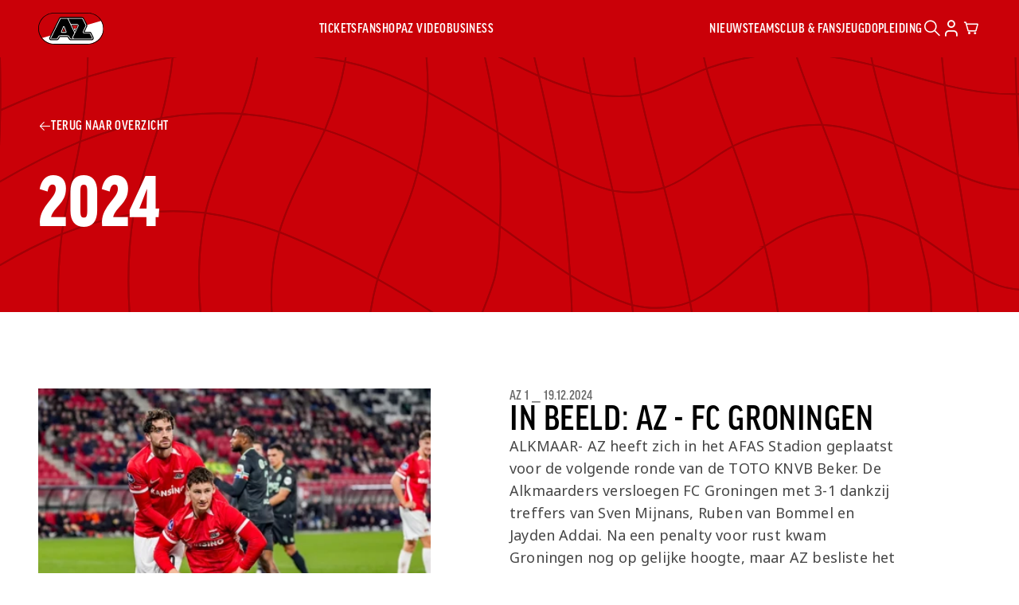

--- FILE ---
content_type: text/html; charset=utf-8
request_url: https://www.az.nl/inside-az/nieuws/2024/?p=5
body_size: 137511
content:
<!doctype html>
<html lang="nl">
<head>
    <meta charset="utf-8">
    <meta http-equiv="x-ua-compatible" content="ie=edge">
    <meta name="viewport" content="width=device-width, initial-scale=1">

    <title>2024</title>
    <meta name="description" content="" />

    <link rel="stylesheet" href="/assets/toolkit/styles/toolkit.css?v=g3frtV7twmXrdEM1RUx34xRIIO6M7M-dIwIofFTz0Yc" />

    <link rel="apple-touch-icon" sizes="60x60" href="/assets/toolkit/images/favicon/apple-touch-icon-60x60.png?v=79vS6GgeKOeVr_T-RLKWf7wy8MKwUNXlX3KdQmKLjtk" />
<link rel="apple-touch-icon" sizes="76x76" href="/assets/toolkit/images/favicon/apple-touch-icon-76x76.png?v=1ctuhedxiAXnFyIcArzKW4tnjHjk-RaHB6pyFPwdqGA" />
<link rel="apple-touch-icon" sizes="120x120" href="/assets/toolkit/images/favicon/apple-touch-icon-120x120.png?v=www_baOPr0P-0fiQXCZOuJIkRXlnOkE_S9-IZ64CzPk" />
<link rel="apple-touch-icon" sizes="144x144" href="/assets/toolkit/images/favicon/apple-touch-icon-144x144.png?v=yymTMGzB6vD5LRkXnZ-WWt9x5ILIPVjX7qupnMGuDw4" />
<link rel="apple-touch-icon" sizes="152x152" href="/assets/toolkit/images/favicon/apple-touch-icon-152x152.png?v=df_1JS0rN7r6V3KXmjmGOWSJBXBvxXIVYuWoEAH8ums" />
<link rel="apple-touch-icon" sizes="180x180" href="/assets/toolkit/images/favicon/apple-touch-icon-180x180.png?v=slTp48l1t-TlrfiszmDGuynwWwswrX41vGEfi7o8CGo" />
<link rel="icon" type="image/png" sizes="16x16" href="/assets/toolkit/images/favicon/favicon-16x16.png?v=fdl5vep28ilIlO0i8HhCEuWl5j2jkOIe9kKHaWYK5SU" />
<link rel="icon" type="image/png" sizes="32x32" href="/assets/toolkit/images/favicon/favicon-32x32.png?v=RiotzJOuiJ7MztsFtpxuhqdsppQcgHz6s8Q8ctYqdmE" />
<link rel="icon" type="image/png" sizes="192x192" href="/assets/toolkit/images/favicon/android-chrome-192x192.png?v=OcR6O02F86QVAO6KEnFPB_PgQnaS9uaCd3rBd5zgIIc" />
<link rel="icon" type="image/png" sizes="256x256" href="/assets/toolkit/images/favicon/android-chrome-256x256.png?v=7vJzmJKPA5wo4Cus74gKjwFSVWtCu1G5vEq7UJFVcBE" />
<link rel="manifest" href="/assets/toolkit/images/favicon/site.webmanifest?v=9a6i5ZR1Z9KqUU80ZchbEybBxQ9P6My4UosAdigz_KE" />
<link rel="mask-icon" color="#000000" href="/assets/toolkit/images/favicon/safari-pinned-tab.svg?v=_9F3Z2y2mMh8IMresvKH5kOAHWEgbueaszw8KtlmRSs" />
<meta name="msapplication-TileColor" content="#ffffff">
<meta name="msapplication-config" content="/assets/toolkit/images/favicon/browserconfig.xml">
<meta name="msapplication-TileImage" content="/assets/toolkit/images/favicon/mstile-150x150.png">
<meta name="theme-color" content="#ffffff">
<link rel="shortcut icon" href="/assets/toolkit/images/favicon/favicon.ico?v=y79Mt9qnsiwbZs287bqyEEV7D_-Iybr0oewH6m-5jMw" />


        <!-- Google Tag Manager -->
        <script>
            (function(w,d,s,l,i){w[l]=w[l]||[];w[l].push(
            {'gtm.start': new Date().getTime(),event:'gtm.js'}
            );var f=d.getElementsByTagName(s)[0],
            j=d.createElement(s),dl=l!='dataLayer'?'&l='+l:'';j.async=true;j.src=
            'https://www.googletagmanager.com/gtm.js?id='+i+dl;f.parentNode.insertBefore(j,f);
            })(window,document,'script','dataLayer','GTM-P4V2L3LZ');</script>
        <!-- End Google Tag Manager -->

    <script type="text/javascript" data-cmp-ab="1" data-cmp-host="b.delivery.consentmanager.net" data-cmp-cdn="cdn.consentmanager.net" data-cmp-codesrc="0" src="https://cdn.consentmanager.net/delivery/autoblocking/5a14ca2432b46.js"></script>
    <script>
        window.cmp_block_ignoredomains = ["api.270degrees.nl", "cdn.bluebillywig.com" ];
        window.dataLayer = window.dataLayer || [];

        document.addEventListener('DOMContentLoaded', function () {
            // Polling mechanism to check if __cmp is ready
            const checkCmpReady = setInterval(function () {

                if (typeof __cmp === 'function') {

                    clearInterval(checkCmpReady); // Stop polling once __cmp is ready

                    // When cookie popup is ready (CMP ready), push event to dataLayer
                    if (!cookieStore.get("cookiePopupViewed")) {
                        window.dataLayer.push({ "event": "view_consent_pop_up" });
                        cookieStore.set("cookiePopupViewed", "true");
                    }

                    // Use consentcustom to listen to all cookie preference changes https://help.consentmanager.nl/books/cmp/page/cmp-events
                    __cmp("addEventListener", ["consentcustom", function (e, o) {

                        // Get the consent for 24+ (betting)
                        __cmp('getCMPData', null, function (result) {
                            var consentBetting = result?.purposeConsents?.c1 ?? false; // C1 is the consent for betting
                            var consent24plus = result?.purposeConsents?.c2 ?? false; // C2 is the consent indicating that one is 24+
                            var consentValue = consent24plus && consentBetting; // When both are true, set c# cookie for showing 24+ banner to true  
                            cookieStore.set("consent24plus", consentValue);

                            // Push the event to the dataLayer
                            window.dataLayer.push({
                                "event": "select_consent_preferences",
                                "preferences": {
                                    "over_24": consent24plus,
                                    "allow_betting_ads": consentValue
                                }
                            });

                            // Reload page after changes have been made
                            let hasReloaded = sessionStorage.getItem("consentReloaded");
                            if (!hasReloaded) {
                                sessionStorage.setItem("consentReloaded", "true");
                                location.reload();
                            }
                        });
                    }, false], null);
                }
            }, 100); // Check every 100ms
        });
    </script>

</head>

<body
      data-login-status-method="GET"
      data-login-status-action="/loginstatus"
      data-page-type="newsOverviewPage"
      >


        <!-- Google Tag Manager (noscript) -->
        <noscript>
            <iframe src="https://www.googletagmanager.com/ns.html?id=GTM-P4V2L3LZ" height="0" width="0" style="display:none;visibility:hidden"></iframe>
        </noscript>
        <!-- End Google Tag Manager (noscript) -->

    <a class="skip-link" href="#main-content">Ga naar de hoofdinhoud</a>
<nav class="navbar  has-highlighted-items" role="navigation" aria-label="main navigation">
    <!-- Secondary items above navbar -->
    <div class="navbar-main">
        <div class="container">
            <!-- Mobile menu toggle -->
                <button type="button" title="Toggle mobile menu" class="navbar-burger js-navbar-burger js-navbar-anymenu-toggle" data-target="site-menu-content" aria-label="site menu" aria-expanded="false">
                    <span class="navbar-burger-when-inactive" title="Menu"><span aria-hidden="true" class="icon icon-menu"></span></span>
                    <span class="navbar-burger-when-active is-sr-only">Sluiten</span>
                    <span aria-hidden="true" class="icon icon-close"></span>
                </button>
            <!-- AZ logo -->
            <a href="/" class="navbar-brand">
                <span class="is-sr-only">Ga naar onze homepage</span>
                <img src="/assets/toolkit/images/logo-az--fullcolor.svg" alt=""/>
                <span class="logo-site-host js-logo-site-host">.NL</span>
            </a>
            <!-- Search bar -->
                <div id="site-mobile-search" class="navbar-menu">
                    <form action="/inside-az/search" class="navbar-search-menu-bar" id="search-bar">
                        <button class="navbar-search-menu-bar-submit" type="submit"><span class="">Zoeken</span></button>
                        <div class="field is-outlined">
                            <label class="label is-sr-only" for="search">Zoeken</label>
                            <div class="control has-icons-left has-icons-right has-validation-icons">
                                <input type="text" id="search" name="q" class="input" placeholder="Zoeken" autocomplete="search">
                                <span aria-hidden="true" class="icon icon-arrow_left is-left"></span>
                                <span aria-hidden="true" class="icon icon-warning is-right field-control-validation-icon is-error"></span>
                                <span aria-hidden="true" class="icon icon-check is-right field-control-validation-icon is-success"></span>
                            </div>
                        </div>
                        <button class="navbar-search-menu-bar-close js-navbar-anymenu-toggle" data-target="search-bar" type="button"><span class="is-sr-only">Sluiten</span></button>
                    </form>
                </div>
            <!-- Highlighted links for mobile -->
                <div id="site-highlighted-menu" class="navbar-menu is-highlighted-menu">
                    <div class="navbar-items-container">
                        <ul class="navbar-items">
                                <li class="navbar-item has-divider">
                                    <a href="/wedstrijden/tickets" class="navbar-item-link">
                                        <span>Tickets</span>
                                    </a>
                                </li>
                                <li class="navbar-item has-divider">
                                    <a href="/webshop" class="navbar-item-link">
                                        <span>Fanshop</span>
                                    </a>
                                </li>
                                <li class="navbar-item has-divider">
                                    <a href="/inside-az/categorieen/videos" class="navbar-item-link">
                                        <span>AZ Video</span>
                                    </a>
                                </li>
                        </ul>
                    </div>
                </div>
            <!-- Main menu items -->
                <div id="site-menu-content" class="navbar-menu">
                    <!-- Left-aligned menu items -->
                        <ul class="navbar-items is-highlighted">
        <li class="navbar-item has-submenu js-navbar-item ">
            <!-- Menu title for mobile -->
            <a role="button" tabindex="0" class="navbar-item-link  js-navbar-anymenu-toggle" data-target="site-sub-menu-3445012c-d8f6-4638-8c98-64afd289ce90" aria-label="sub menu Tickets" aria-expanded="false">
                <span class="navbar-item-link-content">
                        <span class="icon navbar-item-icon icon-ticket_percent" aria-hidden="true"></span>
                    <span>Tickets</span>
                </span>
                <span aria-hidden="true" class="icon icon-chevron_right"></span>
            </a>
            <div id="site-sub-menu-3445012c-d8f6-4638-8c98-64afd289ce90" class="navbar-item-submenu-wrapper js-navbar-item-submenu-wrapper">
                <div class="container">
                    <div class="navbar-item-submenu-group">
                        <!-- Menu back link for mobile -->
                        <div class="navbar-item-submenu-item-back-wrapper">
                            <button type="button" title="Sluit submenu" class="link navbar-item-submenu-item-back js-navbar-submenu-back">
                                <span aria-hidden="true" class="icon icon-arrow_left"></span>
                                <span>Tickets</span>
                            </button>
                        </div>
                        <!-- Sub menus -->
                        <div class="columns is-multiline">
<div class="column is-highlighted">
    <!-- Submenu heading (hidden if no title set) -->
    <div class="navbar-item-submenu-heading">
    </div>
    <!-- Submenu links -->
            <!-- Submenu links with no title, optional highlight and icon -->
            <ul class="navbar-item-submenu-regular-links">
<!-- Highlighted if parent submenu is highlighted -->
<li class="title is-3">
    <!-- Link with optional icon -->
        <span class="icon icon-ticket_percent" aria-hidden="true"></span>
        <a class="" href="/wedstrijden/tickets">
            <span>AZ 1</span>
        </a>
</li><!-- Highlighted if parent submenu is highlighted -->
<li class="title is-3">
    <!-- Link with optional icon -->
        <span class="icon icon-ticket_percent" aria-hidden="true"></span>
        <a class="" href="/wedstrijden/tickets-az-vrouwen">
            <span>AZ Vrouwen</span>
        </a>
</li><!-- Highlighted if parent submenu is highlighted -->
<li class="title is-3">
    <!-- Link with optional icon -->
        <span class="icon icon-ticket_percent" aria-hidden="true"></span>
        <a class="" href="/wedstrijden/tickets-jong-az">
            <span>Jong AZ</span>
        </a>
</li><!-- Highlighted if parent submenu is highlighted -->
<li class="title is-3">
    <!-- Link with optional icon -->
        <span class="icon icon-ticket_percent" aria-hidden="true"></span>
        <a class="" href="/business/tickets">
            <span>Business Tickets</span>
        </a>
</li><!-- Highlighted if parent submenu is highlighted -->
<li class="title is-3">
    <!-- Link with optional icon -->
        <span class="icon icon-ticket_percent" aria-hidden="true"></span>
        <a class="" href="/wedstrijden/wedstrijden/youth-league/az-borussia-dortmund">
            <span>Youth League</span>
        </a>
</li>            </ul>
</div><div class="column ">
    <!-- Submenu heading (hidden if no title set) -->
    <div class="navbar-item-submenu-heading">
            <p class="title is-6 navbar-item-submenu-heading-desktop-title is-not-visible">Navigation Links</p>
    </div>
    <!-- Submenu links -->
            <!-- Submenu links with no title, optional highlight and icon -->
            <ul class="navbar-item-submenu-regular-links">
<!-- Highlighted if parent submenu is highlighted -->
<li class="">
    <!-- Link with optional icon -->
        <a class="" href="/wedstrijden/tickets/clubkaart">
            <span>AZ Clubkaart</span>
        </a>
</li><!-- Highlighted if parent submenu is highlighted -->
<li class="">
    <!-- Link with optional icon -->
        <a class="" href="/uitregistratie">
            <span>Uitregistratie</span>
        </a>
</li><!-- Highlighted if parent submenu is highlighted -->
<li class="">
    <!-- Link with optional icon -->
        <a class="" href="/resale">
            <span>Resale</span>
        </a>
</li><!-- Highlighted if parent submenu is highlighted -->
<li class="">
    <!-- Link with optional icon -->
        <a class="" href="/wedstrijden/praktische-informatie">
            <span>Praktische informatie</span>
        </a>
</li><!-- Highlighted if parent submenu is highlighted -->
<li class="">
    <!-- Link with optional icon -->
        <a class="" href="https://sync.ecal.com/schedules?widgetId=5f43e02be344057b468b4568&amp;apiKey=7ba1ea8c3abe260f7e9cfbbb429df0175f43b29edbf1c&amp;" target="_blank">
            <span>Zet wedstrijden in je agenda</span>
        </a>
</li>            </ul>
</div>                        </div>
                    </div>
                    <!-- Overview link -->
                        <div class="navbar-item-submenu-group">
                            <div class="navbar-item-submenu-overview-link">
                                <a href="/wedstrijden" class="">Tickets overzicht</a>
                                <span aria-hidden="true" class="icon icon-arrow_right"></span>
                            </div>
                        </div>
                </div>
            </div>
        </li>
        <!-- Menu item as plain link for no submenus -->
        <li class="navbar-item js-navbar-item ">
            <a class="navbar-item-link " href="/webshop">
                <span class="navbar-item-link-content">
                        <span class="icon navbar-item-icon icon-shirt_new" aria-hidden="true"></span>
                    <span>Fanshop</span>
                </span>
            </a>
        </li>
        <!-- Menu item as plain link for no submenus -->
        <li class="navbar-item js-navbar-item ">
            <a class="navbar-item-link " href="/video">
                <span class="navbar-item-link-content">
                        <span class="icon navbar-item-icon icon-video_new" aria-hidden="true"></span>
                    <span>AZ Video</span>
                </span>
            </a>
        </li>
        <li class="navbar-item has-submenu js-navbar-item ">
            <!-- Menu title for mobile -->
            <a role="button" tabindex="0" class="navbar-item-link  js-navbar-anymenu-toggle" data-target="site-sub-menu-99c836c8-e8ed-455c-b5a7-31b514df5f54" aria-label="sub menu Business" aria-expanded="false">
                <span class="navbar-item-link-content">
                        <span class="icon navbar-item-icon icon-business_seats" aria-hidden="true"></span>
                    <span>Business</span>
                </span>
                <span aria-hidden="true" class="icon icon-chevron_right"></span>
            </a>
            <div id="site-sub-menu-99c836c8-e8ed-455c-b5a7-31b514df5f54" class="navbar-item-submenu-wrapper js-navbar-item-submenu-wrapper">
                <div class="container">
                    <div class="navbar-item-submenu-group">
                        <!-- Menu back link for mobile -->
                        <div class="navbar-item-submenu-item-back-wrapper">
                            <button type="button" title="Sluit submenu" class="link navbar-item-submenu-item-back js-navbar-submenu-back">
                                <span aria-hidden="true" class="icon icon-arrow_left"></span>
                                <span>Business</span>
                            </button>
                        </div>
                        <!-- Sub menus -->
                        <div class="columns is-multiline">
<div class="column ">
    <!-- Submenu heading (hidden if no title set) -->
    <div class="navbar-item-submenu-heading">
            <p class="title is-6 navbar-item-submenu-heading-desktop-title">AZ Business</p>
    </div>
    <!-- Submenu links -->
            <!-- Mobile submenu title -->
            <ul class="navbar-item-submenu-regular-links navbar-item-submenu-mobile-heading">
                <li class="js-navbar-anymenu-toggle" data-target="site-sub-sub-menu-f7bcce45-efa9-490a-8e12-b3e5e9b4fb58">
                    <span>AZ Business</span>
                    <span aria-hidden="true" class="icon icon-chevron_right"></span>
                </li>
            </ul>
            <!-- Mobile submenu back link -->
            <div id="site-sub-sub-menu-f7bcce45-efa9-490a-8e12-b3e5e9b4fb58" class="navbar-sub-sub-menu-mobile js-navbar-item-submenu-wrapper">
                <div class="navbar-item-submenu-item-back-wrapper">
                    <button type="button" title="Exit submenu"
                            class="link navbar-item-submenu-item-back js-navbar-submenu-back">
                        <span aria-hidden="true" class="icon icon-arrow_left"></span>
                        <span>AZ Business</span>
                    </button>
                </div>
                <!-- Submenu links with title, optional highlight and icon -->
                <ul class="navbar-item-submenu-regular-links has-mobile-heading">
<!-- Highlighted if parent submenu is highlighted -->
<li class="">
    <!-- Link with optional icon -->
        <a class="" href="/business/az-business/wat-is-az-business">
            <span>Wat is AZ Business?</span>
        </a>
</li><!-- Highlighted if parent submenu is highlighted -->
<li class="">
    <!-- Link with optional icon -->
        <a class="" href="/business/az-business/az-business-events">
            <span>AZ Business Events</span>
        </a>
</li><!-- Highlighted if parent submenu is highlighted -->
<li class="">
    <!-- Link with optional icon -->
        <a class="" href="/business/tickets">
            <span>Losse tickets</span>
        </a>
</li><!-- Highlighted if parent submenu is highlighted -->
<li class="">
    <!-- Link with optional icon -->
        <a class="" href="/business/seizoenkaart">
            <span>Seizoenarrangement</span>
        </a>
</li><!-- Highlighted if parent submenu is highlighted -->
<li class="">
    <!-- Link with optional icon -->
        <a class="" href="/business/nieuws">
            <span>Nieuws</span>
        </a>
</li>                </ul>
            </div>
</div><div class="column ">
    <!-- Submenu heading (hidden if no title set) -->
    <div class="navbar-item-submenu-heading">
            <p class="title is-6 navbar-item-submenu-heading-desktop-title">Hospitality</p>
    </div>
    <!-- Submenu links -->
            <!-- Mobile submenu title -->
            <ul class="navbar-item-submenu-regular-links navbar-item-submenu-mobile-heading">
                <li class="js-navbar-anymenu-toggle" data-target="site-sub-sub-menu-2e47deec-58b8-428b-9b65-006ecdd5aa64">
                    <span>Hospitality</span>
                    <span aria-hidden="true" class="icon icon-chevron_right"></span>
                </li>
            </ul>
            <!-- Mobile submenu back link -->
            <div id="site-sub-sub-menu-2e47deec-58b8-428b-9b65-006ecdd5aa64" class="navbar-sub-sub-menu-mobile js-navbar-item-submenu-wrapper">
                <div class="navbar-item-submenu-item-back-wrapper">
                    <button type="button" title="Exit submenu"
                            class="link navbar-item-submenu-item-back js-navbar-submenu-back">
                        <span aria-hidden="true" class="icon icon-arrow_left"></span>
                        <span>Hospitality</span>
                    </button>
                </div>
                <!-- Submenu links with title, optional highlight and icon -->
                <ul class="navbar-item-submenu-regular-links has-mobile-heading">
<!-- Highlighted if parent submenu is highlighted -->
<li class="">
    <!-- Link with optional icon -->
        <a class="" href="/business/hospitality/business-seats">
            <span>Kees Kist Lounge</span>
        </a>
</li><!-- Highlighted if parent submenu is highlighted -->
<li class="">
    <!-- Link with optional icon -->
        <a class="" href="/business/hospitality/georg-kessler-lounge">
            <span>Georg Kessler Lounge</span>
        </a>
</li><!-- Highlighted if parent submenu is highlighted -->
<li class="">
    <!-- Link with optional icon -->
        <a class="" href="/business/hospitality/skybox">
            <span>Skybox</span>
        </a>
</li><!-- Highlighted if parent submenu is highlighted -->
<li class="">
    <!-- Link with optional icon -->
        <a class="" href="/business/grand-cafe-van-gaal">
            <span>Grand Caf&#xE9; Van Gaal</span>
        </a>
</li>                </ul>
            </div>
</div><div class="column ">
    <!-- Submenu heading (hidden if no title set) -->
    <div class="navbar-item-submenu-heading">
            <p class="title is-6 navbar-item-submenu-heading-desktop-title is-not-visible">Navigation Links</p>
    </div>
    <!-- Submenu links -->
            <!-- Submenu links with no title, optional highlight and icon -->
            <ul class="navbar-item-submenu-regular-links">
<!-- Highlighted if parent submenu is highlighted -->
<li class="">
    <!-- Link with optional icon -->
        <a class="" href="/business/exposure">
            <span>Exposure</span>
        </a>
</li><!-- Highlighted if parent submenu is highlighted -->
<li class="">
    <!-- Link with optional icon -->
        <a class="" href="/business/partnership">
            <span>Partnership</span>
        </a>
</li><!-- Highlighted if parent submenu is highlighted -->
<li class="">
    <!-- Link with optional icon -->
        <a class="" href="/business/meeting-events">
            <span>Meeting &amp; Events</span>
        </a>
</li>            </ul>
</div>                        </div>
                    </div>
                    <!-- Overview link -->
                        <div class="navbar-item-submenu-group">
                            <div class="navbar-item-submenu-overview-link">
                                <a href="/business" class="">Business overzicht</a>
                                <span aria-hidden="true" class="icon icon-arrow_right"></span>
                            </div>
                        </div>
                </div>
            </div>
        </li>
                        </ul>
                    <!-- Right-aligned menu items -->
                        <ul class="navbar-items">
        <li class="navbar-item has-submenu js-navbar-item ">
            <!-- Menu title for mobile -->
            <a role="button" tabindex="0" class="navbar-item-link  js-navbar-anymenu-toggle" data-target="site-sub-menu-25f775e5-18fb-4056-847b-bf48637108f3" aria-label="sub menu Nieuws" aria-expanded="false">
                <span class="navbar-item-link-content">
                    <span>Nieuws</span>
                </span>
                <span aria-hidden="true" class="icon icon-chevron_right"></span>
            </a>
            <div id="site-sub-menu-25f775e5-18fb-4056-847b-bf48637108f3" class="navbar-item-submenu-wrapper js-navbar-item-submenu-wrapper">
                <div class="container">
                    <div class="navbar-item-submenu-group">
                        <!-- Menu back link for mobile -->
                        <div class="navbar-item-submenu-item-back-wrapper">
                            <button type="button" title="Sluit submenu" class="link navbar-item-submenu-item-back js-navbar-submenu-back">
                                <span aria-hidden="true" class="icon icon-arrow_left"></span>
                                <span>Nieuws</span>
                            </button>
                        </div>
                        <!-- Sub menus -->
                        <div class="columns is-multiline">
<div class="column ">
    <!-- Submenu heading (hidden if no title set) -->
    <div class="navbar-item-submenu-heading">
            <p class="title is-6 navbar-item-submenu-heading-desktop-title">Nieuws</p>
    </div>
    <!-- Submenu links -->
            <!-- Mobile submenu title -->
            <ul class="navbar-item-submenu-regular-links navbar-item-submenu-mobile-heading">
                <li class="js-navbar-anymenu-toggle" data-target="site-sub-sub-menu-c45e2620-708f-4914-9bd7-5ebcb3fd2500">
                    <span>Nieuws</span>
                    <span aria-hidden="true" class="icon icon-chevron_right"></span>
                </li>
            </ul>
            <!-- Mobile submenu back link -->
            <div id="site-sub-sub-menu-c45e2620-708f-4914-9bd7-5ebcb3fd2500" class="navbar-sub-sub-menu-mobile js-navbar-item-submenu-wrapper">
                <div class="navbar-item-submenu-item-back-wrapper">
                    <button type="button" title="Exit submenu"
                            class="link navbar-item-submenu-item-back js-navbar-submenu-back">
                        <span aria-hidden="true" class="icon icon-arrow_left"></span>
                        <span>Nieuws</span>
                    </button>
                </div>
                <!-- Submenu links with title, optional highlight and icon -->
                <ul class="navbar-item-submenu-regular-links has-mobile-heading">
<!-- Highlighted if parent submenu is highlighted -->
<li class="">
    <!-- Link with optional icon -->
        <a class="" href="/inside-az/categorieen/laatste-nieuws">
            <span>Laatste Nieuws</span>
        </a>
</li><!-- Highlighted if parent submenu is highlighted -->
<li class="">
    <!-- Link with optional icon -->
        <a class="" href="/inside-az/categorieen/az-1">
            <span>AZ 1</span>
        </a>
</li><!-- Highlighted if parent submenu is highlighted -->
<li class="">
    <!-- Link with optional icon -->
        <a class="" href="/inside-az/categorieen/az-vrouwen">
            <span>AZ Vrouwen</span>
        </a>
</li><!-- Highlighted if parent submenu is highlighted -->
<li class="">
    <!-- Link with optional icon -->
        <a class="" href="/inside-az/categorieen/jong-az">
            <span>Jong AZ</span>
        </a>
</li><!-- Highlighted if parent submenu is highlighted -->
<li class="">
    <!-- Link with optional icon -->
        <a class="" href="/inside-az/categorieen/jeugdopleiding">
            <span>AZ Jeugdopleiding</span>
        </a>
</li><!-- Highlighted if parent submenu is highlighted -->
<li class="">
    <!-- Link with optional icon -->
        <a class="" href="/inside-az/categorieen/az-business">
            <span>AZ Business</span>
        </a>
</li>                </ul>
            </div>
</div>                        </div>
                    </div>
                    <!-- Overview link -->
                        <div class="navbar-item-submenu-group">
                            <div class="navbar-item-submenu-overview-link">
                                <a href="/inside-az/nieuws" class="">Nieuws</a>
                                <span aria-hidden="true" class="icon icon-arrow_right"></span>
                            </div>
                        </div>
                </div>
            </div>
        </li>
        <li class="navbar-item has-submenu js-navbar-item ">
            <!-- Menu title for mobile -->
            <a role="button" tabindex="0" class="navbar-item-link  js-navbar-anymenu-toggle" data-target="site-sub-menu-ec31d71c-0686-4689-a8b5-794a02b0bce1" aria-label="sub menu Teams" aria-expanded="false">
                <span class="navbar-item-link-content">
                    <span>Teams</span>
                </span>
                <span aria-hidden="true" class="icon icon-chevron_right"></span>
            </a>
            <div id="site-sub-menu-ec31d71c-0686-4689-a8b5-794a02b0bce1" class="navbar-item-submenu-wrapper js-navbar-item-submenu-wrapper">
                <div class="container">
                    <div class="navbar-item-submenu-group">
                        <!-- Menu back link for mobile -->
                        <div class="navbar-item-submenu-item-back-wrapper">
                            <button type="button" title="Sluit submenu" class="link navbar-item-submenu-item-back js-navbar-submenu-back">
                                <span aria-hidden="true" class="icon icon-arrow_left"></span>
                                <span>Teams</span>
                            </button>
                        </div>
                        <!-- Sub menus -->
                        <div class="columns is-multiline">
<div class="column ">
    <!-- Submenu heading (hidden if no title set) -->
    <div class="navbar-item-submenu-heading">
            <p class="title is-6 navbar-item-submenu-heading-desktop-title">AZ 1</p>
    </div>
    <!-- Submenu links -->
            <!-- Mobile submenu title -->
            <ul class="navbar-item-submenu-regular-links navbar-item-submenu-mobile-heading">
                <li class="js-navbar-anymenu-toggle" data-target="site-sub-sub-menu-be37e2fa-f311-4980-841a-f01054803e1b">
                    <span>AZ 1</span>
                    <span aria-hidden="true" class="icon icon-chevron_right"></span>
                </li>
            </ul>
            <!-- Mobile submenu back link -->
            <div id="site-sub-sub-menu-be37e2fa-f311-4980-841a-f01054803e1b" class="navbar-sub-sub-menu-mobile js-navbar-item-submenu-wrapper">
                <div class="navbar-item-submenu-item-back-wrapper">
                    <button type="button" title="Exit submenu"
                            class="link navbar-item-submenu-item-back js-navbar-submenu-back">
                        <span aria-hidden="true" class="icon icon-arrow_left"></span>
                        <span>AZ 1</span>
                    </button>
                </div>
                <!-- Submenu links with title, optional highlight and icon -->
                <ul class="navbar-item-submenu-regular-links has-mobile-heading">
<!-- Highlighted if parent submenu is highlighted -->
<li class="">
    <!-- Link with optional icon -->
        <a class="" href="/inside-az/categorieen/az-1">
            <span>Nieuws</span>
        </a>
</li><!-- Highlighted if parent submenu is highlighted -->
<li class="">
    <!-- Link with optional icon -->
        <a class="" href="/teams/az">
            <span>Selectie</span>
        </a>
</li><!-- Highlighted if parent submenu is highlighted -->
<li class="">
    <!-- Link with optional icon -->
        <a class="" href="/wedstrijden/az">
            <span>Wedstrijden</span>
        </a>
</li>                </ul>
            </div>
</div><div class="column ">
    <!-- Submenu heading (hidden if no title set) -->
    <div class="navbar-item-submenu-heading">
            <p class="title is-6 navbar-item-submenu-heading-desktop-title">AZ Vrouwen</p>
    </div>
    <!-- Submenu links -->
            <!-- Mobile submenu title -->
            <ul class="navbar-item-submenu-regular-links navbar-item-submenu-mobile-heading">
                <li class="js-navbar-anymenu-toggle" data-target="site-sub-sub-menu-7fb07d92-54db-4916-8fb6-eeeccbf03a03">
                    <span>AZ Vrouwen</span>
                    <span aria-hidden="true" class="icon icon-chevron_right"></span>
                </li>
            </ul>
            <!-- Mobile submenu back link -->
            <div id="site-sub-sub-menu-7fb07d92-54db-4916-8fb6-eeeccbf03a03" class="navbar-sub-sub-menu-mobile js-navbar-item-submenu-wrapper">
                <div class="navbar-item-submenu-item-back-wrapper">
                    <button type="button" title="Exit submenu"
                            class="link navbar-item-submenu-item-back js-navbar-submenu-back">
                        <span aria-hidden="true" class="icon icon-arrow_left"></span>
                        <span>AZ Vrouwen</span>
                    </button>
                </div>
                <!-- Submenu links with title, optional highlight and icon -->
                <ul class="navbar-item-submenu-regular-links has-mobile-heading">
<!-- Highlighted if parent submenu is highlighted -->
<li class="">
    <!-- Link with optional icon -->
        <a class="" href="/inside-az/categorieen/az-vrouwen">
            <span>Nieuws</span>
        </a>
</li><!-- Highlighted if parent submenu is highlighted -->
<li class="">
    <!-- Link with optional icon -->
        <a class="" href="/teams/az-vrouwen">
            <span>Selectie</span>
        </a>
</li><!-- Highlighted if parent submenu is highlighted -->
<li class="">
    <!-- Link with optional icon -->
        <a class="" href="/wedstrijden/az-vrouwen">
            <span>Wedstrijden</span>
        </a>
</li>                </ul>
            </div>
</div><div class="column ">
    <!-- Submenu heading (hidden if no title set) -->
    <div class="navbar-item-submenu-heading">
            <p class="title is-6 navbar-item-submenu-heading-desktop-title">Jong AZ</p>
    </div>
    <!-- Submenu links -->
            <!-- Mobile submenu title -->
            <ul class="navbar-item-submenu-regular-links navbar-item-submenu-mobile-heading">
                <li class="js-navbar-anymenu-toggle" data-target="site-sub-sub-menu-d4850e68-5774-4c4c-ade1-ac71beceb775">
                    <span>Jong AZ</span>
                    <span aria-hidden="true" class="icon icon-chevron_right"></span>
                </li>
            </ul>
            <!-- Mobile submenu back link -->
            <div id="site-sub-sub-menu-d4850e68-5774-4c4c-ade1-ac71beceb775" class="navbar-sub-sub-menu-mobile js-navbar-item-submenu-wrapper">
                <div class="navbar-item-submenu-item-back-wrapper">
                    <button type="button" title="Exit submenu"
                            class="link navbar-item-submenu-item-back js-navbar-submenu-back">
                        <span aria-hidden="true" class="icon icon-arrow_left"></span>
                        <span>Jong AZ</span>
                    </button>
                </div>
                <!-- Submenu links with title, optional highlight and icon -->
                <ul class="navbar-item-submenu-regular-links has-mobile-heading">
<!-- Highlighted if parent submenu is highlighted -->
<li class="">
    <!-- Link with optional icon -->
        <a class="" href="/inside-az/categorieen/jong-az">
            <span>Nieuws</span>
        </a>
</li><!-- Highlighted if parent submenu is highlighted -->
<li class="">
    <!-- Link with optional icon -->
        <a class="" href="/teams/jong-az">
            <span>Selectie</span>
        </a>
</li><!-- Highlighted if parent submenu is highlighted -->
<li class="">
    <!-- Link with optional icon -->
        <a class="" href="/wedstrijden/jong-az">
            <span>Wedstrijden</span>
        </a>
</li>                </ul>
            </div>
</div><div class="column ">
    <!-- Submenu heading (hidden if no title set) -->
    <div class="navbar-item-submenu-heading">
            <p class="title is-6 navbar-item-submenu-heading-desktop-title">AZ Jeugd Jongens</p>
    </div>
    <!-- Submenu links -->
            <!-- Mobile submenu title -->
            <ul class="navbar-item-submenu-regular-links navbar-item-submenu-mobile-heading">
                <li class="js-navbar-anymenu-toggle" data-target="site-sub-sub-menu-92cd0812-bf10-4ea2-b668-dc4e804347ec">
                    <span>AZ Jeugd Jongens</span>
                    <span aria-hidden="true" class="icon icon-chevron_right"></span>
                </li>
            </ul>
            <!-- Mobile submenu back link -->
            <div id="site-sub-sub-menu-92cd0812-bf10-4ea2-b668-dc4e804347ec" class="navbar-sub-sub-menu-mobile js-navbar-item-submenu-wrapper">
                <div class="navbar-item-submenu-item-back-wrapper">
                    <button type="button" title="Exit submenu"
                            class="link navbar-item-submenu-item-back js-navbar-submenu-back">
                        <span aria-hidden="true" class="icon icon-arrow_left"></span>
                        <span>AZ Jeugd Jongens</span>
                    </button>
                </div>
                <!-- Submenu links with title, optional highlight and icon -->
                <ul class="navbar-item-submenu-regular-links has-mobile-heading">
<!-- Highlighted if parent submenu is highlighted -->
<li class="">
    <!-- Link with optional icon -->
        <a class="" href="/teams/az-onder-19">
            <span>Onder 19</span>
        </a>
</li><!-- Highlighted if parent submenu is highlighted -->
<li class="">
    <!-- Link with optional icon -->
        <a class="" href="/teams/onder-17">
            <span>Onder 17</span>
        </a>
</li><!-- Highlighted if parent submenu is highlighted -->
<li class="">
    <!-- Link with optional icon -->
        <a class="" href="/teams/onder-16">
            <span>Onder 16</span>
        </a>
</li><!-- Highlighted if parent submenu is highlighted -->
<li class="">
    <!-- Link with optional icon -->
        <a class="" href="/teams/onder-15">
            <span>Onder 15</span>
        </a>
</li><!-- Highlighted if parent submenu is highlighted -->
<li class="">
    <!-- Link with optional icon -->
        <a class="" href="/teams/onder-14">
            <span>Onder 14</span>
        </a>
</li><!-- Highlighted if parent submenu is highlighted -->
<li class="">
    <!-- Link with optional icon -->
        <a class="" href="/teams/onder-13">
            <span>Onder 13</span>
        </a>
</li><!-- Highlighted if parent submenu is highlighted -->
<li class="">
    <!-- Link with optional icon -->
        <a class="" href="/teams/onder-12">
            <span>Onder 12</span>
        </a>
</li><!-- Highlighted if parent submenu is highlighted -->
<li class="">
    <!-- Link with optional icon -->
        <a class="" href="/teams/onder-11">
            <span>Onder 11</span>
        </a>
</li>                </ul>
            </div>
</div><div class="column ">
    <!-- Submenu heading (hidden if no title set) -->
    <div class="navbar-item-submenu-heading">
            <p class="title is-6 navbar-item-submenu-heading-desktop-title">AZ Jeugd Meiden</p>
    </div>
    <!-- Submenu links -->
            <!-- Mobile submenu title -->
            <ul class="navbar-item-submenu-regular-links navbar-item-submenu-mobile-heading">
                <li class="js-navbar-anymenu-toggle" data-target="site-sub-sub-menu-2408f8a2-b396-4ae1-bfb7-9abb55554f89">
                    <span>AZ Jeugd Meiden</span>
                    <span aria-hidden="true" class="icon icon-chevron_right"></span>
                </li>
            </ul>
            <!-- Mobile submenu back link -->
            <div id="site-sub-sub-menu-2408f8a2-b396-4ae1-bfb7-9abb55554f89" class="navbar-sub-sub-menu-mobile js-navbar-item-submenu-wrapper">
                <div class="navbar-item-submenu-item-back-wrapper">
                    <button type="button" title="Exit submenu"
                            class="link navbar-item-submenu-item-back js-navbar-submenu-back">
                        <span aria-hidden="true" class="icon icon-arrow_left"></span>
                        <span>AZ Jeugd Meiden</span>
                    </button>
                </div>
                <!-- Submenu links with title, optional highlight and icon -->
                <ul class="navbar-item-submenu-regular-links has-mobile-heading">
<!-- Highlighted if parent submenu is highlighted -->
<li class="">
    <!-- Link with optional icon -->
        <a class="" href="/teams/jong-az-vrouwen">
            <span>Jong AZ Vrouwen</span>
        </a>
</li><!-- Highlighted if parent submenu is highlighted -->
<li class="">
    <!-- Link with optional icon -->
        <a class="" href="/teams/meiden-onder-17">
            <span>Onder 17</span>
        </a>
</li><!-- Highlighted if parent submenu is highlighted -->
<li class="">
    <!-- Link with optional icon -->
        <a class="" href="/teams/meiden-onder-16">
            <span>Onder 16</span>
        </a>
</li>                </ul>
            </div>
</div>                        </div>
                    </div>
                    <!-- Overview link -->
                        <div class="navbar-item-submenu-group">
                            <div class="navbar-item-submenu-overview-link">
                                <a href="/teams" class="">Teams overzicht</a>
                                <span aria-hidden="true" class="icon icon-arrow_right"></span>
                            </div>
                        </div>
                </div>
            </div>
        </li>
        <li class="navbar-item has-submenu js-navbar-item ">
            <!-- Menu title for mobile -->
            <a role="button" tabindex="0" class="navbar-item-link  js-navbar-anymenu-toggle" data-target="site-sub-menu-1ebec394-f375-4553-9277-c46120b5a3d0" aria-label="sub menu Club &amp; Fans" aria-expanded="false">
                <span class="navbar-item-link-content">
                    <span>Club &amp; Fans</span>
                </span>
                <span aria-hidden="true" class="icon icon-chevron_right"></span>
            </a>
            <div id="site-sub-menu-1ebec394-f375-4553-9277-c46120b5a3d0" class="navbar-item-submenu-wrapper js-navbar-item-submenu-wrapper">
                <div class="container">
                    <div class="navbar-item-submenu-group">
                        <!-- Menu back link for mobile -->
                        <div class="navbar-item-submenu-item-back-wrapper">
                            <button type="button" title="Sluit submenu" class="link navbar-item-submenu-item-back js-navbar-submenu-back">
                                <span aria-hidden="true" class="icon icon-arrow_left"></span>
                                <span>Club &amp; Fans</span>
                            </button>
                        </div>
                        <!-- Sub menus -->
                        <div class="columns is-multiline">
<div class="column ">
    <!-- Submenu heading (hidden if no title set) -->
    <div class="navbar-item-submenu-heading">
            <p class="title is-6 navbar-item-submenu-heading-desktop-title">Over ons</p>
    </div>
    <!-- Submenu links -->
            <!-- Mobile submenu title -->
            <ul class="navbar-item-submenu-regular-links navbar-item-submenu-mobile-heading">
                <li class="js-navbar-anymenu-toggle" data-target="site-sub-sub-menu-914c17ea-5d35-4f9e-a798-d126efb08bd0">
                    <span>Over ons</span>
                    <span aria-hidden="true" class="icon icon-chevron_right"></span>
                </li>
            </ul>
            <!-- Mobile submenu back link -->
            <div id="site-sub-sub-menu-914c17ea-5d35-4f9e-a798-d126efb08bd0" class="navbar-sub-sub-menu-mobile js-navbar-item-submenu-wrapper">
                <div class="navbar-item-submenu-item-back-wrapper">
                    <button type="button" title="Exit submenu"
                            class="link navbar-item-submenu-item-back js-navbar-submenu-back">
                        <span aria-hidden="true" class="icon icon-arrow_left"></span>
                        <span>Over ons</span>
                    </button>
                </div>
                <!-- Submenu links with title, optional highlight and icon -->
                <ul class="navbar-item-submenu-regular-links has-mobile-heading">
<!-- Highlighted if parent submenu is highlighted -->
<li class="">
    <!-- Link with optional icon -->
        <a class="" href="/club/over-ons/historie">
            <span>Historie</span>
        </a>
</li><!-- Highlighted if parent submenu is highlighted -->
<li class="">
    <!-- Link with optional icon -->
        <a class="" href="/club/over-ons/prijzenkast">
            <span>Prijzenkast</span>
        </a>
</li><!-- Highlighted if parent submenu is highlighted -->
<li class="">
    <!-- Link with optional icon -->
        <a class="" href="/inside-az/nieuws/2025/oktober/az-presenteert-jaarrekening-2024-2025">
            <span>Jaarrekening</span>
        </a>
</li><!-- Highlighted if parent submenu is highlighted -->
<li class="">
    <!-- Link with optional icon -->
        <a class="" href="/club/pers">
            <span>Media</span>
        </a>
</li><!-- Highlighted if parent submenu is highlighted -->
<li class="">
    <!-- Link with optional icon -->
        <a class="" href="/club/over-ons/onze-cultuur">
            <span>Onze cultuur</span>
        </a>
</li>                </ul>
            </div>
</div><div class="column ">
    <!-- Submenu heading (hidden if no title set) -->
    <div class="navbar-item-submenu-heading">
            <p class="title is-6 navbar-item-submenu-heading-desktop-title">AFAS Stadion</p>
    </div>
    <!-- Submenu links -->
            <!-- Mobile submenu title -->
            <ul class="navbar-item-submenu-regular-links navbar-item-submenu-mobile-heading">
                <li class="js-navbar-anymenu-toggle" data-target="site-sub-sub-menu-c4a8a6a5-978b-462b-a6e2-7feca56177b0">
                    <span>AFAS Stadion</span>
                    <span aria-hidden="true" class="icon icon-chevron_right"></span>
                </li>
            </ul>
            <!-- Mobile submenu back link -->
            <div id="site-sub-sub-menu-c4a8a6a5-978b-462b-a6e2-7feca56177b0" class="navbar-sub-sub-menu-mobile js-navbar-item-submenu-wrapper">
                <div class="navbar-item-submenu-item-back-wrapper">
                    <button type="button" title="Exit submenu"
                            class="link navbar-item-submenu-item-back js-navbar-submenu-back">
                        <span aria-hidden="true" class="icon icon-arrow_left"></span>
                        <span>AFAS Stadion</span>
                    </button>
                </div>
                <!-- Submenu links with title, optional highlight and icon -->
                <ul class="navbar-item-submenu-regular-links has-mobile-heading">
<!-- Highlighted if parent submenu is highlighted -->
<li class="">
    <!-- Link with optional icon -->
        <a class="" href="/business/grand-cafe-van-gaal">
            <span>Grand Caf&#xE9; Van Gaal</span>
        </a>
</li><!-- Highlighted if parent submenu is highlighted -->
<li class="">
    <!-- Link with optional icon -->
        <a class="" href="/wedstrijden/praktische-informatie">
            <span>Praktische informatie</span>
        </a>
</li>                </ul>
            </div>
</div><div class="column ">
    <!-- Submenu heading (hidden if no title set) -->
    <div class="navbar-item-submenu-heading">
            <p class="title is-6 navbar-item-submenu-heading-desktop-title">Juniorclubs</p>
    </div>
    <!-- Submenu links -->
            <!-- Mobile submenu title -->
            <ul class="navbar-item-submenu-regular-links navbar-item-submenu-mobile-heading">
                <li class="js-navbar-anymenu-toggle" data-target="site-sub-sub-menu-260da7bc-41d9-4cd4-a845-a8cfc62b6571">
                    <span>Juniorclubs</span>
                    <span aria-hidden="true" class="icon icon-chevron_right"></span>
                </li>
            </ul>
            <!-- Mobile submenu back link -->
            <div id="site-sub-sub-menu-260da7bc-41d9-4cd4-a845-a8cfc62b6571" class="navbar-sub-sub-menu-mobile js-navbar-item-submenu-wrapper">
                <div class="navbar-item-submenu-item-back-wrapper">
                    <button type="button" title="Exit submenu"
                            class="link navbar-item-submenu-item-back js-navbar-submenu-back">
                        <span aria-hidden="true" class="icon icon-arrow_left"></span>
                        <span>Juniorclubs</span>
                    </button>
                </div>
                <!-- Submenu links with title, optional highlight and icon -->
                <ul class="navbar-item-submenu-regular-links has-mobile-heading">
<!-- Highlighted if parent submenu is highlighted -->
<li class="">
    <!-- Link with optional icon -->
        <a class="" href="/juniorclubs">
            <span>Lid worden</span>
        </a>
</li><!-- Highlighted if parent submenu is highlighted -->
<li class="">
    <!-- Link with optional icon -->
        <a class="" href="/juniorclubs/wedstrijdactiviteiten">
            <span>Evenementen</span>
        </a>
</li><!-- Highlighted if parent submenu is highlighted -->
<li class="">
    <!-- Link with optional icon -->
        <a class="" href="/juniorclubs/vriendjes">
            <span>De vriendjes van AZ</span>
        </a>
</li><!-- Highlighted if parent submenu is highlighted -->
<li class="">
    <!-- Link with optional icon -->
        <a class="" href="/juniorclubs/kinderfeestje">
            <span>Kinderfeestje</span>
        </a>
</li><!-- Highlighted if parent submenu is highlighted -->
<li class="">
    <!-- Link with optional icon -->
        <a class="" href="/victor">
            <span>Victor</span>
        </a>
</li><!-- Highlighted if parent submenu is highlighted -->
<li class="">
    <!-- Link with optional icon -->
        <a class="" href="/inside-az/categorieen/juniorclubs">
            <span>Nieuws</span>
        </a>
</li>                </ul>
            </div>
</div><div class="column ">
    <!-- Submenu heading (hidden if no title set) -->
    <div class="navbar-item-submenu-heading">
            <p class="title is-6 navbar-item-submenu-heading-desktop-title">AZ Foundation</p>
    </div>
    <!-- Submenu links -->
            <!-- Mobile submenu title -->
            <ul class="navbar-item-submenu-regular-links navbar-item-submenu-mobile-heading">
                <li class="js-navbar-anymenu-toggle" data-target="site-sub-sub-menu-843ccca7-13bd-4b85-863f-0a9757d09a17">
                    <span>AZ Foundation</span>
                    <span aria-hidden="true" class="icon icon-chevron_right"></span>
                </li>
            </ul>
            <!-- Mobile submenu back link -->
            <div id="site-sub-sub-menu-843ccca7-13bd-4b85-863f-0a9757d09a17" class="navbar-sub-sub-menu-mobile js-navbar-item-submenu-wrapper">
                <div class="navbar-item-submenu-item-back-wrapper">
                    <button type="button" title="Exit submenu"
                            class="link navbar-item-submenu-item-back js-navbar-submenu-back">
                        <span aria-hidden="true" class="icon icon-arrow_left"></span>
                        <span>AZ Foundation</span>
                    </button>
                </div>
                <!-- Submenu links with title, optional highlight and icon -->
                <ul class="navbar-item-submenu-regular-links has-mobile-heading">
<!-- Highlighted if parent submenu is highlighted -->
<li class="">
    <!-- Link with optional icon -->
        <a class="" href="/club/foundation">
            <span>Over de foundation</span>
        </a>
</li><!-- Highlighted if parent submenu is highlighted -->
<li class="">
    <!-- Link with optional icon -->
        <a class="" href="/inside-az/categorieen/az-foundation">
            <span>Nieuws</span>
        </a>
</li>                </ul>
            </div>
</div><div class="column ">
    <!-- Submenu heading (hidden if no title set) -->
    <div class="navbar-item-submenu-heading">
            <p class="title is-6 navbar-item-submenu-heading-desktop-title">Werken bij AZ</p>
    </div>
    <!-- Submenu links -->
            <!-- Mobile submenu title -->
            <ul class="navbar-item-submenu-regular-links navbar-item-submenu-mobile-heading">
                <li class="js-navbar-anymenu-toggle" data-target="site-sub-sub-menu-bb350bd0-970d-4787-8c1c-f8da4a541ab1">
                    <span>Werken bij AZ</span>
                    <span aria-hidden="true" class="icon icon-chevron_right"></span>
                </li>
            </ul>
            <!-- Mobile submenu back link -->
            <div id="site-sub-sub-menu-bb350bd0-970d-4787-8c1c-f8da4a541ab1" class="navbar-sub-sub-menu-mobile js-navbar-item-submenu-wrapper">
                <div class="navbar-item-submenu-item-back-wrapper">
                    <button type="button" title="Exit submenu"
                            class="link navbar-item-submenu-item-back js-navbar-submenu-back">
                        <span aria-hidden="true" class="icon icon-arrow_left"></span>
                        <span>Werken bij AZ</span>
                    </button>
                </div>
                <!-- Submenu links with title, optional highlight and icon -->
                <ul class="navbar-item-submenu-regular-links has-mobile-heading">
<!-- Highlighted if parent submenu is highlighted -->
<li class="">
    <!-- Link with optional icon -->
        <a class="" href="https://werkenbijaz.nl">
            <span>Vacatures</span>
        </a>
</li>                </ul>
            </div>
</div>                        </div>
                    </div>
                    <!-- Overview link -->
                        <div class="navbar-item-submenu-group">
                            <div class="navbar-item-submenu-overview-link">
                                <a href="/club/over-ons" class="">Clubs &amp; fans overzicht</a>
                                <span aria-hidden="true" class="icon icon-arrow_right"></span>
                            </div>
                        </div>
                </div>
            </div>
        </li>
        <li class="navbar-item has-submenu js-navbar-item ">
            <!-- Menu title for mobile -->
            <a role="button" tabindex="0" class="navbar-item-link  js-navbar-anymenu-toggle" data-target="site-sub-menu-b75a00e4-d61e-427e-b102-5daa72847c0d" aria-label="sub menu Jeugdopleiding" aria-expanded="false">
                <span class="navbar-item-link-content">
                    <span>Jeugdopleiding</span>
                </span>
                <span aria-hidden="true" class="icon icon-chevron_right"></span>
            </a>
            <div id="site-sub-menu-b75a00e4-d61e-427e-b102-5daa72847c0d" class="navbar-item-submenu-wrapper js-navbar-item-submenu-wrapper">
                <div class="container">
                    <div class="navbar-item-submenu-group">
                        <!-- Menu back link for mobile -->
                        <div class="navbar-item-submenu-item-back-wrapper">
                            <button type="button" title="Sluit submenu" class="link navbar-item-submenu-item-back js-navbar-submenu-back">
                                <span aria-hidden="true" class="icon icon-arrow_left"></span>
                                <span>Jeugdopleiding</span>
                            </button>
                        </div>
                        <!-- Sub menus -->
                        <div class="columns is-multiline">
<div class="column ">
    <!-- Submenu heading (hidden if no title set) -->
    <div class="navbar-item-submenu-heading">
            <p class="title is-6 navbar-item-submenu-heading-desktop-title">Jeugdopleiding</p>
    </div>
    <!-- Submenu links -->
            <!-- Mobile submenu title -->
            <ul class="navbar-item-submenu-regular-links navbar-item-submenu-mobile-heading">
                <li class="js-navbar-anymenu-toggle" data-target="site-sub-sub-menu-1540e978-8458-47cc-8354-a5c57f5c6370">
                    <span>Jeugdopleiding</span>
                    <span aria-hidden="true" class="icon icon-chevron_right"></span>
                </li>
            </ul>
            <!-- Mobile submenu back link -->
            <div id="site-sub-sub-menu-1540e978-8458-47cc-8354-a5c57f5c6370" class="navbar-sub-sub-menu-mobile js-navbar-item-submenu-wrapper">
                <div class="navbar-item-submenu-item-back-wrapper">
                    <button type="button" title="Exit submenu"
                            class="link navbar-item-submenu-item-back js-navbar-submenu-back">
                        <span aria-hidden="true" class="icon icon-arrow_left"></span>
                        <span>Jeugdopleiding</span>
                    </button>
                </div>
                <!-- Submenu links with title, optional highlight and icon -->
                <ul class="navbar-item-submenu-regular-links has-mobile-heading">
<!-- Highlighted if parent submenu is highlighted -->
<li class="">
    <!-- Link with optional icon -->
        <a class="" href="/jeugdopleiding">
            <span>Over de AZ Jeugdopleiding</span>
        </a>
</li><!-- Highlighted if parent submenu is highlighted -->
<li class="">
    <!-- Link with optional icon -->
        <a class="" href="/jeugdopleiding/youth-league">
            <span>Youth League</span>
        </a>
</li><!-- Highlighted if parent submenu is highlighted -->
<li class="">
    <!-- Link with optional icon -->
        <a class="" href="/jeugdopleiding/az-voetbalschool">
            <span>Voetbalschool</span>
        </a>
</li><!-- Highlighted if parent submenu is highlighted -->
<li class="">
    <!-- Link with optional icon -->
        <a class="" href="/jeugdopleiding/afas-trainingscomplex">
            <span>AFAS Trainingscomplex</span>
        </a>
</li><!-- Highlighted if parent submenu is highlighted -->
<li class="">
    <!-- Link with optional icon -->
        <a class="" href="/inside-az/categorieen/jeugdopleiding">
            <span>Nieuws</span>
        </a>
</li>                </ul>
            </div>
</div>                        </div>
                    </div>
                    <!-- Overview link -->
                        <div class="navbar-item-submenu-group">
                            <div class="navbar-item-submenu-overview-link">
                                <a href="/jeugdopleiding" class="">Jeugdopleiding overzicht</a>
                                <span aria-hidden="true" class="icon icon-arrow_right"></span>
                            </div>
                        </div>
                </div>
            </div>
        </li>
                        </ul>
                    <!-- Login/logout button for mobile -->
                        <!-- Logged out state -->
                        <div class="navbar-incentive js-account-logged-out"
                             data-login-check-method="GET"
                             data-login-check-action="/loginstatus">
                            <div class="buttons">
                                <a href="/login?returnUrl=/mijn-account" class="button is-secondary " tabindex="0">
                                    <span aria-hidden="true" class="icon icon-user"></span>
                                    <span>Log In</span>
                                </a>
                            </div>
                            <p class="content is-small">Nog geen account? <a href="/mijn-account">Cre&#xEB;er account</a></p>
                        </div>
                        <!-- Logged in state -->
                        <div class="navbar-incentive js-account-logged-in">
                            <div class="buttons">
                                <a href="/mijn-account" class="button is-secondary " tabindex="0">
                                    <span aria-hidden="true" class="icon icon-user"></span>
                                    <span>Mijn AZ</span>
                                </a>
                            </div>
                            <p class="content is-small"><a href="/logout">Uitloggen</a></p>
                        </div>
                </div>
            <div class="navbar-static-menu js-navbar-static-menu">
                <ul>
                    <!-- Link back to AZ.nl or back to webshop (for checkout) -->
                    <!-- Search button -->
                        <div class="navbar-search-menu">
                            <button type="button" title="Open/sluit zoekbalk" class="navbar-search-menu-trigger js-navbar-anymenu-toggle" data-target="search-bar" aria-label="Zoekbalk" aria-expanded="false">
                                <span class="is-sr-only">Zoeken</span>
                                <span aria-hidden="true" class="icon icon-search"></span>
                            </button>
                        </div>
                    <!-- My account -->
                        <li class="navbar-static-menu-item js-navbar-item has-submenu">
                            <!-- Logged out state -->
                            <a href="/login?returnUrl=/mijn-account" class="navbar-static-menu-item-link js-account-logged-out"
                               data-login-check-method="GET"
                               data-login-check-action="/loginstatus">
                                <span class="is-sr-only">Account</span>
                                <span aria-hidden="true" class="icon icon-user"></span>
                            </a>
                            <!-- Logged in state -->
                            <a href="/mijn-account" class="navbar-static-menu-item-link is-hidden js-account-logged-in js-navbar-anymenu-toggle"
                               data-target="site-sub-menu-account"
                               aria-label="sub menu Account"
                               aria-expanded="false"
                               data-close-all>
                                <span class="is-sr-only">Account</span>
                                <span aria-hidden="true" class="icon icon-user"></span>
                            </a>
                            <!-- Account submenu for logged in users -->
                            <div id="site-sub-menu-account" class="navbar-item-submenu-wrapper account-submenu js-account-logged-in js-navbar-item-submenu-wrapper">
                                <div class="container">
                                    <div class="navbar-item-submenu-group">
                                        <div class="columns is-multiline">
<div class="column ">
    <!-- Submenu heading (hidden if no title set) -->
    <div class="navbar-item-submenu-heading">
            <p class="title is-6 navbar-item-submenu-heading-desktop-title is-not-visible">Navigation Links</p>
    </div>
    <!-- Submenu links -->
            <!-- Submenu links with no title, optional highlight and icon -->
            <ul class="navbar-item-submenu-regular-links">
<!-- Highlighted if parent submenu is highlighted -->
<li class="">
    <!-- Link with optional icon -->
        <a class="" href="/mijn-account">
            <span>Mijn AZ</span>
        </a>
</li>            </ul>
</div><div class="column ">
    <!-- Submenu heading (hidden if no title set) -->
    <div class="navbar-item-submenu-heading">
            <p class="title is-6 navbar-item-submenu-heading-desktop-title is-not-visible">Navigation Links</p>
    </div>
    <!-- Submenu links -->
            <!-- Submenu links with no title, optional highlight and icon -->
            <ul class="navbar-item-submenu-regular-links">
<!-- Highlighted if parent submenu is highlighted -->
<li class="">
    <!-- Link with optional icon -->
        <a class="" href="/logout">
            <span>Uitloggen</span>
        </a>
</li>            </ul>
</div>                                        </div>
                                    </div>
                                </div>
                            </div>
                        </li>
                    <!-- Shopping cart -->
                        <li class="navbar-static-menu-item">
                            <a href="/webshop/shopping-cart" class="navbar-static-menu-item-link navbar-badge js-badge-cart" data-badge="0">
                                <span class="is-sr-only">Cart</span>
                                <span aria-hidden="true" class="icon icon-cart"></span>
                            </a>
                        </li>
                </ul>
            </div>
        </div>
    </div>
</nav>

    <main id="main-content" class="page" tabindex="-1" >
        

<section class="section is-red text-hero has-background" data-theme="red">    <div class="text-hero-body ">
        <div class="container">
                <a href="/inside-az" class="link back-to-page back-to-page-js">
                    <span aria-hidden="true" class="icon icon-arrow_left"></span>
                    <span>Terug naar overzicht</span>
                </a>
                <h1 class="title is-1 text-hero-title">2024</h1>
            <div class="content">
            </div>
        </div>
    </div>
</section>




<section class="section is-white" data-theme="white">    <div class="highlighted-article-card-list">
        <div class="container">
            <div class="cards-grid">
    <div class="highlighted-article-card ">
        <div class="highlighted-article-card-container">
            <div class="highlighted-article-card-body">
                    <h3 class="highlighted-article-card-title title">
                        <a class="highlighted-article-card-link" href="/inside-az/nieuws/2024/december/in-beeld-az-fc-groningen">
                            In Beeld: AZ - FC Groningen
                        </a>
                    </h3>
                <p class="highlighted-article-card-meta">
                  	    <span>AZ 1</span>
                    ⎯
                        <span>19.12.2024</span>
                </p>
                <div class="content">
                    <p>ALKMAAR- &#xA;AZ heeft zich in het AFAS Stadion geplaatst voor de volgende ronde van de TOTO KNVB Beker. De Alkmaarders versloegen FC Groningen met 3-1 dankzij treffers van Sven Mijnans, Ruben van Bommel en Jayden Addai. Na een penalty voor rust kwam Groningen nog op gelijke hoogte, maar AZ besliste het duel in de tweede helft. Bekijk hier de foto-impressie van de wedstrijd (foto&#x27;s van Ed van de Pol).</p>
                </div>
            </div>
            <div class="highlighted-article-card-image">
<figure class="image is-4by3"><picture><source media="(min-width: 1440px)" srcset="/media/xu5imqh4/241218222504_ep43481.jpg?rxy=0.5137844611528822,0.038876644934955434&width=648&height=486&v=1db51ff099b13b0&format=webp&quality=90 1x, /media/xu5imqh4/241218222504_ep43481.jpg?rxy=0.5137844611528822,0.038876644934955434&width=1296&height=972&v=1db51ff099b13b0&format=webp&quality=90 2x, /media/xu5imqh4/241218222504_ep43481.jpg?rxy=0.5137844611528822,0.038876644934955434&width=1944&height=1458&v=1db51ff099b13b0&format=webp&quality=90 3x"><source media="(min-width: 1024px)" srcset="/media/xu5imqh4/241218222504_ep43481.jpg?rxy=0.5137844611528822,0.038876644934955434&width=428&height=321&v=1db51ff099b13b0&format=webp&quality=90 1x, /media/xu5imqh4/241218222504_ep43481.jpg?rxy=0.5137844611528822,0.038876644934955434&width=856&height=642&v=1db51ff099b13b0&format=webp&quality=90 2x, /media/xu5imqh4/241218222504_ep43481.jpg?rxy=0.5137844611528822,0.038876644934955434&width=1284&height=963&v=1db51ff099b13b0&format=webp&quality=90 3x"><source media="(min-width: 768px)" srcset="/media/xu5imqh4/241218222504_ep43481.jpg?rxy=0.5137844611528822,0.038876644934955434&width=368&height=276&v=1db51ff099b13b0&format=webp&quality=90 1x, /media/xu5imqh4/241218222504_ep43481.jpg?rxy=0.5137844611528822,0.038876644934955434&width=736&height=552&v=1db51ff099b13b0&format=webp&quality=90 2x, /media/xu5imqh4/241218222504_ep43481.jpg?rxy=0.5137844611528822,0.038876644934955434&width=1104&height=828&v=1db51ff099b13b0&format=webp&quality=90 3x"><source media="(min-width: 577px)" srcset="/media/xu5imqh4/241218222504_ep43481.jpg?rxy=0.5137844611528822,0.038876644934955434&width=288&height=216&v=1db51ff099b13b0&format=webp&quality=90 1x, /media/xu5imqh4/241218222504_ep43481.jpg?rxy=0.5137844611528822,0.038876644934955434&width=576&height=432&v=1db51ff099b13b0&format=webp&quality=90 2x, /media/xu5imqh4/241218222504_ep43481.jpg?rxy=0.5137844611528822,0.038876644934955434&width=864&height=648&v=1db51ff099b13b0&format=webp&quality=90 3x"><source media="(max-width: 576px)" srcset="/media/xu5imqh4/241218222504_ep43481.jpg?rxy=0.5137844611528822,0.038876644934955434&width=396&height=297&v=1db51ff099b13b0&format=webp&quality=90 1x, /media/xu5imqh4/241218222504_ep43481.jpg?rxy=0.5137844611528822,0.038876644934955434&width=792&height=594&v=1db51ff099b13b0&format=webp&quality=90 2x, /media/xu5imqh4/241218222504_ep43481.jpg?rxy=0.5137844611528822,0.038876644934955434&width=1188&height=891&v=1db51ff099b13b0&format=webp&quality=90 3x"><img alt="" src="/media/xu5imqh4/241218222504_ep43481.jpg?rxy=0.5137844611528822,0.038876644934955434&amp;width=648&amp;height=486&amp;v=1db51ff099b13b0" /></picture></figure>
                    <div class="label-tags">
                            <span class="label-tag is-tertiary">
<span aria-hidden="true" class="icon icon-image"></span>                            </span>
                    </div>
            </div>
        </div>
    </div>
    <div class="highlighted-article-card ">
        <div class="highlighted-article-card-container">
            <div class="highlighted-article-card-body">
                    <h3 class="highlighted-article-card-title title">
                        <a class="highlighted-article-card-link" href="/inside-az/nieuws/2024/december/az-fc-groningen-highlights-knvb-beker">
                            AZ - FC Groningen // Highlights (KNVB Beker)
                        </a>
                    </h3>
                <p class="highlighted-article-card-meta">
                  	    <span>AZ 1</span>
                    ⎯
                        <span>19.12.2024</span>
                </p>
                <div class="content">
                    <p>ALKMAAR- Bekijk hier de samenvatting van het TOTO KNVB Bekerduel tussen AZ en FC Groningen van woensdag 18 december 2024. De Alkmaarders wonnen met 3-1 dankzij doelpunten van Sven Mijnans, Ruben van Bommel en Jayden Addai.</p>
                </div>
            </div>
            <div class="highlighted-article-card-image">
<figure class="image is-4by3"><picture><source media="(min-width: 1440px)" srcset="/media/1h1ghtct/241218222835_ep43639.jpg?rxy=0.5263157894736842,0.3648921123115351&width=648&height=486&v=1db5201f83c2de0&format=webp&quality=90 1x, /media/1h1ghtct/241218222835_ep43639.jpg?rxy=0.5263157894736842,0.3648921123115351&width=1296&height=972&v=1db5201f83c2de0&format=webp&quality=90 2x, /media/1h1ghtct/241218222835_ep43639.jpg?rxy=0.5263157894736842,0.3648921123115351&width=1944&height=1458&v=1db5201f83c2de0&format=webp&quality=90 3x"><source media="(min-width: 1024px)" srcset="/media/1h1ghtct/241218222835_ep43639.jpg?rxy=0.5263157894736842,0.3648921123115351&width=428&height=321&v=1db5201f83c2de0&format=webp&quality=90 1x, /media/1h1ghtct/241218222835_ep43639.jpg?rxy=0.5263157894736842,0.3648921123115351&width=856&height=642&v=1db5201f83c2de0&format=webp&quality=90 2x, /media/1h1ghtct/241218222835_ep43639.jpg?rxy=0.5263157894736842,0.3648921123115351&width=1284&height=963&v=1db5201f83c2de0&format=webp&quality=90 3x"><source media="(min-width: 768px)" srcset="/media/1h1ghtct/241218222835_ep43639.jpg?rxy=0.5263157894736842,0.3648921123115351&width=368&height=276&v=1db5201f83c2de0&format=webp&quality=90 1x, /media/1h1ghtct/241218222835_ep43639.jpg?rxy=0.5263157894736842,0.3648921123115351&width=736&height=552&v=1db5201f83c2de0&format=webp&quality=90 2x, /media/1h1ghtct/241218222835_ep43639.jpg?rxy=0.5263157894736842,0.3648921123115351&width=1104&height=828&v=1db5201f83c2de0&format=webp&quality=90 3x"><source media="(min-width: 577px)" srcset="/media/1h1ghtct/241218222835_ep43639.jpg?rxy=0.5263157894736842,0.3648921123115351&width=288&height=216&v=1db5201f83c2de0&format=webp&quality=90 1x, /media/1h1ghtct/241218222835_ep43639.jpg?rxy=0.5263157894736842,0.3648921123115351&width=576&height=432&v=1db5201f83c2de0&format=webp&quality=90 2x, /media/1h1ghtct/241218222835_ep43639.jpg?rxy=0.5263157894736842,0.3648921123115351&width=864&height=648&v=1db5201f83c2de0&format=webp&quality=90 3x"><source media="(max-width: 576px)" srcset="/media/1h1ghtct/241218222835_ep43639.jpg?rxy=0.5263157894736842,0.3648921123115351&width=396&height=297&v=1db5201f83c2de0&format=webp&quality=90 1x, /media/1h1ghtct/241218222835_ep43639.jpg?rxy=0.5263157894736842,0.3648921123115351&width=792&height=594&v=1db5201f83c2de0&format=webp&quality=90 2x, /media/1h1ghtct/241218222835_ep43639.jpg?rxy=0.5263157894736842,0.3648921123115351&width=1188&height=891&v=1db5201f83c2de0&format=webp&quality=90 3x"><img alt="" src="/media/1h1ghtct/241218222835_ep43639.jpg?rxy=0.5263157894736842,0.3648921123115351&amp;width=648&amp;height=486&amp;v=1db5201f83c2de0" /></picture></figure>
                    <div class="label-tags">
                            <span class="label-tag ">
<span aria-hidden="true" class="icon icon-video"></span>                                    <span>Exclusive</span>
                            </span>
                    </div>
            </div>
        </div>
    </div>
            </div>
        </div>
    </div>
</section>


<section class="section is-white" data-theme="white"><div class="hash" id="laatste-items"></div>        <div class="card-list is-article-card-list">
            <div class="container">
                    <h2 class="is-sr-only">Laatste items</h2>
                        <ul class="columns card-list-columns-items">
            <li class="column ">

	<div class="article-card ">
		<div class="article-card-container">
			<div class="article-card-body">
					<h3 class="article-card-title">
						<a class="article-card-link" href="/inside-az/nieuws/2024/december/addai-een-heel-bijzonder-moment">
							Addai: 'Een heel bijzonder moment' 
						</a>
					</h3>
				<p class="article-card-meta">
						<span>AZ 1</span>
					⎯
                    	<span>18.12.2024</span>
				</p>
			</div>
			<div class="article-card-image">
<figure class="image is-4by3"><picture><source media="(min-width: 1440px)" srcset="/media/y5kfyee3/ep2024121844950.jpg?rxy=0.45864661654135336,0.3609022556390977&width=648&height=486&v=1db51a483ff61c0&format=webp&quality=90 1x, /media/y5kfyee3/ep2024121844950.jpg?rxy=0.45864661654135336,0.3609022556390977&width=1296&height=972&v=1db51a483ff61c0&format=webp&quality=90 2x, /media/y5kfyee3/ep2024121844950.jpg?rxy=0.45864661654135336,0.3609022556390977&width=1944&height=1458&v=1db51a483ff61c0&format=webp&quality=90 3x"><source media="(min-width: 1024px)" srcset="/media/y5kfyee3/ep2024121844950.jpg?rxy=0.45864661654135336,0.3609022556390977&width=428&height=321&v=1db51a483ff61c0&format=webp&quality=90 1x, /media/y5kfyee3/ep2024121844950.jpg?rxy=0.45864661654135336,0.3609022556390977&width=856&height=642&v=1db51a483ff61c0&format=webp&quality=90 2x, /media/y5kfyee3/ep2024121844950.jpg?rxy=0.45864661654135336,0.3609022556390977&width=1284&height=963&v=1db51a483ff61c0&format=webp&quality=90 3x"><source media="(min-width: 768px)" srcset="/media/y5kfyee3/ep2024121844950.jpg?rxy=0.45864661654135336,0.3609022556390977&width=368&height=276&v=1db51a483ff61c0&format=webp&quality=90 1x, /media/y5kfyee3/ep2024121844950.jpg?rxy=0.45864661654135336,0.3609022556390977&width=736&height=552&v=1db51a483ff61c0&format=webp&quality=90 2x, /media/y5kfyee3/ep2024121844950.jpg?rxy=0.45864661654135336,0.3609022556390977&width=1104&height=828&v=1db51a483ff61c0&format=webp&quality=90 3x"><source media="(min-width: 577px)" srcset="/media/y5kfyee3/ep2024121844950.jpg?rxy=0.45864661654135336,0.3609022556390977&width=288&height=216&v=1db51a483ff61c0&format=webp&quality=90 1x, /media/y5kfyee3/ep2024121844950.jpg?rxy=0.45864661654135336,0.3609022556390977&width=576&height=432&v=1db51a483ff61c0&format=webp&quality=90 2x, /media/y5kfyee3/ep2024121844950.jpg?rxy=0.45864661654135336,0.3609022556390977&width=864&height=648&v=1db51a483ff61c0&format=webp&quality=90 3x"><source media="(max-width: 576px)" srcset="/media/y5kfyee3/ep2024121844950.jpg?rxy=0.45864661654135336,0.3609022556390977&width=396&height=297&v=1db51a483ff61c0&format=webp&quality=90 1x, /media/y5kfyee3/ep2024121844950.jpg?rxy=0.45864661654135336,0.3609022556390977&width=792&height=594&v=1db51a483ff61c0&format=webp&quality=90 2x, /media/y5kfyee3/ep2024121844950.jpg?rxy=0.45864661654135336,0.3609022556390977&width=1188&height=891&v=1db51a483ff61c0&format=webp&quality=90 3x"><img alt="" src="/media/y5kfyee3/ep2024121844950.jpg?rxy=0.45864661654135336,0.3609022556390977&amp;width=648&amp;height=486&amp;v=1db51a483ff61c0" /></picture></figure>
	                <div class="label-tags">
		                <span class="label-tag is-tertiary">
<span aria-hidden="true" class="icon icon-video"></span>		                </span>
	                </div>
			</div>
		</div>
	</div>
            </li>
            <li class="column ">

	<div class="article-card ">
		<div class="article-card-container">
			<div class="article-card-body">
					<h3 class="article-card-title">
						<a class="article-card-link" href="/inside-az/nieuws/2024/december/az-wint-van-fc-groningen-en-bekert-verder">
							AZ wint van FC Groningen en bekert verder
						</a>
					</h3>
				<p class="article-card-meta">
						<span>AZ 1</span>
					⎯
                    	<span>18.12.2024</span>
				</p>
			</div>
			<div class="article-card-image">
<figure class="image is-4by3"><picture><source media="(min-width: 1440px)" srcset="/media/2szg4mzq/ep2024121843755.jpg?rxy=0.4949874686716792,0.41353383458646614&width=648&height=486&v=1db51a2c916d470&format=webp&quality=90 1x, /media/2szg4mzq/ep2024121843755.jpg?rxy=0.4949874686716792,0.41353383458646614&width=1296&height=972&v=1db51a2c916d470&format=webp&quality=90 2x, /media/2szg4mzq/ep2024121843755.jpg?rxy=0.4949874686716792,0.41353383458646614&width=1944&height=1458&v=1db51a2c916d470&format=webp&quality=90 3x"><source media="(min-width: 1024px)" srcset="/media/2szg4mzq/ep2024121843755.jpg?rxy=0.4949874686716792,0.41353383458646614&width=428&height=321&v=1db51a2c916d470&format=webp&quality=90 1x, /media/2szg4mzq/ep2024121843755.jpg?rxy=0.4949874686716792,0.41353383458646614&width=856&height=642&v=1db51a2c916d470&format=webp&quality=90 2x, /media/2szg4mzq/ep2024121843755.jpg?rxy=0.4949874686716792,0.41353383458646614&width=1284&height=963&v=1db51a2c916d470&format=webp&quality=90 3x"><source media="(min-width: 768px)" srcset="/media/2szg4mzq/ep2024121843755.jpg?rxy=0.4949874686716792,0.41353383458646614&width=368&height=276&v=1db51a2c916d470&format=webp&quality=90 1x, /media/2szg4mzq/ep2024121843755.jpg?rxy=0.4949874686716792,0.41353383458646614&width=736&height=552&v=1db51a2c916d470&format=webp&quality=90 2x, /media/2szg4mzq/ep2024121843755.jpg?rxy=0.4949874686716792,0.41353383458646614&width=1104&height=828&v=1db51a2c916d470&format=webp&quality=90 3x"><source media="(min-width: 577px)" srcset="/media/2szg4mzq/ep2024121843755.jpg?rxy=0.4949874686716792,0.41353383458646614&width=288&height=216&v=1db51a2c916d470&format=webp&quality=90 1x, /media/2szg4mzq/ep2024121843755.jpg?rxy=0.4949874686716792,0.41353383458646614&width=576&height=432&v=1db51a2c916d470&format=webp&quality=90 2x, /media/2szg4mzq/ep2024121843755.jpg?rxy=0.4949874686716792,0.41353383458646614&width=864&height=648&v=1db51a2c916d470&format=webp&quality=90 3x"><source media="(max-width: 576px)" srcset="/media/2szg4mzq/ep2024121843755.jpg?rxy=0.4949874686716792,0.41353383458646614&width=396&height=297&v=1db51a2c916d470&format=webp&quality=90 1x, /media/2szg4mzq/ep2024121843755.jpg?rxy=0.4949874686716792,0.41353383458646614&width=792&height=594&v=1db51a2c916d470&format=webp&quality=90 2x, /media/2szg4mzq/ep2024121843755.jpg?rxy=0.4949874686716792,0.41353383458646614&width=1188&height=891&v=1db51a2c916d470&format=webp&quality=90 3x"><img alt="" src="/media/2szg4mzq/ep2024121843755.jpg?rxy=0.4949874686716792,0.41353383458646614&amp;width=648&amp;height=486&amp;v=1db51a2c916d470" /></picture></figure>
			</div>
		</div>
	</div>
            </li>
            <li class="column ">

	<div class="article-card ">
		<div class="article-card-container">
			<div class="article-card-body">
					<h3 class="article-card-title">
						<a class="article-card-link" href="/inside-az/nieuws/2024/december/ontmoet-de-aanvoerders-van-az-business">
							AZ Business: Ontmoet de aanvoerders!
						</a>
					</h3>
				<p class="article-card-meta">
						<span>AZ Business</span>
					⎯
                    	<span>18.12.2024</span>
				</p>
			</div>
			<div class="article-card-image">
<figure class="image is-4by3"><picture><source media="(min-width: 1440px)" srcset="/media/q01kwiax/240910ep45086-kopie-2.jpg?width=648&height=486&v=1dc1b44f2c512c0&format=webp&quality=90 1x, /media/q01kwiax/240910ep45086-kopie-2.jpg?width=1296&height=972&v=1dc1b44f2c512c0&format=webp&quality=90 2x, /media/q01kwiax/240910ep45086-kopie-2.jpg?width=1944&height=1458&v=1dc1b44f2c512c0&format=webp&quality=90 3x"><source media="(min-width: 1024px)" srcset="/media/q01kwiax/240910ep45086-kopie-2.jpg?width=428&height=321&v=1dc1b44f2c512c0&format=webp&quality=90 1x, /media/q01kwiax/240910ep45086-kopie-2.jpg?width=856&height=642&v=1dc1b44f2c512c0&format=webp&quality=90 2x, /media/q01kwiax/240910ep45086-kopie-2.jpg?width=1284&height=963&v=1dc1b44f2c512c0&format=webp&quality=90 3x"><source media="(min-width: 768px)" srcset="/media/q01kwiax/240910ep45086-kopie-2.jpg?width=368&height=276&v=1dc1b44f2c512c0&format=webp&quality=90 1x, /media/q01kwiax/240910ep45086-kopie-2.jpg?width=736&height=552&v=1dc1b44f2c512c0&format=webp&quality=90 2x, /media/q01kwiax/240910ep45086-kopie-2.jpg?width=1104&height=828&v=1dc1b44f2c512c0&format=webp&quality=90 3x"><source media="(min-width: 577px)" srcset="/media/q01kwiax/240910ep45086-kopie-2.jpg?width=288&height=216&v=1dc1b44f2c512c0&format=webp&quality=90 1x, /media/q01kwiax/240910ep45086-kopie-2.jpg?width=576&height=432&v=1dc1b44f2c512c0&format=webp&quality=90 2x, /media/q01kwiax/240910ep45086-kopie-2.jpg?width=864&height=648&v=1dc1b44f2c512c0&format=webp&quality=90 3x"><source media="(max-width: 576px)" srcset="/media/q01kwiax/240910ep45086-kopie-2.jpg?width=396&height=297&v=1dc1b44f2c512c0&format=webp&quality=90 1x, /media/q01kwiax/240910ep45086-kopie-2.jpg?width=792&height=594&v=1dc1b44f2c512c0&format=webp&quality=90 2x, /media/q01kwiax/240910ep45086-kopie-2.jpg?width=1188&height=891&v=1dc1b44f2c512c0&format=webp&quality=90 3x"><img alt="" src="/media/q01kwiax/240910ep45086-kopie-2.jpg?width=648&amp;height=486&amp;v=1dc1b44f2c512c0" /></picture></figure>
			</div>
		</div>
	</div>
            </li>
            <li class="column ">

	<div class="article-card ">
		<div class="article-card-container">
			<div class="article-card-body">
					<h3 class="article-card-title">
						<a class="article-card-link" href="/inside-az/nieuws/2024/december/az-verlengt-contract-met-schipper">
							AZ verlengt contract met Schipper
						</a>
					</h3>
				<p class="article-card-meta">
						<span>Jong AZ</span>
					⎯
                    	<span>18.12.2024</span>
				</p>
			</div>
			<div class="article-card-image">
<figure class="image is-4by3"><picture><source media="(min-width: 1440px)" srcset="/media/prbfs4b3/image00029.jpg?rxy=0.48872180451127817,0.39285714285714285&width=648&height=486&v=1db513074d926f0&format=webp&quality=90 1x, /media/prbfs4b3/image00029.jpg?rxy=0.48872180451127817,0.39285714285714285&width=1296&height=972&v=1db513074d926f0&format=webp&quality=90 2x, /media/prbfs4b3/image00029.jpg?rxy=0.48872180451127817,0.39285714285714285&width=1944&height=1458&v=1db513074d926f0&format=webp&quality=90 3x"><source media="(min-width: 1024px)" srcset="/media/prbfs4b3/image00029.jpg?rxy=0.48872180451127817,0.39285714285714285&width=428&height=321&v=1db513074d926f0&format=webp&quality=90 1x, /media/prbfs4b3/image00029.jpg?rxy=0.48872180451127817,0.39285714285714285&width=856&height=642&v=1db513074d926f0&format=webp&quality=90 2x, /media/prbfs4b3/image00029.jpg?rxy=0.48872180451127817,0.39285714285714285&width=1284&height=963&v=1db513074d926f0&format=webp&quality=90 3x"><source media="(min-width: 768px)" srcset="/media/prbfs4b3/image00029.jpg?rxy=0.48872180451127817,0.39285714285714285&width=368&height=276&v=1db513074d926f0&format=webp&quality=90 1x, /media/prbfs4b3/image00029.jpg?rxy=0.48872180451127817,0.39285714285714285&width=736&height=552&v=1db513074d926f0&format=webp&quality=90 2x, /media/prbfs4b3/image00029.jpg?rxy=0.48872180451127817,0.39285714285714285&width=1104&height=828&v=1db513074d926f0&format=webp&quality=90 3x"><source media="(min-width: 577px)" srcset="/media/prbfs4b3/image00029.jpg?rxy=0.48872180451127817,0.39285714285714285&width=288&height=216&v=1db513074d926f0&format=webp&quality=90 1x, /media/prbfs4b3/image00029.jpg?rxy=0.48872180451127817,0.39285714285714285&width=576&height=432&v=1db513074d926f0&format=webp&quality=90 2x, /media/prbfs4b3/image00029.jpg?rxy=0.48872180451127817,0.39285714285714285&width=864&height=648&v=1db513074d926f0&format=webp&quality=90 3x"><source media="(max-width: 576px)" srcset="/media/prbfs4b3/image00029.jpg?rxy=0.48872180451127817,0.39285714285714285&width=396&height=297&v=1db513074d926f0&format=webp&quality=90 1x, /media/prbfs4b3/image00029.jpg?rxy=0.48872180451127817,0.39285714285714285&width=792&height=594&v=1db513074d926f0&format=webp&quality=90 2x, /media/prbfs4b3/image00029.jpg?rxy=0.48872180451127817,0.39285714285714285&width=1188&height=891&v=1db513074d926f0&format=webp&quality=90 3x"><img alt="" src="/media/prbfs4b3/image00029.jpg?rxy=0.48872180451127817,0.39285714285714285&amp;width=648&amp;height=486&amp;v=1db513074d926f0" /></picture></figure>
			</div>
		</div>
	</div>
            </li>
            <li class="column ">

	<div class="article-card ">
		<div class="article-card-container">
			<div class="article-card-body">
					<h3 class="article-card-title">
						<a class="article-card-link" href="/inside-az/nieuws/2024/december/martens-dominantere-partij-op-de-mat-te-leggen">
							Martens: 'Dominantere partij op de mat te leggen'
						</a>
					</h3>
				<p class="article-card-meta">
						<span>AZ 1</span>
					⎯
                    	<span>17.12.2024</span>
				</p>
			</div>
			<div class="article-card-image">
<figure class="image is-4by3"><picture><source media="(min-width: 1440px)" srcset="/media/lx4j1hrs/ep2024121544111.jpg?rxy=0.44361817632180456,0.02291984154638627&width=648&height=486&v=1dc37a4dc9097a0&format=webp&quality=90 1x, /media/lx4j1hrs/ep2024121544111.jpg?rxy=0.44361817632180456,0.02291984154638627&width=1296&height=972&v=1dc37a4dc9097a0&format=webp&quality=90 2x, /media/lx4j1hrs/ep2024121544111.jpg?rxy=0.44361817632180456,0.02291984154638627&width=1944&height=1458&v=1dc37a4dc9097a0&format=webp&quality=90 3x"><source media="(min-width: 1024px)" srcset="/media/lx4j1hrs/ep2024121544111.jpg?rxy=0.44361817632180456,0.02291984154638627&width=428&height=321&v=1dc37a4dc9097a0&format=webp&quality=90 1x, /media/lx4j1hrs/ep2024121544111.jpg?rxy=0.44361817632180456,0.02291984154638627&width=856&height=642&v=1dc37a4dc9097a0&format=webp&quality=90 2x, /media/lx4j1hrs/ep2024121544111.jpg?rxy=0.44361817632180456,0.02291984154638627&width=1284&height=963&v=1dc37a4dc9097a0&format=webp&quality=90 3x"><source media="(min-width: 768px)" srcset="/media/lx4j1hrs/ep2024121544111.jpg?rxy=0.44361817632180456,0.02291984154638627&width=368&height=276&v=1dc37a4dc9097a0&format=webp&quality=90 1x, /media/lx4j1hrs/ep2024121544111.jpg?rxy=0.44361817632180456,0.02291984154638627&width=736&height=552&v=1dc37a4dc9097a0&format=webp&quality=90 2x, /media/lx4j1hrs/ep2024121544111.jpg?rxy=0.44361817632180456,0.02291984154638627&width=1104&height=828&v=1dc37a4dc9097a0&format=webp&quality=90 3x"><source media="(min-width: 577px)" srcset="/media/lx4j1hrs/ep2024121544111.jpg?rxy=0.44361817632180456,0.02291984154638627&width=288&height=216&v=1dc37a4dc9097a0&format=webp&quality=90 1x, /media/lx4j1hrs/ep2024121544111.jpg?rxy=0.44361817632180456,0.02291984154638627&width=576&height=432&v=1dc37a4dc9097a0&format=webp&quality=90 2x, /media/lx4j1hrs/ep2024121544111.jpg?rxy=0.44361817632180456,0.02291984154638627&width=864&height=648&v=1dc37a4dc9097a0&format=webp&quality=90 3x"><source media="(max-width: 576px)" srcset="/media/lx4j1hrs/ep2024121544111.jpg?rxy=0.44361817632180456,0.02291984154638627&width=396&height=297&v=1dc37a4dc9097a0&format=webp&quality=90 1x, /media/lx4j1hrs/ep2024121544111.jpg?rxy=0.44361817632180456,0.02291984154638627&width=792&height=594&v=1dc37a4dc9097a0&format=webp&quality=90 2x, /media/lx4j1hrs/ep2024121544111.jpg?rxy=0.44361817632180456,0.02291984154638627&width=1188&height=891&v=1dc37a4dc9097a0&format=webp&quality=90 3x"><img alt="" src="/media/lx4j1hrs/ep2024121544111.jpg?rxy=0.44361817632180456,0.02291984154638627&amp;width=648&amp;height=486&amp;v=1dc37a4dc9097a0" /></picture></figure>
	                <div class="label-tags">
		                <span class="label-tag ">
<span aria-hidden="true" class="icon icon-video"></span>				                <span>Exclusive</span>
		                </span>
	                </div>
			</div>
		</div>
	</div>
            </li>
            <li class="column ">

	<div class="article-card ">
		<div class="article-card-container">
			<div class="article-card-body">
					<h3 class="article-card-title">
						<a class="article-card-link" href="/inside-az/nieuws/2024/december/feiten-en-cijfers-az-fc-groningen">
							Feiten en Cijfers: AZ – FC Groningen
						</a>
					</h3>
				<p class="article-card-meta">
						<span>AZ 1</span>
					⎯
                    	<span>17.12.2024</span>
				</p>
			</div>
			<div class="article-card-image">
<figure class="image is-4by3"><picture><source media="(min-width: 1440px)" srcset="/media/uiamatpx/ep20240825-42212.jpg?rxy=0.5025049870859885,0.0378102554564191&width=648&height=486&v=1db4fd21155e550&format=webp&quality=90 1x, /media/uiamatpx/ep20240825-42212.jpg?rxy=0.5025049870859885,0.0378102554564191&width=1296&height=972&v=1db4fd21155e550&format=webp&quality=90 2x, /media/uiamatpx/ep20240825-42212.jpg?rxy=0.5025049870859885,0.0378102554564191&width=1944&height=1458&v=1db4fd21155e550&format=webp&quality=90 3x"><source media="(min-width: 1024px)" srcset="/media/uiamatpx/ep20240825-42212.jpg?rxy=0.5025049870859885,0.0378102554564191&width=428&height=321&v=1db4fd21155e550&format=webp&quality=90 1x, /media/uiamatpx/ep20240825-42212.jpg?rxy=0.5025049870859885,0.0378102554564191&width=856&height=642&v=1db4fd21155e550&format=webp&quality=90 2x, /media/uiamatpx/ep20240825-42212.jpg?rxy=0.5025049870859885,0.0378102554564191&width=1284&height=963&v=1db4fd21155e550&format=webp&quality=90 3x"><source media="(min-width: 768px)" srcset="/media/uiamatpx/ep20240825-42212.jpg?rxy=0.5025049870859885,0.0378102554564191&width=368&height=276&v=1db4fd21155e550&format=webp&quality=90 1x, /media/uiamatpx/ep20240825-42212.jpg?rxy=0.5025049870859885,0.0378102554564191&width=736&height=552&v=1db4fd21155e550&format=webp&quality=90 2x, /media/uiamatpx/ep20240825-42212.jpg?rxy=0.5025049870859885,0.0378102554564191&width=1104&height=828&v=1db4fd21155e550&format=webp&quality=90 3x"><source media="(min-width: 577px)" srcset="/media/uiamatpx/ep20240825-42212.jpg?rxy=0.5025049870859885,0.0378102554564191&width=288&height=216&v=1db4fd21155e550&format=webp&quality=90 1x, /media/uiamatpx/ep20240825-42212.jpg?rxy=0.5025049870859885,0.0378102554564191&width=576&height=432&v=1db4fd21155e550&format=webp&quality=90 2x, /media/uiamatpx/ep20240825-42212.jpg?rxy=0.5025049870859885,0.0378102554564191&width=864&height=648&v=1db4fd21155e550&format=webp&quality=90 3x"><source media="(max-width: 576px)" srcset="/media/uiamatpx/ep20240825-42212.jpg?rxy=0.5025049870859885,0.0378102554564191&width=396&height=297&v=1db4fd21155e550&format=webp&quality=90 1x, /media/uiamatpx/ep20240825-42212.jpg?rxy=0.5025049870859885,0.0378102554564191&width=792&height=594&v=1db4fd21155e550&format=webp&quality=90 2x, /media/uiamatpx/ep20240825-42212.jpg?rxy=0.5025049870859885,0.0378102554564191&width=1188&height=891&v=1db4fd21155e550&format=webp&quality=90 3x"><img alt="" src="/media/uiamatpx/ep20240825-42212.jpg?rxy=0.5025049870859885,0.0378102554564191&amp;width=648&amp;height=486&amp;v=1db4fd21155e550" /></picture></figure>
			</div>
		</div>
	</div>
            </li>
                        </ul>
            </div>
        </div>
</section>


<nav class="pagination" role="navigation" aria-label="pagination">
        <a href="?p=4" class="pagination-previous">
            <span class="is-sr-only">Vorige pagina</span>
            <span aria-hidden="true" class="icon icon-arrow_left"></span>
        </a>

        <a href="?p=6" class="pagination-next">
            <span class="is-sr-only">Volgende pagina</span>
            <span aria-hidden="true" class="icon icon-arrow_right"></span>
        </a>

    <ul class="pagination-list">

            <li>
                    <a href="?p=1" class="pagination-link" aria-label="Ga naar pagina 1" >1</a>
            </li>
            <li>
                    <span aria-hidden class="pagination-ellipsis">&hellip;</span>
            </li>
            <li>
                    <a href="?p=4" class="pagination-link" aria-label="Ga naar pagina 4" >4</a>
            </li>
            <li>
                    <a href="?p=5" class="pagination-link is-current" aria-label="Ga naar pagina 5" aria-current="page">5</a>
            </li>
            <li>
                    <a href="?p=6" class="pagination-link" aria-label="Ga naar pagina 6" >6</a>
            </li>
            <li>
                    <span aria-hidden class="pagination-ellipsis">&hellip;</span>
            </li>
            <li>
                    <a href="?p=126" class="pagination-link" aria-label="Ga naar pagina 126" >126</a>
            </li>
    </ul>
</nav>






<section class="section is-white" data-theme="white"><div class="hash" id="categories"></div>        <div class="card-list  is-category-slider js-card-list-slider is-unhydrated">
            <div class="container">
                    <div class="columns card-list-columns-title-link">
                        <div class="column card-list-column-title">
                                <h2 class="title is-2 is-highlight">Op zoek naar meer?</h2>
                        </div>
                    </div>
                        <div class="swiper-container">
                            <ul class="columns swiper-wrapper card-list-columns-items">
            <li class="column swiper-slide">

<a href="/inside-az/categorieen/laatste-nieuws" class="small-category-card">
    <div class="small-category-card-container">
        <p class="title js-split-text">
Laatste Nieuws        </p>
    </div>
</a>            </li>
            <li class="column swiper-slide">

<a href="/inside-az/categorieen/az-1" class="small-category-card">
    <div class="small-category-card-container">
        <p class="title js-split-text">
AZ 1        </p>
    </div>
</a>            </li>
            <li class="column swiper-slide">

<a href="/inside-az/categorieen/jong-az" class="small-category-card">
    <div class="small-category-card-container">
        <p class="title js-split-text">
Jong AZ        </p>
    </div>
</a>            </li>
            <li class="column swiper-slide">

<a href="/inside-az/categorieen/jeugdopleiding" class="small-category-card">
    <div class="small-category-card-container">
        <p class="title js-split-text">
Jeugdopleiding        </p>
    </div>
</a>            </li>
            <li class="column swiper-slide">

<a href="/inside-az/categorieen/az-vrouwen" class="small-category-card">
    <div class="small-category-card-container">
        <p class="title js-split-text">
AZ Vrouwen        </p>
    </div>
</a>            </li>
            <li class="column swiper-slide">

<a href="/inside-az/categorieen/az-business" class="small-category-card">
    <div class="small-category-card-container">
        <p class="title js-split-text">
AZ Business        </p>
    </div>
</a>            </li>
            <li class="column swiper-slide">

<a href="/inside-az/categorieen/juniorclubs" class="small-category-card">
    <div class="small-category-card-container">
        <p class="title js-split-text">
Juniorclubs        </p>
    </div>
</a>            </li>
            <li class="column swiper-slide">

<a href="/inside-az/categorieen/az-foundation" class="small-category-card">
    <div class="small-category-card-container">
        <p class="title js-split-text">
AZ Foundation        </p>
    </div>
</a>            </li>
            <li class="column swiper-slide">

<a href="/inside-az/categorieen/videos" class="small-category-card">
    <div class="small-category-card-container">
        <p class="title js-split-text">
Video&#x27;s        </p>
    </div>
</a>            </li>
            <li class="column swiper-slide">

<a href="/inside-az/categorieen/in-beeld" class="small-category-card">
    <div class="small-category-card-container">
        <p class="title js-split-text">
In Beeld        </p>
    </div>
</a>            </li>
            <li class="column swiper-slide">

<a href="/inside-az/categorieen/archief" class="small-category-card">
    <div class="small-category-card-container">
        <p class="title js-split-text">
Archief        </p>
    </div>
</a>            </li>
                            </ul>
                        </div>
<div class="slider-controls"><button class="link" data-slider-prev="" title="Slide left" type="button"><span aria-hidden="true" class="icon icon-arrow_left"></span></button><div class="swiper-pagination"></div><button class="link" data-slider-next="" title="Slide right" type="button"><span aria-hidden="true" class="icon icon-arrow_right"></span></button></div>            </div>
        </div>
</section>

    </main>

    
<section class="section is-grey footer-section" data-theme="grey">    <div class="logo-grid">
        <div class="container">
            <h2 class="is-sr-only">
Partner Logos Grid            </h2>
            <ul class="columns logo-grid-columns-items">
                    <li class="column logo-grid-column-item">
                        <p>Main &amp; Stadium Partner</p>
                        <a href="https://afas.nl" target="_blank">
                            <span class="is-sr-only">
                                Bezoek onze Main &amp; Stadium Partner AFAS Software
                            </span>
                                <figure class="image">
                                    <picture>
                                        <img alt="AFAS Software" src="/media/rtfgmfh0/afas.png?rmode=min&amp;height=64&amp;v=1dbe9bd4e96fb90" type="image/png"/>
                                    </picture>
                                </figure>
                        </a>
                    </li>
                    <li class="column logo-grid-column-item">
                        <p>Shirt Partner</p>
                        <a href="https://leaseweb.com/en/" target="_blank">
                            <span class="is-sr-only">
                                Bezoek onze Shirt Partner Leaseweb
                            </span>
                                <figure class="image">
                                    <picture>
                                        <img alt="Leaseweb" src="/media/w22pmqse/leaseweb-footer.png?rmode=min&amp;height=64&amp;v=1dc023f9efb3250" type="image/png"/>
                                    </picture>
                                </figure>
                        </a>
                    </li>
                    <li class="column logo-grid-column-item">
                        <p>Sleeve Partner</p>
                        <a href="https://eurojackpot.nederlandseloterij.nl/" target="_blank">
                            <span class="is-sr-only">
                                Bezoek onze Sleeve Partner EuroJackpot
                            </span>
                                <figure class="image">
                                    <picture>
                                        <img alt="EuroJackpot" src="/media/crdfn0pk/nlo.png?rmode=min&amp;height=64&amp;v=1dbe9ab22ee17b0" type="image/png"/>
                                    </picture>
                                </figure>
                        </a>
                    </li>
                    <li class="column logo-grid-column-item">
                        <p>Academy partner</p>
                        <a href="https://www.ctsgroup.nl/" target="_blank">
                            <span class="is-sr-only">
                                Bezoek onze Academy partner CTS Group
                            </span>
                                <figure class="image">
                                    <picture>
                                        <img alt="CTS Group" src="/media/05hpkmzo/partner-cts.png?rmode=min&amp;height=64&amp;v=1da0c0b0f329e00" type="image/png"/>
                                    </picture>
                                </figure>
                        </a>
                    </li>
                    <li class="column logo-grid-column-item">
                        <p>Training Partner</p>
                        <a href="https://az.lebarashop.nl" target="_blank">
                            <span class="is-sr-only">
                                Bezoek onze Training Partner Lebara
                            </span>
                                <figure class="image">
                                    <picture>
                                        <img alt="Lebara" src="/media/zfwksaaf/lebara.png?rmode=min&amp;height=64&amp;v=1dbe9ab232d91b0" type="image/png"/>
                                    </picture>
                                </figure>
                        </a>
                    </li>
                    <li class="column logo-grid-column-item">
                        <p>Sleeve partner</p>
                        <a href="https://adept-view.com/" target="_blank">
                            <span class="is-sr-only">
                                Bezoek onze Sleeve partner AdeptView
                            </span>
                                <figure class="image">
                                    <picture>
                                        <img alt="AdeptView" src="/media/fz0bf13x/adeptview.png?rmode=min&amp;height=64&amp;v=1dbe9ab22c44890" type="image/png"/>
                                    </picture>
                                </figure>
                        </a>
                    </li>
            </ul>
        </div>
    </div>
</section>
<section class="section is-grey footer-section" data-theme="grey">    <div class="logo-slider js-logo-slider is-unhydrated">
        <div class="container">
            <h2 class="is-sr-only">
Partner Logos Slider            </h2>
            <div class="swiper-container">
                <div class="swiper-wrapper">
                    <ul class="swiper-slide">
                            <a href="https://www.amstel.nl" target="_blank">
                                <span class="is-sr-only">
                                    Bezoek onze partner Amstel
                                </span>
                                    <figure class="image">
                                        <picture>
                                            <img alt="" src="/media/o01ihcfz/9.png?rmode=min&amp;height=84&amp;v=1da2dd16e1ba050" type="image/png"/>
                                        </picture>
                                    </figure>
                            </a>
                            <a href="https://www.balansschoonmaak.nl/" target="_blank">
                                <span class="is-sr-only">
                                    Bezoek onze partner Balans Schoonmaak
                                </span>
                                    <figure class="image">
                                        <picture>
                                            <img alt="" src="/media/hs0jzrnd/10.png?rmode=min&amp;height=84&amp;v=1da2dd16caddf80" type="image/png"/>
                                        </picture>
                                    </figure>
                            </a>
                            <a href="https://dusseldorpbmw.nl" target="_blank">
                                <span class="is-sr-only">
                                    Bezoek onze partner Dusseldorp BMW
                                </span>
                                    <figure class="image">
                                        <picture>
                                            <img alt="" src="/media/12elx1rz/8.png?rmode=min&amp;height=84&amp;v=1da2dd16ddf81b0" type="image/png"/>
                                        </picture>
                                    </figure>
                            </a>
                            <a href="https://www.etoro.com/nl/" target="_blank">
                                <span class="is-sr-only">
                                    Bezoek onze partner eToro
                                </span>
                                    <figure class="image">
                                        <picture>
                                            <img alt="" src="/media/ajebhrxw/6.png?rmode=min&amp;height=84&amp;v=1da2dd16c70d680" type="image/png"/>
                                        </picture>
                                    </figure>
                            </a>
                            <a href="https://www.treffer.nl/" target="_blank">
                                <span class="is-sr-only">
                                    Bezoek onze partner Treffer uitzendbureau
                                </span>
                                    <figure class="image">
                                        <picture>
                                            <img alt="" src="/media/h3aezmtp/7.png?rmode=min&amp;height=84&amp;v=1da2dd16d2902f0" type="image/png"/>
                                        </picture>
                                    </figure>
                            </a>
                            <a href="https://www.intal.nl/nl-nl" target="_blank">
                                <span class="is-sr-only">
                                    Bezoek onze partner Intal
                                </span>
                                    <figure class="image">
                                        <picture>
                                            <img alt="" src="/media/s22pm2lk/5.png?rmode=min&amp;height=84&amp;v=1da2dd16c3442b0" type="image/png"/>
                                        </picture>
                                    </figure>
                            </a>
                            <a href="https://www.fouramsterdam.com/" target="_blank">
                                <span class="is-sr-only">
                                    Bezoek onze partner Four 
                                </span>
                                    <figure class="image">
                                        <picture>
                                            <img alt="" src="/media/lcwnaxf2/four.png?rmode=min&amp;height=84&amp;v=1dbe9ac95f500b0" type="image/png"/>
                                        </picture>
                                    </figure>
                            </a>
                            <a href="https://vhcjongensbv.nl" target="_blank">
                                <span class="is-sr-only">
                                    Bezoek onze partner VHC Jongens
                                </span>
                                    <figure class="image">
                                        <picture>
                                            <img alt="" src="/media/wrmh3lfv/3.png?rmode=min&amp;height=84&amp;v=1da2dd16ceb5db0" type="image/png"/>
                                        </picture>
                                    </figure>
                            </a>
                            <a href="https://vdkgroep.com/" target="_blank">
                                <span class="is-sr-only">
                                    Bezoek onze partner VDK
                                </span>
                                    <figure class="image">
                                        <picture>
                                            <img alt="" src="/media/tc2fyibx/tekengebied-1-kopie.png?rmode=min&amp;height=84&amp;v=1daf496efdc12a0" type="image/png"/>
                                        </picture>
                                    </figure>
                            </a>
                            <a href="https://www.gpgroot.nl/" target="_blank">
                                <span class="is-sr-only">
                                    Bezoek onze partner GP Groot
                                </span>
                                    <figure class="image">
                                        <picture>
                                            <img alt="" src="/media/opggbdvw/gp-groot.png?rmode=min&amp;height=84&amp;v=1dbe9ca1dc5ced0" type="image/png"/>
                                        </picture>
                                    </figure>
                            </a>
                            <a href="https://hotelinegmond.nl" target="_blank">
                                <span class="is-sr-only">
                                    Bezoek onze partner Hotel in Egmond
                                </span>
                                    <figure class="image">
                                        <picture>
                                            <img alt="" src="/media/2jcdakbb/egmond.png?rmode=min&amp;height=84&amp;v=1dbe9caa2535f00" type="image/png"/>
                                        </picture>
                                    </figure>
                            </a>
                            <a href="https://voetbalshop.nl" target="_blank">
                                <span class="is-sr-only">
                                    Bezoek onze partner Voetbalshop
                                </span>
                                    <figure class="image">
                                        <picture>
                                            <img alt="" src="/media/0ycl1clb/ontwerp-zonder-titel-2023-12-13t144355100.png?rmode=min&amp;height=84&amp;v=1da2dd2d534a470" type="image/png"/>
                                        </picture>
                                    </figure>
                            </a>
                            <a href="https://www.zillertalarena.com/nl/zell-gerlos/" target="_blank">
                                <span class="is-sr-only">
                                    Bezoek onze partner Zell Gerlos
                                </span>
                                    <figure class="image">
                                        <picture>
                                            <img alt="" src="/media/liklo1zn/zell-gerlos.png?rmode=min&amp;height=84&amp;v=1dbe9ca1e5f76c0" type="image/png"/>
                                        </picture>
                                    </figure>
                            </a>
                            <a href="https://gassan.nl" target="_blank">
                                <span class="is-sr-only">
                                    Bezoek onze partner Gassan
                                </span>
                                    <figure class="image">
                                        <picture>
                                            <img alt="" src="/media/u2bnv3yd/gassan.png?rmode=min&amp;height=84&amp;v=1dbe9ca1de7fcd0" type="image/png"/>
                                        </picture>
                                    </figure>
                            </a>
                            <a href="https://www.vomar.nl/" target="_blank">
                                <span class="is-sr-only">
                                    Bezoek onze partner Vomar Voordeelmarkt
                                </span>
                                    <figure class="image">
                                        <picture>
                                            <img alt="" src="/media/d0xdolrq/12.png?rmode=min&amp;height=84&amp;v=1da2dd16da38a20" type="image/png"/>
                                        </picture>
                                    </figure>
                            </a>
                            <a href="https://www.rodi.nl/" target="_blank">
                                <span class="is-sr-only">
                                    Bezoek onze partner Rodi Media
                                </span>
                                    <figure class="image">
                                        <picture>
                                            <img alt="" src="/media/34flapml/rodi.png?rmode=min&amp;height=84&amp;v=1dbf5a5b3d12a00" type="image/png"/>
                                        </picture>
                                    </figure>
                            </a>
                            <a href="https://reijngoud.nl/" target="_blank">
                                <span class="is-sr-only">
                                    Bezoek onze partner Reijngoud
                                </span>
                                    <figure class="image">
                                        <picture>
                                            <img alt="" src="/media/l50ncxh2/reijngoud.png?rmode=min&amp;height=84&amp;v=1dbe9ccda4ef750" type="image/png"/>
                                        </picture>
                                    </figure>
                            </a>
                            <a href="https://www.nike.com/nl/" target="_blank">
                                <span class="is-sr-only">
                                    Bezoek onze partner Nike
                                </span>
                                    <figure class="image">
                                        <picture>
                                            <img alt="" src="/media/d3qb5jw4/11.png?rmode=min&amp;height=84&amp;v=1da2dd16bf034d0" type="image/png"/>
                                        </picture>
                                    </figure>
                            </a>
                            <a href="https://www.pepsi.nl/" target="_blank">
                                <span class="is-sr-only">
                                    Bezoek onze partner Pepsi
                                </span>
                                    <figure class="image">
                                        <picture>
                                            <img alt="" src="/media/v2kmqmwi/pepsi.png?rmode=min&amp;height=84&amp;v=1dbe9cd7cfa2f60" type="image/png"/>
                                        </picture>
                                    </figure>
                            </a>
                            <a href="https://www.innovaenergie.nl/" target="_blank">
                                <span class="is-sr-only">
                                    Bezoek onze partner Innova Energie
                                </span>
                                    <figure class="image">
                                        <picture>
                                            <img alt="" src="/media/3d0dwnr5/ontwerp-zonder-titel-2024-01-05t093810266.png?rmode=min&amp;height=84&amp;v=1da3fbaed2e9190" type="image/png"/>
                                        </picture>
                                    </figure>
                            </a>
                            <a href="https://echteboter.com/" target="_blank">
                                <span class="is-sr-only">
                                    Bezoek onze partner Echte Boter
                                </span>
                                    <figure class="image">
                                        <picture>
                                            <img alt="" src="/media/0wufasfr/tekengebied-1-kopie-2.png?rmode=min&amp;height=84&amp;v=1daf498444bb6f0" type="image/png"/>
                                        </picture>
                                    </figure>
                            </a>
                            <a href="#" target="_blank">
                                <span class="is-sr-only">
                                    Bezoek onze partner Friends of AZ Women
                                </span>
                                    <figure class="image">
                                        <picture>
                                            <img alt="" src="/media/uz3fazjh/tekengebied-1-kopie-5.png?rmode=min&amp;height=84&amp;v=1daf49844bb8fc0" type="image/png"/>
                                        </picture>
                                    </figure>
                            </a>
                            <a href="https://www.vriendenloterij.nl/over/eredivisie" target="_blank">
                                <span class="is-sr-only">
                                    Bezoek onze partner Vriendenloterij
                                </span>
                                    <figure class="image">
                                        <picture>
                                            <img alt="" src="/media/ihalgo1t/vriendenloterij-logo.png?rmode=min&amp;height=84&amp;v=1dab66fa84a07e0" type="image/png"/>
                                        </picture>
                                    </figure>
                            </a>
                            <a href="https://espn.nl" target="_blank">
                                <span class="is-sr-only">
                                    Bezoek onze partner ESPN
                                </span>
                                    <figure class="image">
                                        <picture>
                                            <img alt="" src="/media/wjpc22dl/espn-logo.png?rmode=min&amp;height=84&amp;v=1dab66fef28bb20" type="image/png"/>
                                        </picture>
                                    </figure>
                            </a>
                            <a href="https://derbystar.nl" target="_blank">
                                <span class="is-sr-only">
                                    Bezoek onze partner Derbystar
                                </span>
                                    <figure class="image">
                                        <picture>
                                            <img alt="" src="/media/gtcf1003/logos.png?rmode=min&amp;height=84&amp;v=1dc262e95deccf0" type="image/png"/>
                                        </picture>
                                    </figure>
                            </a>
                    </ul>
                </div>
            </div>
        </div>
    </div>
</section>
    <footer class="footer" id="footer">
        <h2 class="is-sr-only">
Footer        </h2>
        <div class="container">
            <div class="footer-main">
                <div class="columns">
                    <div class="column footer-main-column-logo">
                        <a href="/">
                            <span class="is-sr-only">Ga naar onze homepage</span>
                            <img src="/assets/toolkit/images/logo-az--fullcolor.svg" alt=""/>
                        </a>
                    </div>
                    <div class="column footer-main-column-links">
                        <div class="accordions has-border-between js-accordion is-unhydrated" data-accordion-allow-close>

                            <div class="accordion">
                                <button type="button" class="accordion-heading">
                                    <h3 class="accordion-heading-title">
                                        Partners
                                    </h3>
                                    <span aria-hidden="true" class="icon icon-arrow_down"></span>
                                </button>
                                <div class="accordion-body">
                                    <div class="accordion-body-content">
                                        <ul class="footer-links">
                                        </ul>
                                    </div>
                                </div>
                            </div>

                            <div class="accordion">
                                <button type="button" class="accordion-heading">
                                    <h3 class="accordion-heading-title">
                                        Help
                                    </h3>
                                    <span aria-hidden="true" class="icon icon-arrow_down"></span>
                                </button>
                                <div class="accordion-body">
                                    <div class="accordion-body-content">
                                        <ul class="footer-links">
                                                <li>
                                                    <a href="/club/over-ons" class="link" target="_blank">
                                                        <span>Over ons</span>
                                                    </a>
                                                </li>
                                                <li>
                                                    <a href="/contact" class="link" target="_blank">
                                                        <span>Contact</span>
                                                    </a>
                                                </li>
                                                <li>
                                                    <a href="/wedstrijden/faq" class="link" target="_blank">
                                                        <span>FAQ</span>
                                                    </a>
                                                </li>
                                            <li>
                                                <a href="?cmpscreen" class="link">Wijzig privacy instellingen</a>
                                            </li>
                                        </ul>
                                    </div>
                                </div>
                            </div>
                        </div>
                    </div>

                    <div class="column footer-main-column-icons">
                        <h3 class="is-sr-only">
                            Socials
                        </h3>
                        <ul class="footer-icons">
                                <li>
                                    <a href="https://www.facebook.com/AZAlkmaar" target="_blank">
                                        <span class="is-sr-only">https://www.facebook.com/AZAlkmaar</span>
<span aria-hidden="true" class="icon icon-social_facebook"></span>                                    </a>
                                </li>
                                <li>
                                    <a href="https://twitter.com/AZAlkmaar" target="_blank">
                                        <span class="is-sr-only">X</span>
<span aria-hidden="true" class="icon icon-social_twitter"></span>                                    </a>
                                </li>
                                <li>
                                    <a href="https://www.instagram.com/azalkmaar/" target="_blank">
                                        <span class="is-sr-only">Instagram</span>
<span aria-hidden="true" class="icon icon-social_instagram"></span>                                    </a>
                                </li>
                                <li>
                                    <a href="https://www.linkedin.com/company/az-alkmaar/mycompany/" target="_blank">
                                        <span class="is-sr-only">LinkedIn</span>
<span aria-hidden="true" class="icon icon-social_linkedin"></span>                                    </a>
                                </li>
                                <li>
                                    <a href="https://www.tiktok.com/@azalkmaar?" target="_blank">
                                        <span class="is-sr-only">TikTok</span>
<span aria-hidden="true" class="icon icon-social_tiktok"></span>                                    </a>
                                </li>
                                <li>
                                    <a href="https://www.youtube.com/channel/UCXuBAfEJGzrDI962POtwOdA" target="_blank">
                                        <span class="is-sr-only">YouTube</span>
<span aria-hidden="true" class="icon icon-social_youtube"></span>                                    </a>
                                </li>
                        </ul>
                    </div>

                    <div class="column footer-main-column-form">
                        <div class="subscribe-to-newsletter">
                            <h3 class="title is-5">Blijf op de hoogte</h3>
                                <div class="content">
                                    <p>Ontvang als eerste het laatste AZ-nieuws, de leukste winacties en de beste aanbiedingen!</p>
                                </div>

<form action="" class="js-analytics-submit_form js-analytics-abandon_form" data-analytics-form_id="newsletter" data-analytics-form_title="Newsletter" method="post">                                    <div class="field">
                                        <div class="control has-icons-right has-validation-icons">
                                            <input class="input" data-val="true" data-val-email="Vul een geldig e-mailadres in" data-val-required="Dit veld is verplicht" id="EmailAddress" name="EmailAddress" placeholder="E-mailadres" type="email" value="" />
                                            <span aria-hidden="true" class="icon icon-warning is-right field-control-validation-icon is-error"></span>
                                            <span aria-hidden="true" class="icon icon-check is-right field-control-validation-icon is-success"></span>
                                            <label class="floating-label" for="EmailAddress">E-mailadres</label>
                                        </div>
                                        <p class="help field-validation-valid" data-valmsg-for="EmailAddress" data-valmsg-replace="true"></p>
                                    </div>
                                    <div class="field belongs-to-previous-field">
                                        <div class="control">
                                            <div class="checkradio-wrapper">
                                                <div class="checkbox">
                                                    <input class="checkbox-input" data-msg-required="U dient akkoord te gaan met de voorwaarden." data-val="true" data-val-required="U dient akkoord te gaan met de voorwaarden." id="OptIn" name="OptIn" required="" type="checkbox" value="true" />
                                                    <label class="checkbox-label" for="OptIn">
                                                        <span aria-hidden="true" class="checkbox-faux"></span>
                                                        <span>Ik wil graag via de mail op de hoogte gehouden worden van alle AZ-nieuws updates en ontwikkelingen.</span>
                                                    </label>
                                                </div>
                                            </div>
                                        </div>
                                        <p class="help field-validation-valid" data-valmsg-for="OptIn" data-valmsg-replace="true"></p>
                                    </div>
                                        <div class="content">
                                            <p>Door je te abonneren gaat u akkoord met ons&nbsp;<a href="/club/juridisch/privacy" title="Privacy">privacybeleid</a><span>&nbsp;en geeft u toestemming om updates van ons te ontvangen.</span></p>
                                        </div>
<button class="button" type="submit"><span>Inschrijven</span><span aria-hidden="true" class="icon icon-arrow_right"></span></button><input name="OptIn" type="hidden" value="false" /></form>                        </div>
                    </div>
                </div>
            </div>
        </div>

        <div class="container">
            <div class="footer-sub">
                <h3 class="is-sr-only">Overig</h3>

                <div class="footer-sub-items">
                    <p>&copy; 2026 AZ. All rights reserved.</p>
<a class="link is-medium-emphasis" href="/club/juridisch/privacy"><span>Privacy</span></a>
<a class="link is-medium-emphasis" href="/club/juridisch/disclaimer"><span>Disclaimer</span></a>
<a class="link is-medium-emphasis" href="/club/juridisch/voorwaarden"><span>Voorwaarden</span></a>
<a class="link is-medium-emphasis" href="/club/juridisch/cookies"><span>Cookies</span></a>
<a class="link is-medium-emphasis" href="/club/juridisch/stadion-en-cameratoezicht"><span>Stadion- en cameratoezicht</span></a>
                </div>


            </div>
        </div>

        <div class="footer-signoff">
            <div class="container">
                <div class="columns">
                    <div class="column is-9-desktop is-offset-2-desktop">
                        <figure class="image">
                            <picture>
                                <img alt="The Future Is Ours" src="/assets/toolkit/images/footer-signoff--nologo.svg" type="image/svg+xml">
                            </picture>
                        </figure>
                    </div>
                </div>
            </div>
        </div>
    </footer>


    
    <script>
            function initializeHubSpotForm(config) {
            const maxAttempts = 10;
            let attemptNumber = 0;

            function attemptToCreateForm() {
                // Check if the HubSpot forms library is ready
                if (typeof hbspt !== 'undefined' && hbspt.forms) {
                    // ✅ If ready, create the form using the provided config
                    hbspt.forms.create({
                        region: config.regionId,
                        portalId: config.portalId,
                        formId: config.formId,
                        target: config.targetSelector,
                        onFormReady: function($form) {
                            $form.setAttribute('data-analytics-form_id', config.formId);

                            if (config.formTitle) {
                                $form.setAttribute('data-analytics-form_title', config.formTitle);
                            }

                            if (window.registerAnalyticsSubmitForm) {
                                window.registerAnalyticsSubmitForm($form);
                            }

                            if (window.registerAnalyticsAbandonForm) {
                                window.registerAnalyticsAbandonForm($form);
                            }
                        }
                    });
                } else {
                    // Increment the attempt counter
                    attemptNumber++;

                    // Check if we are still within our retry limit
                    if (attemptNumber < maxAttempts) {
                        // If not ready, wait 100ms and try again
                        setTimeout(attemptToCreateForm, 100);
                    } else {
                        // 🛑 If the limit is reached, stop trying and log an error
                        console.error(`HubSpot form script did not load for form ${config.formId} after ${maxAttempts} attempts.`);
                    }
                }
            }

            // Start the process for this specific form instance
            attemptToCreateForm();
        }
    </script>

    <script src="/assets/toolkit/scripts/toolkit.js?v=k6iE1oa8NG_M819T2gVaikQGYEF_EWzpq8vEC7X0-lw">
    </script>
    </body>
</html>

--- FILE ---
content_type: text/css
request_url: https://www.az.nl/assets/toolkit/styles/toolkit.css?v=g3frtV7twmXrdEM1RUx34xRIIO6M7M-dIwIofFTz0Yc
body_size: 48624
content:
@charset "UTF-8";@import url(https://fonts.googleapis.com/css2?family=Noto+Sans:wght@400;600&display=swap);@import url(https://use.typekit.net/tic3hvj.css);.file-cta,.file-name,.input,.select select,.textarea{-moz-appearance:none;-webkit-appearance:none;align-items:center;border:1px solid transparent;border-radius:0;box-shadow:none;display:inline-flex;font-size:.875rem;height:3.375rem;justify-content:flex-start;line-height:1.6;padding-bottom:calc(.875rem - 1px);padding-left:calc(1.5rem - 1px);padding-right:calc(1.5rem - 1px);padding-top:calc(.875rem - 1px);position:relative;vertical-align:top}.file-cta:active,.file-cta:focus,.file-name:active,.file-name:focus,.input:active,.input:focus,.is-active.file-cta,.is-active.file-name,.is-active.input,.is-active.textarea,.is-focused.file-cta,.is-focused.file-name,.is-focused.input,.is-focused.textarea,.select select.is-active,.select select.is-focused,.select select:active,.select select:focus,.textarea:active,.textarea:focus{outline:0}.select fieldset[disabled] select,.select select[disabled],[disabled].file-cta,[disabled].file-name,[disabled].input,[disabled].textarea,fieldset[disabled] .file-cta,fieldset[disabled] .file-name,fieldset[disabled] .input,fieldset[disabled] .select select,fieldset[disabled] .textarea{cursor:not-allowed}.file,.is-unselectable{-webkit-touch-callout:none;-moz-user-select:none;user-select:none}.select:not(.is-multiple):not(.is-loading)::after{border:3px solid transparent;border-radius:2px;border-right:0;border-top:0;content:" ";display:block;height:.625em;margin-top:-.4375em;pointer-events:none;position:absolute;top:50%;transform:rotate(-45deg);transform-origin:center;width:.625em}.block:not(:last-child),.carousel-match-card .carousel-match-card-header .carousel-match-card-header-datetime:not(:last-child),.carousel-match-card .carousel-match-card-teams-wrapper .carousel-match-card-teams-vs:not(:last-child),.category-hero .category-hero-body .content:not(:last-child),.content h1:not(:last-child),.content h2:not(:last-child),.content h3:not(:last-child),.content h4:not(:last-child),.content h5:not(:last-child),.content h6:not(:last-child),.content:not(:last-child),.info-accordion-block .accordions .accordion-heading-title:not(:last-child),.liveblog-post .liveblog-post-bigtitle:not(:last-child),.liveblog-post .liveblog-post-change .liveblog-post-change-info:not(:last-child),.liveblog-post .liveblog-post-regulartitle:not(:last-child),.message:not(:last-child),.past-match-card .past-match-card-score:not(:last-child),.regular-accordion-block.is-10-centered .accordions .accordion-heading-title:not(:last-child),.search-hero-head .search-hero-body .content:not(:last-child),.team-players-grid .team-players-grid-sidebar .team-players-grid-sidebar-filter:not(:last-child),.text-hero .text-hero-body .content:not(:last-child),.tickertape .tickertape-text:not(:last-child),.title-and-image-hero .title-and-image-hero-body .content:not(:last-child),.title:not(:last-child),.upcoming-match-card.is-highlighted .upcoming-match-card-header-datetime:not(:last-child),.upcoming-match-card:not(.is-highlighted) .upcoming-match-card-header-datetime:not(:last-child),.upcoming-match-hero .upcoming-match-hero-body .content:not(:last-child),.video-hero .video-hero-body .content:not(:last-child){margin-bottom:1.5rem}.delete{-webkit-touch-callout:none;-moz-user-select:none;user-select:none;-moz-appearance:none;-webkit-appearance:none;background-color:rgba(0,0,0,.2);border:none;border-radius:9999px;cursor:pointer;pointer-events:auto;display:inline-block;flex-grow:0;flex-shrink:0;font-size:0;height:20px;max-height:20px;max-width:20px;min-height:20px;min-width:20px;outline:0;position:relative;vertical-align:top;width:20px}.delete::after,.delete::before{background-color:#fff;content:"";display:block;left:50%;position:absolute;top:50%;transform:translateX(-50%) translateY(-50%) rotate(45deg);transform-origin:center center}.delete::before{height:2px;width:50%}.delete::after{height:50%;width:2px}.delete:focus,.delete:hover{background-color:rgba(0,0,0,.3)}.delete:active{background-color:rgba(0,0,0,.4)}.is-small.delete{height:16px;max-height:16px;max-width:16px;min-height:16px;min-width:16px;width:16px}.is-medium.delete{height:24px;max-height:24px;max-width:24px;min-height:24px;min-width:24px;width:24px}.is-large.delete{height:32px;max-height:32px;max-width:32px;min-height:32px;min-width:32px;width:32px}.TSD-loader-byline,.control.is-loading::after,.loader,.select.is-loading::after{animation:spinAround .5s infinite linear;border:2px solid #d2d2d2;border-radius:9999px;border-right-color:transparent;border-top-color:transparent;content:"";display:block;height:1em;position:relative;width:1em}.article-card .article-card-container .article-card-image .label-tags,.carousel-hero .carousel-hero-card-background,.contact-form .contact-form-wrapper-heading .label-tags,.double-image-hero .double-image-hero-container .image,.highlighted-article-card .highlighted-article-card-container .highlighted-article-card-image .label-tags,.image.is-16by9 .has-ratio,.image.is-16by9 img,.image.is-1by1 .has-ratio,.image.is-1by1 img,.image.is-1by2 .has-ratio,.image.is-1by2 img,.image.is-1by3 .has-ratio,.image.is-1by3 img,.image.is-21by9 img,.image.is-2by1 .has-ratio,.image.is-2by1 img,.image.is-2by3 .has-ratio,.image.is-2by3 img,.image.is-3by1 .has-ratio,.image.is-3by1 img,.image.is-3by2 .has-ratio,.image.is-3by2 img,.image.is-3by4 .has-ratio,.image.is-3by4 img,.image.is-3by5 .has-ratio,.image.is-3by5 img,.image.is-4by3 .has-ratio,.image.is-4by3 img,.image.is-4by5 .has-ratio,.image.is-4by5 img,.image.is-5by3 .has-ratio,.image.is-5by3 img,.image.is-5by4 .has-ratio,.image.is-5by4 img,.image.is-9by16 .has-ratio,.image.is-9by16 img,.image.is-9by21 img,.image.is-square .has-ratio,.image.is-square img,.is-overlay,.order-history-card .order-history-card-image .label-tags,.order-overview-card .order-overview-card-image .label-tags,.product-card .product-card-container .product-card-image .label-tags,.product-detail-intro .product-detail-intro-images-grid .product-detail-intro-image .label-tags,.regular-card .regular-card-container .regular-card-image .label-tags,.shopping-cart-card .shopping-cart-card-image .label-tags,.threed-product-ecommerce .threed-product-ecommerce-viewer .label-tags,.thumbnail-slider .thumbnail-slider-preview .label-tags,.thumbnail-slider .thumbnail-slider-thumbs .label-tags,.upcoming-match-card .label-tags{bottom:0;left:0;position:absolute;right:0;top:0}/*! minireset.css v0.0.6 | MIT License | github.com/jgthms/minireset.css */blockquote,body,dd,dl,dt,fieldset,figure,h1,h2,h3,h4,h5,h6,hr,html,iframe,legend,li,ol,p,pre,textarea,ul{margin:0;padding:0}h1,h2,h3,h4,h5,h6{font-size:100%;font-weight:400}ul{list-style:none}button,input,select,textarea{margin:0}html{box-sizing:border-box}*,::after,::before{box-sizing:inherit}img,video{height:auto;max-width:100%}iframe{border:0}table{border-collapse:collapse;border-spacing:0}td,th{padding:0}td:not([align]),th:not([align]){text-align:inherit}html{background-color:#fff;font-size:16px;-moz-osx-font-smoothing:grayscale;-webkit-font-smoothing:antialiased;min-width:300px;overflow-x:hidden;overflow-y:scroll;text-rendering:optimizeLegibility;text-size-adjust:100%}article,aside,figure,footer,header,hgroup,section{display:block}body,button,input,optgroup,select,textarea{font-family:"Noto Sans",BlinkMacSystemFont,-apple-system,"Segoe UI",Roboto,Oxygen,Ubuntu,Cantarell,"Fira Sans","Droid Sans","Helvetica Neue",Helvetica,Arial,sans-serif}code,pre{-moz-osx-font-smoothing:auto;-webkit-font-smoothing:auto;font-family:monospace}body{color:#000;font-size:1rem;font-weight:400;line-height:1.6}a{color:currentColor;cursor:pointer;text-decoration:none}a strong{color:currentColor}a:hover{color:currentColor}code{background-color:#fff;color:#9b2025;font-size:.875em;font-weight:400;padding:.25em .5em .25em}hr{background-color:#fff;border:none;display:block;height:1px;margin:2.5rem 0}img{height:auto;max-width:100%}input[type=checkbox],input[type=radio]{vertical-align:baseline}small{font-size:.875em}span{font-style:inherit;font-weight:inherit}strong{color:#000;font-weight:600}fieldset{border:none}pre{-webkit-overflow-scrolling:touch;background-color:#fff;color:#000;font-size:.875em;overflow-x:auto;padding:1.25rem 1.5rem;white-space:pre;word-wrap:normal}pre code{background-color:transparent;color:currentColor;font-size:1em;padding:0}table td,table th{vertical-align:top}table td:not([align]),table th:not([align]){text-align:inherit}table th{color:#000}@keyframes spinAround{from{transform:rotate(0)}to{transform:rotate(359deg)}}.has-text-white{color:#fff!important}a.has-text-white:focus,a.has-text-white:hover{color:#e6e6e6!important}.has-background-white{background-color:#fff!important}.has-text-black{color:#0a0a0a!important}a.has-text-black:focus,a.has-text-black:hover{color:#000!important}.has-background-black{background-color:#0a0a0a!important}.has-text-light{color:#f5f5f5!important}a.has-text-light:focus,a.has-text-light:hover{color:#dbdbdb!important}.has-background-light{background-color:#f5f5f5!important}.has-text-dark{color:#363636!important}a.has-text-dark:focus,a.has-text-dark:hover{color:#1c1c1c!important}.has-background-dark{background-color:#363636!important}.has-text-primary{color:#00d1b2!important}a.has-text-primary:focus,a.has-text-primary:hover{color:#009e86!important}.has-background-primary{background-color:#00d1b2!important}.has-text-primary-light{color:#ebfffc!important}a.has-text-primary-light:focus,a.has-text-primary-light:hover{color:#b8fff4!important}.has-background-primary-light{background-color:#ebfffc!important}.has-text-primary-dark{color:#00947e!important}a.has-text-primary-dark:focus,a.has-text-primary-dark:hover{color:#00c7a9!important}.has-background-primary-dark{background-color:#00947e!important}.has-text-link{color:#485fc7!important}a.has-text-link:focus,a.has-text-link:hover{color:#3449a8!important}.has-background-link{background-color:#485fc7!important}.has-text-link-light{color:#eff1fa!important}a.has-text-link-light:focus,a.has-text-link-light:hover{color:#c8cfee!important}.has-background-link-light{background-color:#eff1fa!important}.has-text-link-dark{color:#3850b7!important}a.has-text-link-dark:focus,a.has-text-link-dark:hover{color:#576dcb!important}.has-background-link-dark{background-color:#3850b7!important}.has-text-info{color:#3e8ed0!important}a.has-text-info:focus,a.has-text-info:hover{color:#2b74b1!important}.has-background-info{background-color:#3e8ed0!important}.has-text-info-light{color:#eff5fb!important}a.has-text-info-light:focus,a.has-text-info-light:hover{color:#c6ddf1!important}.has-background-info-light{background-color:#eff5fb!important}.has-text-info-dark{color:#296fa8!important}a.has-text-info-dark:focus,a.has-text-info-dark:hover{color:#368ace!important}.has-background-info-dark{background-color:#296fa8!important}.has-text-success{color:#48c78e!important}a.has-text-success:focus,a.has-text-success:hover{color:#34a873!important}.has-background-success{background-color:#48c78e!important}.has-text-success-light{color:#effaf5!important}a.has-text-success-light:focus,a.has-text-success-light:hover{color:#c8eedd!important}.has-background-success-light{background-color:#effaf5!important}.has-text-success-dark{color:#257953!important}a.has-text-success-dark:focus,a.has-text-success-dark:hover{color:#31a06e!important}.has-background-success-dark{background-color:#257953!important}.has-text-warning{color:#ffe08a!important}a.has-text-warning:focus,a.has-text-warning:hover{color:#ffd257!important}.has-background-warning{background-color:#ffe08a!important}.has-text-warning-light{color:#fffaeb!important}a.has-text-warning-light:focus,a.has-text-warning-light:hover{color:#ffecb8!important}.has-background-warning-light{background-color:#fffaeb!important}.has-text-warning-dark{color:#946c00!important}a.has-text-warning-dark:focus,a.has-text-warning-dark:hover{color:#c79200!important}.has-background-warning-dark{background-color:#946c00!important}.has-text-danger{color:#f14668!important}a.has-text-danger:focus,a.has-text-danger:hover{color:#ee1742!important}.has-background-danger{background-color:#f14668!important}.has-text-danger-light{color:#feecf0!important}a.has-text-danger-light:focus,a.has-text-danger-light:hover{color:#fabdc9!important}.has-background-danger-light{background-color:#feecf0!important}.has-text-danger-dark{color:#cc0f35!important}a.has-text-danger-dark:focus,a.has-text-danger-dark:hover{color:#ee2049!important}.has-background-danger-dark{background-color:#cc0f35!important}.has-text-black-bis{color:#121212!important}.has-background-black-bis{background-color:#121212!important}.has-text-black-ter{color:#242424!important}.has-background-black-ter{background-color:#242424!important}.has-text-grey-darker{color:#363636!important}.has-background-grey-darker{background-color:#363636!important}.has-text-grey-dark{color:#4a4a4a!important}.has-background-grey-dark{background-color:#4a4a4a!important}.has-text-grey{color:#7a7a7a!important}.has-background-grey{background-color:#7a7a7a!important}.has-text-grey-light{color:#b5b5b5!important}.has-background-grey-light{background-color:#b5b5b5!important}.has-text-grey-lighter{color:#dbdbdb!important}.has-background-grey-lighter{background-color:#dbdbdb!important}.has-text-white-ter{color:#f5f5f5!important}.has-background-white-ter{background-color:#f5f5f5!important}.has-text-white-bis{color:#fafafa!important}.has-background-white-bis{background-color:#fafafa!important}.is-flex-direction-row{flex-direction:row!important}.is-flex-direction-row-reverse{flex-direction:row-reverse!important}.is-flex-direction-column{flex-direction:column!important}.is-flex-direction-column-reverse{flex-direction:column-reverse!important}.is-flex-wrap-nowrap{flex-wrap:nowrap!important}.is-flex-wrap-wrap{flex-wrap:wrap!important}.is-flex-wrap-wrap-reverse{flex-wrap:wrap-reverse!important}.is-justify-content-flex-start{justify-content:flex-start!important}.is-justify-content-flex-end{justify-content:flex-end!important}.is-justify-content-center{justify-content:center!important}.is-justify-content-space-between{justify-content:space-between!important}.is-justify-content-space-around{justify-content:space-around!important}.is-justify-content-space-evenly{justify-content:space-evenly!important}.is-justify-content-start{justify-content:start!important}.is-justify-content-end{justify-content:end!important}.is-justify-content-left{justify-content:left!important}.is-justify-content-right{justify-content:right!important}.is-align-content-flex-start{align-content:flex-start!important}.is-align-content-flex-end{align-content:flex-end!important}.is-align-content-center{align-content:center!important}.is-align-content-space-between{align-content:space-between!important}.is-align-content-space-around{align-content:space-around!important}.is-align-content-space-evenly{align-content:space-evenly!important}.is-align-content-stretch{align-content:stretch!important}.is-align-content-start{align-content:start!important}.is-align-content-end{align-content:end!important}.is-align-content-baseline{align-content:baseline!important}.is-align-items-stretch{align-items:stretch!important}.is-align-items-flex-start{align-items:flex-start!important}.is-align-items-flex-end{align-items:flex-end!important}.is-align-items-center{align-items:center!important}.is-align-items-baseline{align-items:baseline!important}.is-align-items-start{align-items:start!important}.is-align-items-end{align-items:end!important}.is-align-items-self-start{align-items:self-start!important}.is-align-items-self-end{align-items:self-end!important}.is-align-self-auto{align-self:auto!important}.is-align-self-flex-start{align-self:flex-start!important}.is-align-self-flex-end{align-self:flex-end!important}.is-align-self-center{align-self:center!important}.is-align-self-baseline{align-self:baseline!important}.is-align-self-stretch{align-self:stretch!important}.is-flex-grow-0{flex-grow:0!important}.is-flex-grow-1{flex-grow:1!important}.is-flex-grow-2{flex-grow:2!important}.is-flex-grow-3{flex-grow:3!important}.is-flex-grow-4{flex-grow:4!important}.is-flex-grow-5{flex-grow:5!important}.is-flex-shrink-0{flex-shrink:0!important}.is-flex-shrink-1{flex-shrink:1!important}.is-flex-shrink-2{flex-shrink:2!important}.is-flex-shrink-3{flex-shrink:3!important}.is-flex-shrink-4{flex-shrink:4!important}.is-flex-shrink-5{flex-shrink:5!important}.is-clearfix::after{clear:both;content:" ";display:table}.is-pulled-left{float:left!important}.is-pulled-right{float:right!important}.is-radiusless{border-radius:0!important}.is-shadowless{box-shadow:none!important}.is-clickable{cursor:pointer!important;pointer-events:all!important}.is-clipped{overflow:hidden!important}.is-relative{position:relative!important}.is-marginless{margin:0!important}.is-paddingless{padding:0!important}.m-0-25{margin:.25rem!important}.mt-0-25{margin-top:.25rem!important}.mr-0-25{margin-right:.25rem!important}.mb-0-25{margin-bottom:.25rem!important}.ml-0-25{margin-left:.25rem!important}.mx-0-25{margin-left:.25rem!important;margin-right:.25rem!important}.my-0-25{margin-top:.25rem!important;margin-bottom:.25rem!important}.m-0-5{margin:.5rem!important}.mt-0-5{margin-top:.5rem!important}.mr-0-5{margin-right:.5rem!important}.mb-0-5{margin-bottom:.5rem!important}.ml-0-5{margin-left:.5rem!important}.mx-0-5{margin-left:.5rem!important;margin-right:.5rem!important}.my-0-5{margin-top:.5rem!important;margin-bottom:.5rem!important}.m-1{margin:1rem!important}.mt-1{margin-top:1rem!important}.mr-1{margin-right:1rem!important}.mb-1{margin-bottom:1rem!important}.ml-1{margin-left:1rem!important}.mx-1{margin-left:1rem!important;margin-right:1rem!important}.my-1{margin-top:1rem!important;margin-bottom:1rem!important}.m-1-5{margin:1.5rem!important}.mt-1-5{margin-top:1.5rem!important}.mr-1-5{margin-right:1.5rem!important}.mb-1-5{margin-bottom:1.5rem!important}.ml-1-5{margin-left:1.5rem!important}.mx-1-5{margin-left:1.5rem!important;margin-right:1.5rem!important}.my-1-5{margin-top:1.5rem!important;margin-bottom:1.5rem!important}.m-2{margin:2rem!important}.mt-2{margin-top:2rem!important}.mr-2{margin-right:2rem!important}.mb-2{margin-bottom:2rem!important}.ml-2{margin-left:2rem!important}.mx-2{margin-left:2rem!important;margin-right:2rem!important}.my-2{margin-top:2rem!important;margin-bottom:2rem!important}.m-2-5{margin:2.5rem!important}.mt-2-5{margin-top:2.5rem!important}.mr-2-5{margin-right:2.5rem!important}.mb-2-5{margin-bottom:2.5rem!important}.ml-2-5{margin-left:2.5rem!important}.mx-2-5{margin-left:2.5rem!important;margin-right:2.5rem!important}.my-2-5{margin-top:2.5rem!important;margin-bottom:2.5rem!important}.m-3{margin:3rem!important}.mt-3{margin-top:3rem!important}.mr-3{margin-right:3rem!important}.mb-3{margin-bottom:3rem!important}.ml-3{margin-left:3rem!important}.mx-3{margin-left:3rem!important;margin-right:3rem!important}.my-3{margin-top:3rem!important;margin-bottom:3rem!important}.m-4-5{margin:4.5rem!important}.mt-4-5{margin-top:4.5rem!important}.mr-4-5{margin-right:4.5rem!important}.mb-4-5{margin-bottom:4.5rem!important}.ml-4-5{margin-left:4.5rem!important}.mx-4-5{margin-left:4.5rem!important;margin-right:4.5rem!important}.my-4-5{margin-top:4.5rem!important;margin-bottom:4.5rem!important}.m-6{margin:6rem!important}.mt-6{margin-top:6rem!important}.mr-6{margin-right:6rem!important}.mb-6{margin-bottom:6rem!important}.ml-6{margin-left:6rem!important}.mx-6{margin-left:6rem!important;margin-right:6rem!important}.my-6{margin-top:6rem!important;margin-bottom:6rem!important}.m-7-5{margin:7.5rem!important}.mt-7-5{margin-top:7.5rem!important}.mr-7-5{margin-right:7.5rem!important}.mb-7-5{margin-bottom:7.5rem!important}.ml-7-5{margin-left:7.5rem!important}.mx-7-5{margin-left:7.5rem!important;margin-right:7.5rem!important}.my-7-5{margin-top:7.5rem!important;margin-bottom:7.5rem!important}.m-9{margin:9rem!important}.mt-9{margin-top:9rem!important}.mr-9{margin-right:9rem!important}.mb-9{margin-bottom:9rem!important}.ml-9{margin-left:9rem!important}.mx-9{margin-left:9rem!important;margin-right:9rem!important}.my-9{margin-top:9rem!important;margin-bottom:9rem!important}.m-11{margin:11rem!important}.mt-11{margin-top:11rem!important}.mr-11{margin-right:11rem!important}.mb-11{margin-bottom:11rem!important}.ml-11{margin-left:11rem!important}.mx-11{margin-left:11rem!important;margin-right:11rem!important}.my-11{margin-top:11rem!important;margin-bottom:11rem!important}.m-auto{margin:auto!important}.mt-auto{margin-top:auto!important}.mr-auto{margin-right:auto!important}.mb-auto{margin-bottom:auto!important}.ml-auto{margin-left:auto!important}.mx-auto{margin-left:auto!important;margin-right:auto!important}.my-auto{margin-top:auto!important;margin-bottom:auto!important}.p-0-25{padding:.25rem!important}.pt-0-25{padding-top:.25rem!important}.pr-0-25{padding-right:.25rem!important}.pb-0-25{padding-bottom:.25rem!important}.pl-0-25{padding-left:.25rem!important}.px-0-25{padding-left:.25rem!important;padding-right:.25rem!important}.py-0-25{padding-top:.25rem!important;padding-bottom:.25rem!important}.p-0-5{padding:.5rem!important}.pt-0-5{padding-top:.5rem!important}.pr-0-5{padding-right:.5rem!important}.pb-0-5{padding-bottom:.5rem!important}.pl-0-5{padding-left:.5rem!important}.px-0-5{padding-left:.5rem!important;padding-right:.5rem!important}.py-0-5{padding-top:.5rem!important;padding-bottom:.5rem!important}.p-1{padding:1rem!important}.pt-1{padding-top:1rem!important}.pr-1{padding-right:1rem!important}.pb-1{padding-bottom:1rem!important}.pl-1{padding-left:1rem!important}.px-1{padding-left:1rem!important;padding-right:1rem!important}.py-1{padding-top:1rem!important;padding-bottom:1rem!important}.p-1-5{padding:1.5rem!important}.pt-1-5{padding-top:1.5rem!important}.pr-1-5{padding-right:1.5rem!important}.pb-1-5{padding-bottom:1.5rem!important}.pl-1-5{padding-left:1.5rem!important}.px-1-5{padding-left:1.5rem!important;padding-right:1.5rem!important}.py-1-5{padding-top:1.5rem!important;padding-bottom:1.5rem!important}.p-2{padding:2rem!important}.pt-2{padding-top:2rem!important}.pr-2{padding-right:2rem!important}.pb-2{padding-bottom:2rem!important}.pl-2{padding-left:2rem!important}.px-2{padding-left:2rem!important;padding-right:2rem!important}.py-2{padding-top:2rem!important;padding-bottom:2rem!important}.p-2-5{padding:2.5rem!important}.pt-2-5{padding-top:2.5rem!important}.pr-2-5{padding-right:2.5rem!important}.pb-2-5{padding-bottom:2.5rem!important}.pl-2-5{padding-left:2.5rem!important}.px-2-5{padding-left:2.5rem!important;padding-right:2.5rem!important}.py-2-5{padding-top:2.5rem!important;padding-bottom:2.5rem!important}.p-3{padding:3rem!important}.pt-3{padding-top:3rem!important}.pr-3{padding-right:3rem!important}.pb-3{padding-bottom:3rem!important}.pl-3{padding-left:3rem!important}.px-3{padding-left:3rem!important;padding-right:3rem!important}.py-3{padding-top:3rem!important;padding-bottom:3rem!important}.p-4-5{padding:4.5rem!important}.pt-4-5{padding-top:4.5rem!important}.pr-4-5{padding-right:4.5rem!important}.pb-4-5{padding-bottom:4.5rem!important}.pl-4-5{padding-left:4.5rem!important}.px-4-5{padding-left:4.5rem!important;padding-right:4.5rem!important}.py-4-5{padding-top:4.5rem!important;padding-bottom:4.5rem!important}.p-6{padding:6rem!important}.pt-6{padding-top:6rem!important}.pr-6{padding-right:6rem!important}.pb-6{padding-bottom:6rem!important}.pl-6{padding-left:6rem!important}.px-6{padding-left:6rem!important;padding-right:6rem!important}.py-6{padding-top:6rem!important;padding-bottom:6rem!important}.p-7-5{padding:7.5rem!important}.pt-7-5{padding-top:7.5rem!important}.pr-7-5{padding-right:7.5rem!important}.pb-7-5{padding-bottom:7.5rem!important}.pl-7-5{padding-left:7.5rem!important}.px-7-5{padding-left:7.5rem!important;padding-right:7.5rem!important}.py-7-5{padding-top:7.5rem!important;padding-bottom:7.5rem!important}.p-9{padding:9rem!important}.pt-9{padding-top:9rem!important}.pr-9{padding-right:9rem!important}.pb-9{padding-bottom:9rem!important}.pl-9{padding-left:9rem!important}.px-9{padding-left:9rem!important;padding-right:9rem!important}.py-9{padding-top:9rem!important;padding-bottom:9rem!important}.p-11{padding:11rem!important}.pt-11{padding-top:11rem!important}.pr-11{padding-right:11rem!important}.pb-11{padding-bottom:11rem!important}.pl-11{padding-left:11rem!important}.px-11{padding-left:11rem!important;padding-right:11rem!important}.py-11{padding-top:11rem!important;padding-bottom:11rem!important}.p-auto{padding:auto!important}.pt-auto{padding-top:auto!important}.pr-auto{padding-right:auto!important}.pb-auto{padding-bottom:auto!important}.pl-auto{padding-left:auto!important}.px-auto{padding-left:auto!important;padding-right:auto!important}.py-auto{padding-top:auto!important;padding-bottom:auto!important}.has-text-centered{text-align:center!important}.has-text-justified{text-align:justify!important}.has-text-left{text-align:left!important}.has-text-right{text-align:right!important}@media screen and (max-width:576px){.has-text-centered-mobile{text-align:center!important}}@media screen and (min-width:577px),print{.has-text-centered-tablet{text-align:center!important}}@media screen and (min-width:577px) and (max-width:1023px){.has-text-centered-tablet-only{text-align:center!important}}@media screen and (max-width:1023px){.has-text-centered-touch{text-align:center!important}}@media screen and (min-width:1024px){.has-text-centered-desktop{text-align:center!important}}@media screen and (min-width:1024px) and (max-width:1439px){.has-text-centered-desktop-only{text-align:center!important}}@media screen and (min-width:1440px){.has-text-centered-widescreen{text-align:center!important}}@media screen and (min-width:1440px) and (max-width:1919px){.has-text-centered-widescreen-only{text-align:center!important}}@media screen and (min-width:1920px){.has-text-centered-fullhd{text-align:center!important}}@media screen and (max-width:576px){.has-text-justified-mobile{text-align:justify!important}}@media screen and (min-width:577px),print{.has-text-justified-tablet{text-align:justify!important}}@media screen and (min-width:577px) and (max-width:1023px){.has-text-justified-tablet-only{text-align:justify!important}}@media screen and (max-width:1023px){.has-text-justified-touch{text-align:justify!important}}@media screen and (min-width:1024px){.has-text-justified-desktop{text-align:justify!important}}@media screen and (min-width:1024px) and (max-width:1439px){.has-text-justified-desktop-only{text-align:justify!important}}@media screen and (min-width:1440px){.has-text-justified-widescreen{text-align:justify!important}}@media screen and (min-width:1440px) and (max-width:1919px){.has-text-justified-widescreen-only{text-align:justify!important}}@media screen and (min-width:1920px){.has-text-justified-fullhd{text-align:justify!important}}@media screen and (max-width:576px){.has-text-left-mobile{text-align:left!important}}@media screen and (min-width:577px),print{.has-text-left-tablet{text-align:left!important}}@media screen and (min-width:577px) and (max-width:1023px){.has-text-left-tablet-only{text-align:left!important}}@media screen and (max-width:1023px){.has-text-left-touch{text-align:left!important}}@media screen and (min-width:1024px){.has-text-left-desktop{text-align:left!important}}@media screen and (min-width:1024px) and (max-width:1439px){.has-text-left-desktop-only{text-align:left!important}}@media screen and (min-width:1440px){.has-text-left-widescreen{text-align:left!important}}@media screen and (min-width:1440px) and (max-width:1919px){.has-text-left-widescreen-only{text-align:left!important}}@media screen and (min-width:1920px){.has-text-left-fullhd{text-align:left!important}}@media screen and (max-width:576px){.has-text-right-mobile{text-align:right!important}}@media screen and (min-width:577px),print{.has-text-right-tablet{text-align:right!important}}@media screen and (min-width:577px) and (max-width:1023px){.has-text-right-tablet-only{text-align:right!important}}@media screen and (max-width:1023px){.has-text-right-touch{text-align:right!important}}@media screen and (min-width:1024px){.has-text-right-desktop{text-align:right!important}}@media screen and (min-width:1024px) and (max-width:1439px){.has-text-right-desktop-only{text-align:right!important}}@media screen and (min-width:1440px){.has-text-right-widescreen{text-align:right!important}}@media screen and (min-width:1440px) and (max-width:1919px){.has-text-right-widescreen-only{text-align:right!important}}@media screen and (min-width:1920px){.has-text-right-fullhd{text-align:right!important}}.is-capitalized{text-transform:capitalize!important}.is-lowercase{text-transform:lowercase!important}.is-uppercase{text-transform:uppercase!important}.is-italic{font-style:italic!important}.is-underlined{text-decoration:underline!important}.has-text-weight-light{font-weight:300!important}.has-text-weight-normal{font-weight:400!important}.has-text-weight-medium{font-weight:500!important}.has-text-weight-semibold{font-weight:600!important}.has-text-weight-bold{font-weight:700!important}.is-family-primary{font-family:"Noto Sans",BlinkMacSystemFont,-apple-system,"Segoe UI",Roboto,Oxygen,Ubuntu,Cantarell,"Fira Sans","Droid Sans","Helvetica Neue",Helvetica,Arial,sans-serif!important}.is-family-secondary{font-family:ff-good-headline-web-pro-con,BlinkMacSystemFont,-apple-system,"Segoe UI",Roboto,Oxygen,Ubuntu,Cantarell,"Fira Sans","Droid Sans","Helvetica Neue",Helvetica,Arial,sans-serif!important}.is-family-sans-serif{font-family:BlinkMacSystemFont,-apple-system,"Segoe UI",Roboto,Oxygen,Ubuntu,Cantarell,"Fira Sans","Droid Sans","Helvetica Neue",Helvetica,Arial,sans-serif!important}.is-family-monospace{font-family:monospace!important}.is-family-code{font-family:monospace!important}.is-block{display:block!important}@media screen and (max-width:576px){.is-block-mobile{display:block!important}}@media screen and (min-width:577px),print{.is-block-tablet{display:block!important}}@media screen and (min-width:577px) and (max-width:1023px){.is-block-tablet-only{display:block!important}}@media screen and (max-width:1023px){.is-block-touch{display:block!important}}@media screen and (min-width:1024px){.is-block-desktop{display:block!important}}@media screen and (min-width:1024px) and (max-width:1439px){.is-block-desktop-only{display:block!important}}@media screen and (min-width:1440px){.is-block-widescreen{display:block!important}}@media screen and (min-width:1440px) and (max-width:1919px){.is-block-widescreen-only{display:block!important}}@media screen and (min-width:1920px){.is-block-fullhd{display:block!important}}.is-flex{display:flex!important}@media screen and (max-width:576px){.is-flex-mobile{display:flex!important}}@media screen and (min-width:577px),print{.is-flex-tablet{display:flex!important}}@media screen and (min-width:577px) and (max-width:1023px){.is-flex-tablet-only{display:flex!important}}@media screen and (max-width:1023px){.is-flex-touch{display:flex!important}}@media screen and (min-width:1024px){.is-flex-desktop{display:flex!important}}@media screen and (min-width:1024px) and (max-width:1439px){.is-flex-desktop-only{display:flex!important}}@media screen and (min-width:1440px){.is-flex-widescreen{display:flex!important}}@media screen and (min-width:1440px) and (max-width:1919px){.is-flex-widescreen-only{display:flex!important}}@media screen and (min-width:1920px){.is-flex-fullhd{display:flex!important}}.is-inline{display:inline!important}@media screen and (max-width:576px){.is-inline-mobile{display:inline!important}}@media screen and (min-width:577px),print{.is-inline-tablet{display:inline!important}}@media screen and (min-width:577px) and (max-width:1023px){.is-inline-tablet-only{display:inline!important}}@media screen and (max-width:1023px){.is-inline-touch{display:inline!important}}@media screen and (min-width:1024px){.is-inline-desktop{display:inline!important}}@media screen and (min-width:1024px) and (max-width:1439px){.is-inline-desktop-only{display:inline!important}}@media screen and (min-width:1440px){.is-inline-widescreen{display:inline!important}}@media screen and (min-width:1440px) and (max-width:1919px){.is-inline-widescreen-only{display:inline!important}}@media screen and (min-width:1920px){.is-inline-fullhd{display:inline!important}}.is-inline-block{display:inline-block!important}@media screen and (max-width:576px){.is-inline-block-mobile{display:inline-block!important}}@media screen and (min-width:577px),print{.is-inline-block-tablet{display:inline-block!important}}@media screen and (min-width:577px) and (max-width:1023px){.is-inline-block-tablet-only{display:inline-block!important}}@media screen and (max-width:1023px){.is-inline-block-touch{display:inline-block!important}}@media screen and (min-width:1024px){.is-inline-block-desktop{display:inline-block!important}}@media screen and (min-width:1024px) and (max-width:1439px){.is-inline-block-desktop-only{display:inline-block!important}}@media screen and (min-width:1440px){.is-inline-block-widescreen{display:inline-block!important}}@media screen and (min-width:1440px) and (max-width:1919px){.is-inline-block-widescreen-only{display:inline-block!important}}@media screen and (min-width:1920px){.is-inline-block-fullhd{display:inline-block!important}}.is-inline-flex{display:inline-flex!important}@media screen and (max-width:576px){.is-inline-flex-mobile{display:inline-flex!important}}@media screen and (min-width:577px),print{.is-inline-flex-tablet{display:inline-flex!important}}@media screen and (min-width:577px) and (max-width:1023px){.is-inline-flex-tablet-only{display:inline-flex!important}}@media screen and (max-width:1023px){.is-inline-flex-touch{display:inline-flex!important}}@media screen and (min-width:1024px){.is-inline-flex-desktop{display:inline-flex!important}}@media screen and (min-width:1024px) and (max-width:1439px){.is-inline-flex-desktop-only{display:inline-flex!important}}@media screen and (min-width:1440px){.is-inline-flex-widescreen{display:inline-flex!important}}@media screen and (min-width:1440px) and (max-width:1919px){.is-inline-flex-widescreen-only{display:inline-flex!important}}@media screen and (min-width:1920px){.is-inline-flex-fullhd{display:inline-flex!important}}.is-hidden{display:none!important}.checkbox .checkbox-input,.is-sr-only,.radio .radio-input{border:none!important;clip:rect(0,0,0,0)!important;height:.01em!important;overflow:hidden!important;padding:0!important;position:absolute!important;white-space:nowrap!important;width:.01em!important}@media screen and (max-width:576px){.is-hidden-mobile{display:none!important}}@media screen and (min-width:577px),print{.is-hidden-tablet{display:none!important}}@media screen and (min-width:577px) and (max-width:1023px){.is-hidden-tablet-only{display:none!important}}@media screen and (max-width:1023px){.is-hidden-touch{display:none!important}}@media screen and (min-width:1024px){.is-hidden-desktop{display:none!important}}@media screen and (min-width:1024px) and (max-width:1439px){.is-hidden-desktop-only{display:none!important}}@media screen and (min-width:1440px){.is-hidden-widescreen{display:none!important}}@media screen and (min-width:1440px) and (max-width:1919px){.is-hidden-widescreen-only{display:none!important}}@media screen and (min-width:1920px){.is-hidden-fullhd{display:none!important}}.is-invisible{visibility:hidden!important}@media screen and (max-width:576px){.is-invisible-mobile{visibility:hidden!important}}@media screen and (min-width:577px),print{.is-invisible-tablet{visibility:hidden!important}}@media screen and (min-width:577px) and (max-width:1023px){.is-invisible-tablet-only{visibility:hidden!important}}@media screen and (max-width:1023px){.is-invisible-touch{visibility:hidden!important}}@media screen and (min-width:1024px){.is-invisible-desktop{visibility:hidden!important}}@media screen and (min-width:1024px) and (max-width:1439px){.is-invisible-desktop-only{visibility:hidden!important}}@media screen and (min-width:1440px){.is-invisible-widescreen{visibility:hidden!important}}@media screen and (min-width:1440px) and (max-width:1919px){.is-invisible-widescreen-only{visibility:hidden!important}}@media screen and (min-width:1920px){.is-invisible-fullhd{visibility:hidden!important}}.column{display:block;flex-basis:0;flex-grow:1;flex-shrink:1;padding:8px}.columns.is-mobile>.column.is-narrow{flex:none;width:unset}.columns.is-mobile>.column.is-full{flex:none;width:100%}.columns.is-mobile>.column.is-three-quarters{flex:none;width:75%}.columns.is-mobile>.column.is-two-thirds{flex:none;width:66.6666%}.columns.is-mobile>.column.is-half{flex:none;width:50%}.columns.is-mobile>.column.is-one-third{flex:none;width:33.3333%}.columns.is-mobile>.column.is-one-quarter{flex:none;width:25%}.columns.is-mobile>.column.is-one-fifth{flex:none;width:20%}.columns.is-mobile>.column.is-two-fifths{flex:none;width:40%}.columns.is-mobile>.column.is-three-fifths{flex:none;width:60%}.columns.is-mobile>.column.is-four-fifths{flex:none;width:80%}.columns.is-mobile>.column.is-offset-three-quarters{margin-left:75%}.columns.is-mobile>.column.is-offset-two-thirds{margin-left:66.6666%}.columns.is-mobile>.column.is-offset-half{margin-left:50%}.columns.is-mobile>.column.is-offset-one-third{margin-left:33.3333%}.columns.is-mobile>.column.is-offset-one-quarter{margin-left:25%}.columns.is-mobile>.column.is-offset-one-fifth{margin-left:20%}.columns.is-mobile>.column.is-offset-two-fifths{margin-left:40%}.columns.is-mobile>.column.is-offset-three-fifths{margin-left:60%}.columns.is-mobile>.column.is-offset-four-fifths{margin-left:80%}.columns.is-mobile>.column.is-0{flex:none;width:0%}.columns.is-mobile>.column.is-offset-0{margin-left:0}.columns.is-mobile>.column.is-1{flex:none;width:8.33333337%}.columns.is-mobile>.column.is-offset-1{margin-left:8.33333337%}.columns.is-mobile>.column.is-2{flex:none;width:16.66666674%}.columns.is-mobile>.column.is-offset-2{margin-left:16.66666674%}.columns.is-mobile>.column.is-3{flex:none;width:25%}.columns.is-mobile>.column.is-offset-3{margin-left:25%}.columns.is-mobile>.column.is-4{flex:none;width:33.33333337%}.columns.is-mobile>.column.is-offset-4{margin-left:33.33333337%}.columns.is-mobile>.column.is-5{flex:none;width:41.66666674%}.columns.is-mobile>.column.is-offset-5{margin-left:41.66666674%}.columns.is-mobile>.column.is-6{flex:none;width:50%}.columns.is-mobile>.column.is-offset-6{margin-left:50%}.columns.is-mobile>.column.is-7{flex:none;width:58.33333337%}.columns.is-mobile>.column.is-offset-7{margin-left:58.33333337%}.columns.is-mobile>.column.is-8{flex:none;width:66.66666674%}.columns.is-mobile>.column.is-offset-8{margin-left:66.66666674%}.columns.is-mobile>.column.is-9{flex:none;width:75%}.columns.is-mobile>.column.is-offset-9{margin-left:75%}.columns.is-mobile>.column.is-10{flex:none;width:83.33333337%}.columns.is-mobile>.column.is-offset-10{margin-left:83.33333337%}.columns.is-mobile>.column.is-11{flex:none;width:91.66666674%}.columns.is-mobile>.column.is-offset-11{margin-left:91.66666674%}.columns.is-mobile>.column.is-12{flex:none;width:100%}.columns.is-mobile>.column.is-offset-12{margin-left:100%}@media screen and (max-width:576px){.column.is-narrow-mobile{flex:none;width:unset}.column.is-full-mobile{flex:none;width:100%}.column.is-three-quarters-mobile{flex:none;width:75%}.column.is-two-thirds-mobile{flex:none;width:66.6666%}.column.is-half-mobile{flex:none;width:50%}.column.is-one-third-mobile{flex:none;width:33.3333%}.column.is-one-quarter-mobile{flex:none;width:25%}.column.is-one-fifth-mobile{flex:none;width:20%}.column.is-two-fifths-mobile{flex:none;width:40%}.column.is-three-fifths-mobile{flex:none;width:60%}.column.is-four-fifths-mobile{flex:none;width:80%}.column.is-offset-three-quarters-mobile{margin-left:75%}.column.is-offset-two-thirds-mobile{margin-left:66.6666%}.column.is-offset-half-mobile{margin-left:50%}.column.is-offset-one-third-mobile{margin-left:33.3333%}.column.is-offset-one-quarter-mobile{margin-left:25%}.column.is-offset-one-fifth-mobile{margin-left:20%}.column.is-offset-two-fifths-mobile{margin-left:40%}.column.is-offset-three-fifths-mobile{margin-left:60%}.column.is-offset-four-fifths-mobile{margin-left:80%}.column.is-0-mobile{flex:none;width:0%}.column.is-offset-0-mobile{margin-left:0}.column.is-1-mobile{flex:none;width:8.33333337%}.column.is-offset-1-mobile{margin-left:8.33333337%}.column.is-2-mobile{flex:none;width:16.66666674%}.column.is-offset-2-mobile{margin-left:16.66666674%}.column.is-3-mobile{flex:none;width:25%}.column.is-offset-3-mobile{margin-left:25%}.column.is-4-mobile{flex:none;width:33.33333337%}.column.is-offset-4-mobile{margin-left:33.33333337%}.column.is-5-mobile{flex:none;width:41.66666674%}.column.is-offset-5-mobile{margin-left:41.66666674%}.column.is-6-mobile{flex:none;width:50%}.column.is-offset-6-mobile{margin-left:50%}.column.is-7-mobile{flex:none;width:58.33333337%}.column.is-offset-7-mobile{margin-left:58.33333337%}.column.is-8-mobile{flex:none;width:66.66666674%}.column.is-offset-8-mobile{margin-left:66.66666674%}.column.is-9-mobile{flex:none;width:75%}.column.is-offset-9-mobile{margin-left:75%}.column.is-10-mobile{flex:none;width:83.33333337%}.column.is-offset-10-mobile{margin-left:83.33333337%}.column.is-11-mobile{flex:none;width:91.66666674%}.column.is-offset-11-mobile{margin-left:91.66666674%}.column.is-12-mobile{flex:none;width:100%}.column.is-offset-12-mobile{margin-left:100%}}@media screen and (min-width:577px),print{.column.is-narrow,.column.is-narrow-tablet{flex:none;width:unset}.column.is-full,.column.is-full-tablet{flex:none;width:100%}.column.is-three-quarters,.column.is-three-quarters-tablet{flex:none;width:75%}.column.is-two-thirds,.column.is-two-thirds-tablet{flex:none;width:66.6666%}.column.is-half,.column.is-half-tablet{flex:none;width:50%}.column.is-one-third,.column.is-one-third-tablet{flex:none;width:33.3333%}.column.is-one-quarter,.column.is-one-quarter-tablet{flex:none;width:25%}.column.is-one-fifth,.column.is-one-fifth-tablet{flex:none;width:20%}.column.is-two-fifths,.column.is-two-fifths-tablet{flex:none;width:40%}.column.is-three-fifths,.column.is-three-fifths-tablet{flex:none;width:60%}.column.is-four-fifths,.column.is-four-fifths-tablet{flex:none;width:80%}.column.is-offset-three-quarters,.column.is-offset-three-quarters-tablet{margin-left:75%}.column.is-offset-two-thirds,.column.is-offset-two-thirds-tablet{margin-left:66.6666%}.column.is-offset-half,.column.is-offset-half-tablet{margin-left:50%}.column.is-offset-one-third,.column.is-offset-one-third-tablet{margin-left:33.3333%}.column.is-offset-one-quarter,.column.is-offset-one-quarter-tablet{margin-left:25%}.column.is-offset-one-fifth,.column.is-offset-one-fifth-tablet{margin-left:20%}.column.is-offset-two-fifths,.column.is-offset-two-fifths-tablet{margin-left:40%}.column.is-offset-three-fifths,.column.is-offset-three-fifths-tablet{margin-left:60%}.column.is-offset-four-fifths,.column.is-offset-four-fifths-tablet{margin-left:80%}.column.is-0,.column.is-0-tablet{flex:none;width:0%}.column.is-offset-0,.column.is-offset-0-tablet{margin-left:0}.column.is-1,.column.is-1-tablet{flex:none;width:8.33333337%}.column.is-offset-1,.column.is-offset-1-tablet{margin-left:8.33333337%}.column.is-2,.column.is-2-tablet{flex:none;width:16.66666674%}.column.is-offset-2,.column.is-offset-2-tablet{margin-left:16.66666674%}.column.is-3,.column.is-3-tablet{flex:none;width:25%}.column.is-offset-3,.column.is-offset-3-tablet{margin-left:25%}.column.is-4,.column.is-4-tablet{flex:none;width:33.33333337%}.column.is-offset-4,.column.is-offset-4-tablet{margin-left:33.33333337%}.column.is-5,.column.is-5-tablet{flex:none;width:41.66666674%}.column.is-offset-5,.column.is-offset-5-tablet{margin-left:41.66666674%}.column.is-6,.column.is-6-tablet{flex:none;width:50%}.column.is-offset-6,.column.is-offset-6-tablet{margin-left:50%}.column.is-7,.column.is-7-tablet{flex:none;width:58.33333337%}.column.is-offset-7,.column.is-offset-7-tablet{margin-left:58.33333337%}.column.is-8,.column.is-8-tablet{flex:none;width:66.66666674%}.column.is-offset-8,.column.is-offset-8-tablet{margin-left:66.66666674%}.column.is-9,.column.is-9-tablet{flex:none;width:75%}.column.is-offset-9,.column.is-offset-9-tablet{margin-left:75%}.column.is-10,.column.is-10-tablet{flex:none;width:83.33333337%}.column.is-offset-10,.column.is-offset-10-tablet{margin-left:83.33333337%}.column.is-11,.column.is-11-tablet{flex:none;width:91.66666674%}.column.is-offset-11,.column.is-offset-11-tablet{margin-left:91.66666674%}.column.is-12,.column.is-12-tablet{flex:none;width:100%}.column.is-offset-12,.column.is-offset-12-tablet{margin-left:100%}}@media screen and (max-width:1023px){.column.is-narrow-touch{flex:none;width:unset}.column.is-full-touch{flex:none;width:100%}.column.is-three-quarters-touch{flex:none;width:75%}.column.is-two-thirds-touch{flex:none;width:66.6666%}.column.is-half-touch{flex:none;width:50%}.column.is-one-third-touch{flex:none;width:33.3333%}.column.is-one-quarter-touch{flex:none;width:25%}.column.is-one-fifth-touch{flex:none;width:20%}.column.is-two-fifths-touch{flex:none;width:40%}.column.is-three-fifths-touch{flex:none;width:60%}.column.is-four-fifths-touch{flex:none;width:80%}.column.is-offset-three-quarters-touch{margin-left:75%}.column.is-offset-two-thirds-touch{margin-left:66.6666%}.column.is-offset-half-touch{margin-left:50%}.column.is-offset-one-third-touch{margin-left:33.3333%}.column.is-offset-one-quarter-touch{margin-left:25%}.column.is-offset-one-fifth-touch{margin-left:20%}.column.is-offset-two-fifths-touch{margin-left:40%}.column.is-offset-three-fifths-touch{margin-left:60%}.column.is-offset-four-fifths-touch{margin-left:80%}.column.is-0-touch{flex:none;width:0%}.column.is-offset-0-touch{margin-left:0}.column.is-1-touch{flex:none;width:8.33333337%}.column.is-offset-1-touch{margin-left:8.33333337%}.column.is-2-touch{flex:none;width:16.66666674%}.column.is-offset-2-touch{margin-left:16.66666674%}.column.is-3-touch{flex:none;width:25%}.column.is-offset-3-touch{margin-left:25%}.column.is-4-touch{flex:none;width:33.33333337%}.column.is-offset-4-touch{margin-left:33.33333337%}.column.is-5-touch{flex:none;width:41.66666674%}.column.is-offset-5-touch{margin-left:41.66666674%}.column.is-6-touch{flex:none;width:50%}.column.is-offset-6-touch{margin-left:50%}.column.is-7-touch{flex:none;width:58.33333337%}.column.is-offset-7-touch{margin-left:58.33333337%}.column.is-8-touch{flex:none;width:66.66666674%}.column.is-offset-8-touch{margin-left:66.66666674%}.column.is-9-touch{flex:none;width:75%}.column.is-offset-9-touch{margin-left:75%}.column.is-10-touch{flex:none;width:83.33333337%}.column.is-offset-10-touch{margin-left:83.33333337%}.column.is-11-touch{flex:none;width:91.66666674%}.column.is-offset-11-touch{margin-left:91.66666674%}.column.is-12-touch{flex:none;width:100%}.column.is-offset-12-touch{margin-left:100%}}@media screen and (min-width:1024px){.column.is-narrow-desktop{flex:none;width:unset}.column.is-full-desktop{flex:none;width:100%}.column.is-three-quarters-desktop{flex:none;width:75%}.column.is-two-thirds-desktop{flex:none;width:66.6666%}.column.is-half-desktop{flex:none;width:50%}.column.is-one-third-desktop{flex:none;width:33.3333%}.column.is-one-quarter-desktop{flex:none;width:25%}.column.is-one-fifth-desktop{flex:none;width:20%}.column.is-two-fifths-desktop{flex:none;width:40%}.column.is-three-fifths-desktop{flex:none;width:60%}.column.is-four-fifths-desktop{flex:none;width:80%}.column.is-offset-three-quarters-desktop{margin-left:75%}.column.is-offset-two-thirds-desktop{margin-left:66.6666%}.column.is-offset-half-desktop{margin-left:50%}.column.is-offset-one-third-desktop{margin-left:33.3333%}.column.is-offset-one-quarter-desktop{margin-left:25%}.column.is-offset-one-fifth-desktop{margin-left:20%}.column.is-offset-two-fifths-desktop{margin-left:40%}.column.is-offset-three-fifths-desktop{margin-left:60%}.column.is-offset-four-fifths-desktop{margin-left:80%}.column.is-0-desktop{flex:none;width:0%}.column.is-offset-0-desktop{margin-left:0}.column.is-1-desktop{flex:none;width:8.33333337%}.column.is-offset-1-desktop{margin-left:8.33333337%}.column.is-2-desktop{flex:none;width:16.66666674%}.column.is-offset-2-desktop{margin-left:16.66666674%}.column.is-3-desktop{flex:none;width:25%}.column.is-offset-3-desktop{margin-left:25%}.column.is-4-desktop{flex:none;width:33.33333337%}.column.is-offset-4-desktop{margin-left:33.33333337%}.column.is-5-desktop{flex:none;width:41.66666674%}.column.is-offset-5-desktop{margin-left:41.66666674%}.column.is-6-desktop{flex:none;width:50%}.column.is-offset-6-desktop{margin-left:50%}.column.is-7-desktop{flex:none;width:58.33333337%}.column.is-offset-7-desktop{margin-left:58.33333337%}.column.is-8-desktop{flex:none;width:66.66666674%}.column.is-offset-8-desktop{margin-left:66.66666674%}.column.is-9-desktop{flex:none;width:75%}.column.is-offset-9-desktop{margin-left:75%}.column.is-10-desktop{flex:none;width:83.33333337%}.column.is-offset-10-desktop{margin-left:83.33333337%}.column.is-11-desktop{flex:none;width:91.66666674%}.column.is-offset-11-desktop{margin-left:91.66666674%}.column.is-12-desktop{flex:none;width:100%}.column.is-offset-12-desktop{margin-left:100%}}@media screen and (min-width:1440px){.column.is-narrow-widescreen{flex:none;width:unset}.column.is-full-widescreen{flex:none;width:100%}.column.is-three-quarters-widescreen{flex:none;width:75%}.column.is-two-thirds-widescreen{flex:none;width:66.6666%}.column.is-half-widescreen{flex:none;width:50%}.column.is-one-third-widescreen{flex:none;width:33.3333%}.column.is-one-quarter-widescreen{flex:none;width:25%}.column.is-one-fifth-widescreen{flex:none;width:20%}.column.is-two-fifths-widescreen{flex:none;width:40%}.column.is-three-fifths-widescreen{flex:none;width:60%}.column.is-four-fifths-widescreen{flex:none;width:80%}.column.is-offset-three-quarters-widescreen{margin-left:75%}.column.is-offset-two-thirds-widescreen{margin-left:66.6666%}.column.is-offset-half-widescreen{margin-left:50%}.column.is-offset-one-third-widescreen{margin-left:33.3333%}.column.is-offset-one-quarter-widescreen{margin-left:25%}.column.is-offset-one-fifth-widescreen{margin-left:20%}.column.is-offset-two-fifths-widescreen{margin-left:40%}.column.is-offset-three-fifths-widescreen{margin-left:60%}.column.is-offset-four-fifths-widescreen{margin-left:80%}.column.is-0-widescreen{flex:none;width:0%}.column.is-offset-0-widescreen{margin-left:0}.column.is-1-widescreen{flex:none;width:8.33333337%}.column.is-offset-1-widescreen{margin-left:8.33333337%}.column.is-2-widescreen{flex:none;width:16.66666674%}.column.is-offset-2-widescreen{margin-left:16.66666674%}.column.is-3-widescreen{flex:none;width:25%}.column.is-offset-3-widescreen{margin-left:25%}.column.is-4-widescreen{flex:none;width:33.33333337%}.column.is-offset-4-widescreen{margin-left:33.33333337%}.column.is-5-widescreen{flex:none;width:41.66666674%}.column.is-offset-5-widescreen{margin-left:41.66666674%}.column.is-6-widescreen{flex:none;width:50%}.column.is-offset-6-widescreen{margin-left:50%}.column.is-7-widescreen{flex:none;width:58.33333337%}.column.is-offset-7-widescreen{margin-left:58.33333337%}.column.is-8-widescreen{flex:none;width:66.66666674%}.column.is-offset-8-widescreen{margin-left:66.66666674%}.column.is-9-widescreen{flex:none;width:75%}.column.is-offset-9-widescreen{margin-left:75%}.column.is-10-widescreen{flex:none;width:83.33333337%}.column.is-offset-10-widescreen{margin-left:83.33333337%}.column.is-11-widescreen{flex:none;width:91.66666674%}.column.is-offset-11-widescreen{margin-left:91.66666674%}.column.is-12-widescreen{flex:none;width:100%}.column.is-offset-12-widescreen{margin-left:100%}}@media screen and (min-width:1920px){.column.is-narrow-fullhd{flex:none;width:unset}.column.is-full-fullhd{flex:none;width:100%}.column.is-three-quarters-fullhd{flex:none;width:75%}.column.is-two-thirds-fullhd{flex:none;width:66.6666%}.column.is-half-fullhd{flex:none;width:50%}.column.is-one-third-fullhd{flex:none;width:33.3333%}.column.is-one-quarter-fullhd{flex:none;width:25%}.column.is-one-fifth-fullhd{flex:none;width:20%}.column.is-two-fifths-fullhd{flex:none;width:40%}.column.is-three-fifths-fullhd{flex:none;width:60%}.column.is-four-fifths-fullhd{flex:none;width:80%}.column.is-offset-three-quarters-fullhd{margin-left:75%}.column.is-offset-two-thirds-fullhd{margin-left:66.6666%}.column.is-offset-half-fullhd{margin-left:50%}.column.is-offset-one-third-fullhd{margin-left:33.3333%}.column.is-offset-one-quarter-fullhd{margin-left:25%}.column.is-offset-one-fifth-fullhd{margin-left:20%}.column.is-offset-two-fifths-fullhd{margin-left:40%}.column.is-offset-three-fifths-fullhd{margin-left:60%}.column.is-offset-four-fifths-fullhd{margin-left:80%}.column.is-0-fullhd{flex:none;width:0%}.column.is-offset-0-fullhd{margin-left:0}.column.is-1-fullhd{flex:none;width:8.33333337%}.column.is-offset-1-fullhd{margin-left:8.33333337%}.column.is-2-fullhd{flex:none;width:16.66666674%}.column.is-offset-2-fullhd{margin-left:16.66666674%}.column.is-3-fullhd{flex:none;width:25%}.column.is-offset-3-fullhd{margin-left:25%}.column.is-4-fullhd{flex:none;width:33.33333337%}.column.is-offset-4-fullhd{margin-left:33.33333337%}.column.is-5-fullhd{flex:none;width:41.66666674%}.column.is-offset-5-fullhd{margin-left:41.66666674%}.column.is-6-fullhd{flex:none;width:50%}.column.is-offset-6-fullhd{margin-left:50%}.column.is-7-fullhd{flex:none;width:58.33333337%}.column.is-offset-7-fullhd{margin-left:58.33333337%}.column.is-8-fullhd{flex:none;width:66.66666674%}.column.is-offset-8-fullhd{margin-left:66.66666674%}.column.is-9-fullhd{flex:none;width:75%}.column.is-offset-9-fullhd{margin-left:75%}.column.is-10-fullhd{flex:none;width:83.33333337%}.column.is-offset-10-fullhd{margin-left:83.33333337%}.column.is-11-fullhd{flex:none;width:91.66666674%}.column.is-offset-11-fullhd{margin-left:91.66666674%}.column.is-12-fullhd{flex:none;width:100%}.column.is-offset-12-fullhd{margin-left:100%}}.columns{margin-left:-8px;margin-right:-8px;margin-top:-8px}.columns:last-child{margin-bottom:-8px}.columns:not(:last-child){margin-bottom:calc(1.5rem - 8px)}.columns.is-centered{justify-content:center}.columns.is-gapless{margin-left:0;margin-right:0;margin-top:0}.columns.is-gapless>.column{margin:0;padding:0!important}.columns.is-gapless:not(:last-child){margin-bottom:1.5rem}.columns.is-gapless:last-child{margin-bottom:0}.columns.is-mobile{display:flex}.columns.is-multiline{flex-wrap:wrap}.columns.is-vcentered{align-items:center}@media screen and (min-width:577px),print{.columns:not(.is-desktop){display:flex}}@media screen and (min-width:1024px){.columns.is-desktop{display:flex}}.columns.is-variable{--columnGap:0.75rem;margin-left:calc(-1 * var(--columnGap));margin-right:calc(-1 * var(--columnGap))}.columns.is-variable>.column{padding-left:var(--columnGap);padding-right:var(--columnGap)}.columns.is-variable.is-0{--columnGap:0rem}@media screen and (max-width:576px){.columns.is-variable.is-0-mobile{--columnGap:0rem}}@media screen and (min-width:577px),print{.columns.is-variable.is-0-tablet{--columnGap:0rem}}@media screen and (min-width:577px) and (max-width:1023px){.columns.is-variable.is-0-tablet-only{--columnGap:0rem}}@media screen and (max-width:1023px){.columns.is-variable.is-0-touch{--columnGap:0rem}}@media screen and (min-width:1024px){.columns.is-variable.is-0-desktop{--columnGap:0rem}}@media screen and (min-width:1024px) and (max-width:1439px){.columns.is-variable.is-0-desktop-only{--columnGap:0rem}}@media screen and (min-width:1440px){.columns.is-variable.is-0-widescreen{--columnGap:0rem}}@media screen and (min-width:1440px) and (max-width:1919px){.columns.is-variable.is-0-widescreen-only{--columnGap:0rem}}@media screen and (min-width:1920px){.columns.is-variable.is-0-fullhd{--columnGap:0rem}}.columns.is-variable.is-1{--columnGap:0.25rem}@media screen and (max-width:576px){.columns.is-variable.is-1-mobile{--columnGap:0.25rem}}@media screen and (min-width:577px),print{.columns.is-variable.is-1-tablet{--columnGap:0.25rem}}@media screen and (min-width:577px) and (max-width:1023px){.columns.is-variable.is-1-tablet-only{--columnGap:0.25rem}}@media screen and (max-width:1023px){.columns.is-variable.is-1-touch{--columnGap:0.25rem}}@media screen and (min-width:1024px){.columns.is-variable.is-1-desktop{--columnGap:0.25rem}}@media screen and (min-width:1024px) and (max-width:1439px){.columns.is-variable.is-1-desktop-only{--columnGap:0.25rem}}@media screen and (min-width:1440px){.columns.is-variable.is-1-widescreen{--columnGap:0.25rem}}@media screen and (min-width:1440px) and (max-width:1919px){.columns.is-variable.is-1-widescreen-only{--columnGap:0.25rem}}@media screen and (min-width:1920px){.columns.is-variable.is-1-fullhd{--columnGap:0.25rem}}.columns.is-variable.is-2{--columnGap:0.5rem}@media screen and (max-width:576px){.columns.is-variable.is-2-mobile{--columnGap:0.5rem}}@media screen and (min-width:577px),print{.columns.is-variable.is-2-tablet{--columnGap:0.5rem}}@media screen and (min-width:577px) and (max-width:1023px){.columns.is-variable.is-2-tablet-only{--columnGap:0.5rem}}@media screen and (max-width:1023px){.columns.is-variable.is-2-touch{--columnGap:0.5rem}}@media screen and (min-width:1024px){.columns.is-variable.is-2-desktop{--columnGap:0.5rem}}@media screen and (min-width:1024px) and (max-width:1439px){.columns.is-variable.is-2-desktop-only{--columnGap:0.5rem}}@media screen and (min-width:1440px){.columns.is-variable.is-2-widescreen{--columnGap:0.5rem}}@media screen and (min-width:1440px) and (max-width:1919px){.columns.is-variable.is-2-widescreen-only{--columnGap:0.5rem}}@media screen and (min-width:1920px){.columns.is-variable.is-2-fullhd{--columnGap:0.5rem}}.columns.is-variable.is-3{--columnGap:0.75rem}@media screen and (max-width:576px){.columns.is-variable.is-3-mobile{--columnGap:0.75rem}}@media screen and (min-width:577px),print{.columns.is-variable.is-3-tablet{--columnGap:0.75rem}}@media screen and (min-width:577px) and (max-width:1023px){.columns.is-variable.is-3-tablet-only{--columnGap:0.75rem}}@media screen and (max-width:1023px){.columns.is-variable.is-3-touch{--columnGap:0.75rem}}@media screen and (min-width:1024px){.columns.is-variable.is-3-desktop{--columnGap:0.75rem}}@media screen and (min-width:1024px) and (max-width:1439px){.columns.is-variable.is-3-desktop-only{--columnGap:0.75rem}}@media screen and (min-width:1440px){.columns.is-variable.is-3-widescreen{--columnGap:0.75rem}}@media screen and (min-width:1440px) and (max-width:1919px){.columns.is-variable.is-3-widescreen-only{--columnGap:0.75rem}}@media screen and (min-width:1920px){.columns.is-variable.is-3-fullhd{--columnGap:0.75rem}}.columns.is-variable.is-4{--columnGap:1rem}@media screen and (max-width:576px){.columns.is-variable.is-4-mobile{--columnGap:1rem}}@media screen and (min-width:577px),print{.columns.is-variable.is-4-tablet{--columnGap:1rem}}@media screen and (min-width:577px) and (max-width:1023px){.columns.is-variable.is-4-tablet-only{--columnGap:1rem}}@media screen and (max-width:1023px){.columns.is-variable.is-4-touch{--columnGap:1rem}}@media screen and (min-width:1024px){.columns.is-variable.is-4-desktop{--columnGap:1rem}}@media screen and (min-width:1024px) and (max-width:1439px){.columns.is-variable.is-4-desktop-only{--columnGap:1rem}}@media screen and (min-width:1440px){.columns.is-variable.is-4-widescreen{--columnGap:1rem}}@media screen and (min-width:1440px) and (max-width:1919px){.columns.is-variable.is-4-widescreen-only{--columnGap:1rem}}@media screen and (min-width:1920px){.columns.is-variable.is-4-fullhd{--columnGap:1rem}}.columns.is-variable.is-5{--columnGap:1.25rem}@media screen and (max-width:576px){.columns.is-variable.is-5-mobile{--columnGap:1.25rem}}@media screen and (min-width:577px),print{.columns.is-variable.is-5-tablet{--columnGap:1.25rem}}@media screen and (min-width:577px) and (max-width:1023px){.columns.is-variable.is-5-tablet-only{--columnGap:1.25rem}}@media screen and (max-width:1023px){.columns.is-variable.is-5-touch{--columnGap:1.25rem}}@media screen and (min-width:1024px){.columns.is-variable.is-5-desktop{--columnGap:1.25rem}}@media screen and (min-width:1024px) and (max-width:1439px){.columns.is-variable.is-5-desktop-only{--columnGap:1.25rem}}@media screen and (min-width:1440px){.columns.is-variable.is-5-widescreen{--columnGap:1.25rem}}@media screen and (min-width:1440px) and (max-width:1919px){.columns.is-variable.is-5-widescreen-only{--columnGap:1.25rem}}@media screen and (min-width:1920px){.columns.is-variable.is-5-fullhd{--columnGap:1.25rem}}.columns.is-variable.is-6{--columnGap:1.5rem}@media screen and (max-width:576px){.columns.is-variable.is-6-mobile{--columnGap:1.5rem}}@media screen and (min-width:577px),print{.columns.is-variable.is-6-tablet{--columnGap:1.5rem}}@media screen and (min-width:577px) and (max-width:1023px){.columns.is-variable.is-6-tablet-only{--columnGap:1.5rem}}@media screen and (max-width:1023px){.columns.is-variable.is-6-touch{--columnGap:1.5rem}}@media screen and (min-width:1024px){.columns.is-variable.is-6-desktop{--columnGap:1.5rem}}@media screen and (min-width:1024px) and (max-width:1439px){.columns.is-variable.is-6-desktop-only{--columnGap:1.5rem}}@media screen and (min-width:1440px){.columns.is-variable.is-6-widescreen{--columnGap:1.5rem}}@media screen and (min-width:1440px) and (max-width:1919px){.columns.is-variable.is-6-widescreen-only{--columnGap:1.5rem}}@media screen and (min-width:1920px){.columns.is-variable.is-6-fullhd{--columnGap:1.5rem}}.columns.is-variable.is-7{--columnGap:1.75rem}@media screen and (max-width:576px){.columns.is-variable.is-7-mobile{--columnGap:1.75rem}}@media screen and (min-width:577px),print{.columns.is-variable.is-7-tablet{--columnGap:1.75rem}}@media screen and (min-width:577px) and (max-width:1023px){.columns.is-variable.is-7-tablet-only{--columnGap:1.75rem}}@media screen and (max-width:1023px){.columns.is-variable.is-7-touch{--columnGap:1.75rem}}@media screen and (min-width:1024px){.columns.is-variable.is-7-desktop{--columnGap:1.75rem}}@media screen and (min-width:1024px) and (max-width:1439px){.columns.is-variable.is-7-desktop-only{--columnGap:1.75rem}}@media screen and (min-width:1440px){.columns.is-variable.is-7-widescreen{--columnGap:1.75rem}}@media screen and (min-width:1440px) and (max-width:1919px){.columns.is-variable.is-7-widescreen-only{--columnGap:1.75rem}}@media screen and (min-width:1920px){.columns.is-variable.is-7-fullhd{--columnGap:1.75rem}}.columns.is-variable.is-8{--columnGap:2rem}@media screen and (max-width:576px){.columns.is-variable.is-8-mobile{--columnGap:2rem}}@media screen and (min-width:577px),print{.columns.is-variable.is-8-tablet{--columnGap:2rem}}@media screen and (min-width:577px) and (max-width:1023px){.columns.is-variable.is-8-tablet-only{--columnGap:2rem}}@media screen and (max-width:1023px){.columns.is-variable.is-8-touch{--columnGap:2rem}}@media screen and (min-width:1024px){.columns.is-variable.is-8-desktop{--columnGap:2rem}}@media screen and (min-width:1024px) and (max-width:1439px){.columns.is-variable.is-8-desktop-only{--columnGap:2rem}}@media screen and (min-width:1440px){.columns.is-variable.is-8-widescreen{--columnGap:2rem}}@media screen and (min-width:1440px) and (max-width:1919px){.columns.is-variable.is-8-widescreen-only{--columnGap:2rem}}@media screen and (min-width:1920px){.columns.is-variable.is-8-fullhd{--columnGap:2rem}}.content li+li{margin-top:.25em}.content blockquote:not(:last-child),.content dl:not(:last-child),.content ol:not(:last-child),.content p:not(:last-child),.content pre:not(:last-child),.content table:not(:last-child),.content ul:not(:last-child){margin-bottom:1em}.content h1,.content h2,.content h3,.content h4,.content h5,.content h6{color:currentColor;font-weight:900;line-height:.9}.content h1{font-size:2em;margin-bottom:.5em}.content h1:not(:first-child){margin-top:1em}.content h2{font-size:1.75em;margin-bottom:.5714em}.content h2:not(:first-child){margin-top:1.1428em}.content h3{font-size:1.5em;margin-bottom:.6666em}.content h3:not(:first-child){margin-top:1.3333em}.content h4{font-size:1.25em;margin-bottom:.8em}.content h5{font-size:1.125em;margin-bottom:.8888em}.content h6{font-size:1em;margin-bottom:1em}.content blockquote{background-color:#fff;border-left:5px solid #d2d2d2;padding:1.25em 1.5em}.content ol{list-style-position:outside;margin-left:2em;margin-top:1em}.content ol:not([type]){list-style-type:decimal}.content ol:not([type]).is-lower-alpha{list-style-type:lower-alpha}.content ol:not([type]).is-lower-roman{list-style-type:lower-roman}.content ol:not([type]).is-upper-alpha{list-style-type:upper-alpha}.content ol:not([type]).is-upper-roman{list-style-type:upper-roman}.content ul{list-style:disc outside;margin-left:2em;margin-top:1em}.content ul ul{list-style-type:circle;margin-top:.5em}.content ul ul ul{list-style-type:square}.content dd{margin-left:2em}.content figure{margin-left:2em;margin-right:2em;text-align:center}.content figure:not(:first-child){margin-top:2em}.content figure:not(:last-child){margin-bottom:2em}.content figure img{display:inline-block}.content figure figcaption{font-style:italic}.content pre{-webkit-overflow-scrolling:touch;overflow-x:auto;padding:1.25em 1.5em;white-space:pre;word-wrap:normal}.content sub,.content sup{font-size:75%}.content table{width:100%}.content table td,.content table th{border:1px solid #000;border-width:0 0 1px;padding:1.25rem 1.5rem;vertical-align:top}.content table th{color:#000}.content table th:not([align]){text-align:inherit}.content table thead td,.content table thead th{border-width:0 0 1px;color:#000}.content table tfoot td,.content table tfoot th{border-width:2px 0 0;color:#000}.content table tbody tr:last-child td,.content table tbody tr:last-child th{border-bottom-width:0}.content .tabs li+li{margin-top:0}.content.is-small{font-size:.75rem}.content.is-normal{font-size:.875rem}.content.is-medium{font-size:1rem}.content.is-large{font-size:1.25rem}.image{display:block;position:relative}.image img{display:block;height:auto;width:100%}.image img.is-rounded{border-radius:9999px}.image.is-fullwidth{width:100%}.image.is-16by9 .has-ratio,.image.is-16by9 img,.image.is-1by1 .has-ratio,.image.is-1by1 img,.image.is-1by2 .has-ratio,.image.is-1by2 img,.image.is-1by3 .has-ratio,.image.is-1by3 img,.image.is-2by1 .has-ratio,.image.is-2by1 img,.image.is-2by3 .has-ratio,.image.is-2by3 img,.image.is-3by1 .has-ratio,.image.is-3by1 img,.image.is-3by2 .has-ratio,.image.is-3by2 img,.image.is-3by4 .has-ratio,.image.is-3by4 img,.image.is-3by5 .has-ratio,.image.is-3by5 img,.image.is-4by3 .has-ratio,.image.is-4by3 img,.image.is-4by5 .has-ratio,.image.is-4by5 img,.image.is-5by3 .has-ratio,.image.is-5by3 img,.image.is-5by4 .has-ratio,.image.is-5by4 img,.image.is-9by16 .has-ratio,.image.is-9by16 img,.image.is-square .has-ratio,.image.is-square img{height:100%;width:100%}.image.is-1by1,.image.is-square{padding-top:100%}.image.is-5by4{padding-top:80%}.image.is-4by3{padding-top:75%}.image.is-3by2{padding-top:66.6666%}.image.is-5by3{padding-top:60%}.image.is-16by9{padding-top:56.25%}.image.is-2by1{padding-top:50%}.image.is-3by1{padding-top:33.3333%}.image.is-4by5{padding-top:125%}.image.is-3by4{padding-top:133.3333%}.image.is-2by3{padding-top:150%}.image.is-3by5{padding-top:166.6666%}.image.is-9by16{padding-top:177.7777%}.image.is-1by2{padding-top:200%}.image.is-1by3{padding-top:300%}.image.is-16x16{height:16px;width:16px}.image.is-24x24{height:24px;width:24px}.image.is-32x32{height:32px;width:32px}.image.is-48x48{height:48px;width:48px}.image.is-64x64{height:64px;width:64px}.image.is-96x96{height:96px;width:96px}.image.is-128x128{height:128px;width:128px}.heading{display:block;font-size:11px;letter-spacing:1px;margin-bottom:5px;text-transform:uppercase}.number{align-items:center;background-color:#fff;border-radius:9999px;display:inline-flex;font-size:1rem;height:2em;justify-content:center;margin-right:1.5rem;min-width:2.5em;padding:.25rem .5rem;text-align:center;vertical-align:top}.input,.select select,.textarea{background-color:#fff;border-color:#000;border-radius:0;color:#000}.input::-moz-placeholder,.select select::-moz-placeholder,.textarea::-moz-placeholder{color:#696969}.input::-webkit-input-placeholder,.select select::-webkit-input-placeholder,.textarea::-webkit-input-placeholder{color:#696969}.input:-moz-placeholder,.select select:-moz-placeholder,.textarea:-moz-placeholder{color:#696969}.input:-ms-input-placeholder,.select select:-ms-input-placeholder,.textarea:-ms-input-placeholder{color:#696969}.input:hover,.is-hovered.input,.is-hovered.textarea,.select select.is-hovered,.select select:hover,.textarea:hover{border-color:#000}.input:active,.input:focus,.is-active.input,.is-active.textarea,.is-focused.input,.is-focused.textarea,.select select.is-active,.select select.is-focused,.select select:active,.select select:focus,.textarea:active,.textarea:focus{border-color:#000;box-shadow:inset 0 0 0 0 #000}.select fieldset[disabled] select,.select select[disabled],[disabled].input,[disabled].textarea,fieldset[disabled] .input,fieldset[disabled] .select select,fieldset[disabled] .textarea{background-color:#f5f5f5;border-color:#d2d2d2;box-shadow:none;color:#d2d2d2}.select fieldset[disabled] select::-moz-placeholder,.select select[disabled]::-moz-placeholder,[disabled].input::-moz-placeholder,[disabled].textarea::-moz-placeholder,fieldset[disabled] .input::-moz-placeholder,fieldset[disabled] .select select::-moz-placeholder,fieldset[disabled] .textarea::-moz-placeholder{color:#d2d2d2}.select fieldset[disabled] select::-webkit-input-placeholder,.select select[disabled]::-webkit-input-placeholder,[disabled].input::-webkit-input-placeholder,[disabled].textarea::-webkit-input-placeholder,fieldset[disabled] .input::-webkit-input-placeholder,fieldset[disabled] .select select::-webkit-input-placeholder,fieldset[disabled] .textarea::-webkit-input-placeholder{color:#d2d2d2}.select fieldset[disabled] select:-moz-placeholder,.select select[disabled]:-moz-placeholder,[disabled].input:-moz-placeholder,[disabled].textarea:-moz-placeholder,fieldset[disabled] .input:-moz-placeholder,fieldset[disabled] .select select:-moz-placeholder,fieldset[disabled] .textarea:-moz-placeholder{color:#d2d2d2}.select fieldset[disabled] select:-ms-input-placeholder,.select select[disabled]:-ms-input-placeholder,[disabled].input:-ms-input-placeholder,[disabled].textarea:-ms-input-placeholder,fieldset[disabled] .input:-ms-input-placeholder,fieldset[disabled] .select select:-ms-input-placeholder,fieldset[disabled] .textarea:-ms-input-placeholder{color:#d2d2d2}.input,.textarea{box-shadow:none;max-width:100%;width:100%}[readonly].input,[readonly].textarea{box-shadow:none}.is-small.input,.is-small.textarea{border-radius:0;font-size:.75rem}.is-medium.input,.is-medium.textarea{font-size:1rem}.is-large.input,.is-large.textarea{font-size:1.25rem}.is-fullwidth.input,.is-fullwidth.textarea{display:block;width:100%}.is-inline.input,.is-inline.textarea{display:inline;width:auto}.input.is-rounded{border-radius:9999px;padding-left:calc(calc(1.5rem - 1px) + .375em);padding-right:calc(calc(1.5rem - 1px) + .375em)}.input.is-static{background-color:transparent;border-color:transparent;box-shadow:none;padding-left:0;padding-right:0}.textarea{display:block;max-width:100%;min-width:100%;padding:calc(.875rem - 1px) calc(1.5rem - 1px);resize:vertical}.textarea:not([rows]){max-height:40em;min-height:8em}.textarea[rows]{height:initial}.textarea.has-fixed-size{resize:none}.checkbox,.radio{cursor:pointer;display:inline-block;line-height:1.25;position:relative}.checkbox input,.radio input{cursor:pointer}.checkbox:hover,.radio:hover{color:#000}.checkbox input[disabled],.radio input[disabled],[disabled].checkbox,[disabled].radio,fieldset[disabled] .checkbox,fieldset[disabled] .radio{color:#d2d2d2;cursor:not-allowed}.radio+.radio{margin-left:.5em}.select{display:inline-block;max-width:100%;position:relative;vertical-align:top}.select:not(.is-multiple){height:3.375rem}.select:not(.is-multiple):not(.is-loading)::after{border-color:currentColor;right:1.125em;z-index:4}.select.is-rounded select{border-radius:9999px;padding-left:1em}.select select{cursor:pointer;display:block;font-size:1em;max-width:100%;outline:0}.select select::-ms-expand{display:none}.select select[disabled]:hover,fieldset[disabled] .select select:hover{border-color:#d2d2d2}.select select:not([multiple]){padding-right:2.5em}.select select[multiple]{height:auto;padding:0}.select select[multiple] option{padding:.5em 1em}.select:not(.is-multiple):not(.is-loading):hover::after{border-color:#000}.select.is-small{border-radius:0;font-size:.75rem}.select.is-medium{font-size:1rem}.select.is-large{font-size:1.25rem}.select.is-disabled::after{border-color:#d2d2d2}.select.is-fullwidth{width:100%}.select.is-fullwidth select{width:100%}.select.is-loading::after{margin-top:0;position:absolute;right:.625em;top:.625em;transform:none}.select.is-loading.is-small:after{font-size:.75rem}.select.is-loading.is-medium:after{font-size:1rem}.select.is-loading.is-large:after{font-size:1.25rem}.file{align-items:stretch;display:flex;justify-content:flex-start;position:relative}.file.is-small{font-size:.75rem}.file.is-normal{font-size:.875rem}.file.is-medium{font-size:1rem}.file.is-medium .file-icon .fa{font-size:21px}.file.is-large{font-size:1.25rem}.file.is-large .file-icon .fa{font-size:28px}.file.has-name .file-cta{border-bottom-right-radius:0;border-top-right-radius:0}.file.has-name .file-name{border-bottom-left-radius:0;border-top-left-radius:0}.file.has-name.is-empty .file-cta{border-radius:4px}.file.has-name.is-empty .file-name{display:none}.file.is-boxed .file-label{flex-direction:column}.file.is-boxed .file-cta{flex-direction:column;height:auto;padding:1em 3em}.file.is-boxed .file-name{border-width:0 1px 1px}.file.is-boxed .file-icon{height:1.5em;width:1.5em}.file.is-boxed .file-icon .fa{font-size:21px}.file.is-boxed.is-small .file-icon .fa{font-size:14px}.file.is-boxed.is-medium .file-icon .fa{font-size:28px}.file.is-boxed.is-large .file-icon .fa{font-size:35px}.file.is-boxed.has-name .file-cta{border-radius:4px 4px 0 0}.file.is-boxed.has-name .file-name{border-radius:0 0 4px 4px;border-width:0 1px 1px}.file.is-centered{justify-content:center}.file.is-fullwidth .file-label{width:100%}.file.is-fullwidth .file-name{flex-grow:1;max-width:none}.file.is-right{justify-content:flex-end}.file.is-right .file-cta{border-radius:0 4px 4px 0}.file.is-right .file-name{border-radius:4px 0 0 4px;border-width:1px 0 1px 1px;order:-1}.file-label{align-items:stretch;display:flex;cursor:pointer;justify-content:flex-start;overflow:hidden;position:relative}.file-label:hover .file-cta{background-color:#efefef;color:#000}.file-label:hover .file-name{border-color:#ccc}.file-label:active .file-cta{background-color:#e8e8e8;color:#000}.file-label:active .file-name{border-color:#c5c5c5}.file-input{height:100%;left:0;opacity:0;outline:0;position:absolute;top:0;width:100%}.file-cta,.file-name{border-color:#d2d2d2;border-radius:4px;font-size:1em;padding-left:1em;padding-right:1em;white-space:nowrap}.file-cta{background-color:#f5f5f5;color:#000}.file-name{border-color:#d2d2d2;border-style:solid;border-width:1px 1px 1px 0;display:block;max-width:16em;overflow:hidden;text-align:inherit;text-overflow:ellipsis}.file-icon{align-items:center;display:flex;height:1em;justify-content:center;margin-right:.5em;width:1em}.file-icon .fa{font-size:14px}.label{color:#000;display:block;font-size:.875rem;font-weight:400}.label:not(:last-child){margin-bottom:.5em}.label.is-small{font-size:.75rem}.label.is-medium{font-size:1rem}.label.is-large{font-size:1.25rem}.help{display:block;font-size:.875rem;margin-top:.25rem}.field:not(:last-child){margin-bottom:.75rem}.field.has-addons{display:flex;justify-content:flex-start}.field.has-addons .control:not(:last-child){margin-right:-1px}.field.has-addons .control:not(:first-child):not(:last-child) .button,.field.has-addons .control:not(:first-child):not(:last-child) .input,.field.has-addons .control:not(:first-child):not(:last-child) .select select{border-radius:0}.field.has-addons .control:first-child:not(:only-child) .button,.field.has-addons .control:first-child:not(:only-child) .input,.field.has-addons .control:first-child:not(:only-child) .select select{border-bottom-right-radius:0;border-top-right-radius:0}.field.has-addons .control:last-child:not(:only-child) .button,.field.has-addons .control:last-child:not(:only-child) .input,.field.has-addons .control:last-child:not(:only-child) .select select{border-bottom-left-radius:0;border-top-left-radius:0}.field.has-addons .control .button:not([disabled]).is-hovered,.field.has-addons .control .button:not([disabled]):hover,.field.has-addons .control .input:not([disabled]).is-hovered,.field.has-addons .control .input:not([disabled]):hover,.field.has-addons .control .select select:not([disabled]).is-hovered,.field.has-addons .control .select select:not([disabled]):hover{z-index:2}.field.has-addons .control .button:not([disabled]).is-active,.field.has-addons .control .button:not([disabled]).is-focused,.field.has-addons .control .button:not([disabled]):active,.field.has-addons .control .button:not([disabled]):focus,.field.has-addons .control .input:not([disabled]).is-active,.field.has-addons .control .input:not([disabled]).is-focused,.field.has-addons .control .input:not([disabled]):active,.field.has-addons .control .input:not([disabled]):focus,.field.has-addons .control .select select:not([disabled]).is-active,.field.has-addons .control .select select:not([disabled]).is-focused,.field.has-addons .control .select select:not([disabled]):active,.field.has-addons .control .select select:not([disabled]):focus{z-index:3}.field.has-addons .control .button:not([disabled]).is-active:hover,.field.has-addons .control .button:not([disabled]).is-focused:hover,.field.has-addons .control .button:not([disabled]):active:hover,.field.has-addons .control .button:not([disabled]):focus:hover,.field.has-addons .control .input:not([disabled]).is-active:hover,.field.has-addons .control .input:not([disabled]).is-focused:hover,.field.has-addons .control .input:not([disabled]):active:hover,.field.has-addons .control .input:not([disabled]):focus:hover,.field.has-addons .control .select select:not([disabled]).is-active:hover,.field.has-addons .control .select select:not([disabled]).is-focused:hover,.field.has-addons .control .select select:not([disabled]):active:hover,.field.has-addons .control .select select:not([disabled]):focus:hover{z-index:4}.field.has-addons .control.is-expanded{flex-grow:1;flex-shrink:1}.field.has-addons.has-addons-centered{justify-content:center}.field.has-addons.has-addons-right{justify-content:flex-end}.field.has-addons.has-addons-fullwidth .control{flex-grow:1;flex-shrink:0}.field.is-grouped{display:flex;justify-content:flex-start}.field.is-grouped>.control{flex-shrink:0}.field.is-grouped>.control:not(:last-child){margin-bottom:0;margin-right:.75rem}.field.is-grouped>.control.is-expanded{flex-grow:1;flex-shrink:1}.field.is-grouped.is-grouped-centered{justify-content:center}.field.is-grouped.is-grouped-right{justify-content:flex-end}.field.is-grouped.is-grouped-multiline{flex-wrap:wrap}.field.is-grouped.is-grouped-multiline>.control:last-child,.field.is-grouped.is-grouped-multiline>.control:not(:last-child){margin-bottom:.75rem}.field.is-grouped.is-grouped-multiline:last-child{margin-bottom:-.75rem}.field.is-grouped.is-grouped-multiline:not(:last-child){margin-bottom:0}@media screen and (min-width:577px),print{.field.is-horizontal{display:flex}}.field-label .label{font-size:inherit}@media screen and (max-width:576px){.field-label{margin-bottom:.5rem}}@media screen and (min-width:577px),print{.field-label{flex-basis:0;flex-grow:1;flex-shrink:0;margin-right:1.5rem;text-align:right}.field-label.is-small{font-size:.75rem;padding-top:.375em}.field-label.is-normal{padding-top:.375em}.field-label.is-medium{font-size:1rem;padding-top:.375em}.field-label.is-large{font-size:1.25rem;padding-top:.375em}}.field-body .field .field{margin-bottom:0}@media screen and (min-width:577px),print{.field-body{display:flex;flex-basis:0;flex-grow:5;flex-shrink:1}.field-body .field{margin-bottom:0}.field-body>.field{flex-shrink:1}.field-body>.field:not(.is-narrow){flex-grow:1}.field-body>.field:not(:last-child){margin-right:.75rem}}.control{box-sizing:border-box;clear:both;font-size:.875rem;position:relative;text-align:inherit}.control.has-icons-left .input:focus~.icon,.control.has-icons-left .select:focus~.icon,.control.has-icons-right .input:focus~.icon,.control.has-icons-right .select:focus~.icon{color:var(--input-icon-active-color)}.control.has-icons-left .input.is-small~.icon,.control.has-icons-left .select.is-small~.icon,.control.has-icons-right .input.is-small~.icon,.control.has-icons-right .select.is-small~.icon{font-size:.75rem}.control.has-icons-left .input.is-medium~.icon,.control.has-icons-left .select.is-medium~.icon,.control.has-icons-right .input.is-medium~.icon,.control.has-icons-right .select.is-medium~.icon{font-size:1rem}.control.has-icons-left .input.is-large~.icon,.control.has-icons-left .select.is-large~.icon,.control.has-icons-right .input.is-large~.icon,.control.has-icons-right .select.is-large~.icon{font-size:1.25rem}.control.has-icons-left .icon,.control.has-icons-right .icon{color:var(--input-icon-color);height:3.375rem;pointer-events:none;position:absolute;top:0;width:3.375rem;z-index:4}.control.has-icons-left .input,.control.has-icons-left .select select{padding-left:3.375rem}.control.has-icons-left .icon.is-left{left:0}.control.has-icons-right .input,.control.has-icons-right .select select{padding-right:3.375rem}.control.has-icons-right .icon.is-right{right:0}.control.is-loading::after{position:absolute!important;right:.625em;top:.625em;z-index:4}.control.is-loading.is-small:after{font-size:.75rem}.control.is-loading.is-medium:after{font-size:1rem}.control.is-loading.is-large:after{font-size:1.25rem}.message{background-color:var(--message-background-color);border-radius:0;font-size:.875rem}.message strong{color:currentColor}.message a:not(.button):not(.tag):not(.dropdown-item){color:currentColor;text-decoration:underline}.message.is-small{font-size:.75rem}.message.is-medium{font-size:1rem}.message.is-large{font-size:1.25rem}.message-header{align-items:center;background-color:var(--message-background-color);border-radius:0 0 0 0;color:var(--message-header-color);display:flex;font-weight:600;justify-content:space-between;line-height:1.25;padding:1rem 1rem 0 1rem;position:relative}.message-header .delete{flex-grow:0;flex-shrink:0;margin-left:.75em}.message-header+.message-body{border-width:0;border-top-left-radius:0;border-top-right-radius:0}.message-body{border-color:var(--message-background-color);border-radius:0;border-style:solid;border-width:0;color:var(--message-body-color);padding:.5rem 1rem 1rem 1rem}.message-body code,.message-body pre{background-color:#fff}.message-body pre code{background-color:transparent}@font-face{font-family:iconfont;src:url("../fonts/icons.eot");src:url("../fonts/icons.eot#iefix") format("embedded-opentype"),url("../fonts/icons.ttf") format("truetype"),url("../fonts/icons.woff") format("woff"),url("../fonts/icons.svg#icomoon") format("svg");font-weight:400;font-style:normal;font-display:block}@font-face{font-family:az-shirt;src:url("../fonts/az-shirt-2025.otf") format("truetype");font-weight:400}@font-face{font-family:az-shirt-away;src:url("../fonts/AZFont2025.otf") format("truetype");font-weight:400}@font-face{font-family:montage;src:url("../fonts/montage.ttf") format("truetype");font-weight:400}@font-face{font-family:kit;src:url("../fonts/kit.woff2") format("woff2");font-weight:400}.fonts-preload{position:absolute;z-index:-1;height:0;width:0;top:0;left:0;overflow:hidden}.fonts-preload>::before{display:block;text-transform:uppercase;content:"load";height:0;width:0;overflow:hidden;position:static;z-index:-1}.fonts-preload .fonts-preload-az-shirt:before{font-family:az-shirt}.fonts-preload .fonts-preload-az-shirt-away:before{font-family:az-shirt-away}.fonts-preload .fonts-preload-montage:before{font-family:montage}.fonts-preload .fonts-preload-kit:before{font-family:kit}.icon{font-family:iconfont!important;speak:never;font-style:normal;font-weight:400;font-variant:normal;text-transform:none;line-height:1;-webkit-font-smoothing:antialiased;-moz-osx-font-smoothing:grayscale;color:currentColor}.icon.icon-return:before{content:"\e900"}.icon.icon-confirmation:before{content:"\e901"}.icon.icon-edit:before{content:"\e902"}.icon.icon-calendar:before{content:"\e903"}.icon.icon-gift:before{content:"\e904"}.icon.icon-social_facebook:before{content:"\e905"}.icon.icon-social_twitter:before{content:"\e906"}.icon.icon-social_instagram:before{content:"\e907"}.icon.icon-social_linkedin:before{content:"\e908"}.icon.icon-social_youtube:before{content:"\e909"}.icon.icon-social_line:before{content:"\e90a"}.icon.icon-social_snapchat:before{content:"\e90b"}.icon.icon-social_tiktok:before{content:"\e90c"}.icon.icon-menu:before{content:"\e90d"}.icon.icon-cart:before{content:"\e90e"}.icon.icon-favorite:before{content:"\e90f"}.icon.icon-globe:before{content:"\e910"}.icon.icon-customize:before{content:"\e911"}.icon.icon-ticket:before{content:"\e912"}.icon.icon-account:before{content:"\e913"}.icon.icon-filter:before{content:"\e914"}.icon.icon-warning:before{content:"\e915"}.icon.icon-close:before{content:"\e916"}.icon.icon-plus:before{content:"\e917"}.icon.icon-check:before{content:"\e918"}.icon.icon-search:before{content:"\e919"}.icon.icon-arrow_right2:before{content:"\e91a"}.icon.icon-arrow_up:before{content:"\e91b"}.icon.icon-arrow_left2:before{content:"\e91c"}.icon.icon-arrow_down:before{content:"\e91d"}.icon.icon-arrow_external_link:before{content:"\e91e"}.icon.icon-arrow_right:before{content:"\e91f"}.icon.icon-arrow_left:before{content:"\e920"}.icon.icon-hide:before{content:"\e921"}.icon.icon-show:before{content:"\e922"}.icon-minus:before{content:"\e923"}.icon-video:before{content:"\e926"}.icon-podcast:before{content:"\e925"}.icon-image:before{content:"\e924"}.icon-shirt:before{content:"\e927"}.icon-chat:before{content:"\e928"}.icon-live:before{content:"\e929"}.icon-menu_search:before{content:"\e930"}.icon-business_seats:before{content:"\e92a"}.icon-business:before{content:"\e92b"}.icon-calendar_range:before{content:"\e92c"}.icon-chevron_right:before{content:"\e92d"}.icon-shirt_new:before{content:"\e92e"}.icon-shopping_cart:before{content:"\e92f"}.icon-ticket_percent:before{content:"\e931"}.icon-user:before{content:"\e932"}.icon-video_new:before{content:"\e933"}:root{--column-gap:calc(8px / 2);--column-gap-negative:calc(-1 * var(--column-gap));--column-gap-double:calc(2 * var(--column-gap))}@media screen and (min-width:577px),print{:root{--column-gap:calc(16px / 2)}}@media screen and (min-width:1024px){:root{--column-gap:calc(16px / 2)}}.columns{margin-right:var(--column-gap-negative);margin-left:var(--column-gap-negative);margin-top:var(--column-gap-negative)}.columns:last-child{margin-bottom:var(--column-gap-negative)}.columns:not(:last-child){margin-bottom:calc(1.5rem - var(--column-gap))}.columns .column{padding:var(--column-gap)}:root{--container-gap:16px;--container-offset:calc(2 * var(--container-gap))}@media screen and (min-width:577px),print{:root{--container-gap:32px}}@media screen and (min-width:1024px){:root{--container-gap:48px}}.container{--container-width:100%;flex-grow:1;margin:0 auto;position:relative;width:auto;max-width:calc(var(--container-width) - var(--container-offset))}@media screen and (min-width:1024px){.container{--container-width:1024px}}@media screen and (min-width:1440px){.container{--container-width:1440px}}@media screen and (min-width:1920px){.container{--container-width:1920px}}.container.is-fluid{--container-width:100%!important}@media screen and (max-width:1919px){.container{--container-width:100%!important}}@media screen and (min-width:1920px){.container{--container-width:1920px!important}}:root{--color:#000000;--color-inverted:#ffffff;--highlight-color:#ca0008;--border-color:#d2d2d2;--color-light:#464646;--color-lighter:#696969;--section-background-color:#ffffff;--section-background-color-alpha:rgba(255, 255, 255, 0);--section-background-color-muted:#a20006;--gauge-color-muted:#ca0008;--link-default-text-color:#000000;--link-default-icon-color:#000000;--link-default-interaction-text-color:#ca0008;--link-default-interaction-icon-color:#ca0008;--link-disabled-text-color:#d2d2d2;--link-disabled-icon-color:#d2d2d2;--link-disabled-interaction-text-color:#d2d2d2;--link-disabled-interaction-icon-color:#d2d2d2;--button-primary-border-color:#ca0008;--button-primary-background-color:#ca0008;--button-primary-text-color:#ffffff;--button-primary-interaction-border-color:#a20006;--button-primary-interaction-background-color:#a20006;--button-primary-interaction-text-color:#ffffff;--button-secondary-border-color:#ca0008;--button-secondary-background-color:transparent;--button-secondary-text-color:#ca0008;--button-secondary-interaction-border-color:#a20006;--button-secondary-interaction-background-color:transparent;--button-secondary-interaction-text-color:#a20006;--button-tertiary-border-color:#000000;--button-tertiary-background-color:transparent;--button-tertiary-text-color:#000000;--button-tertiary-interaction-border-color:#464646;--button-tertiary-interaction-background-color:transparent;--button-tertiary-interaction-text-color:#464646;--button-disabled-border-color:#d2d2d2;--button-disabled-background-color:transparent;--button-disabled-text-color:#d2d2d2;--button-disabled-interaction-border-color:#d2d2d2;--button-disabled-interaction-background-color:transparent;--button-disabled-interaction-text-color:#d2d2d2}.section{position:relative;top:0;left:0;padding-left:0;padding-right:0;--section-padding-vertical:4.5rem;--section-padding-top-same-theme:1.5rem;--section-padding-bottom-last:6rem;padding-top:var(--section-top-override,var(--section-padding-vertical));padding-bottom:var(--section-bottom-override,var(--section-padding-vertical));color:var(--color);background-color:var(--section-background-color);--color:#000000;--color-inverted:#ffffff;--highlight-color:#ca0008;--border-color:#d2d2d2;--color-light:#464646;--color-lighter:#696969;--section-background-color:#ffffff;--section-background-color-alpha:rgba(255, 255, 255, 0);--section-background-color-muted:#a20006;--gauge-color-muted:#ca0008;--link-default-text-color:#000000;--link-default-icon-color:#000000;--link-default-interaction-text-color:#ca0008;--link-default-interaction-icon-color:#ca0008;--link-disabled-text-color:#d2d2d2;--link-disabled-icon-color:#d2d2d2;--link-disabled-interaction-text-color:#d2d2d2;--link-disabled-interaction-icon-color:#d2d2d2;--button-primary-border-color:#ca0008;--button-primary-background-color:#ca0008;--button-primary-text-color:#ffffff;--button-primary-interaction-border-color:#a20006;--button-primary-interaction-background-color:#a20006;--button-primary-interaction-text-color:#ffffff;--button-secondary-border-color:#ca0008;--button-secondary-background-color:transparent;--button-secondary-text-color:#ca0008;--button-secondary-interaction-border-color:#a20006;--button-secondary-interaction-background-color:transparent;--button-secondary-interaction-text-color:#a20006;--button-tertiary-border-color:#000000;--button-tertiary-background-color:transparent;--button-tertiary-text-color:#000000;--button-tertiary-interaction-border-color:#464646;--button-tertiary-interaction-background-color:transparent;--button-tertiary-interaction-text-color:#464646;--button-disabled-border-color:#d2d2d2;--button-disabled-background-color:transparent;--button-disabled-text-color:#d2d2d2;--button-disabled-interaction-border-color:#d2d2d2;--button-disabled-interaction-background-color:transparent;--button-disabled-interaction-text-color:#d2d2d2}@media screen and (min-width:1024px){.section{--section-padding-vertical:6rem;--section-padding-top-same-theme:2rem;--section-padding-bottom-last:7.5rem}}.section:last-child{padding-bottom:var(--section-bottom-override,var(--section-padding-bottom-last))}.section.is-white{--color:#000000;--color-inverted:#ffffff;--highlight-color:#ca0008;--border-color:#d2d2d2;--color-light:#464646;--color-lighter:#696969;--section-background-color:#ffffff;--section-background-color-alpha:rgba(255, 255, 255, 0);--section-background-color-muted:#a20006;--gauge-color-muted:#ca0008;--link-default-text-color:#000000;--link-default-icon-color:#000000;--link-default-interaction-text-color:#ca0008;--link-default-interaction-icon-color:#ca0008;--link-disabled-text-color:#d2d2d2;--link-disabled-icon-color:#d2d2d2;--link-disabled-interaction-text-color:#d2d2d2;--link-disabled-interaction-icon-color:#d2d2d2;--button-primary-border-color:#ca0008;--button-primary-background-color:#ca0008;--button-primary-text-color:#ffffff;--button-primary-interaction-border-color:#a20006;--button-primary-interaction-background-color:#a20006;--button-primary-interaction-text-color:#ffffff;--button-secondary-border-color:#ca0008;--button-secondary-background-color:transparent;--button-secondary-text-color:#ca0008;--button-secondary-interaction-border-color:#a20006;--button-secondary-interaction-background-color:transparent;--button-secondary-interaction-text-color:#a20006;--button-tertiary-border-color:#000000;--button-tertiary-background-color:transparent;--button-tertiary-text-color:#000000;--button-tertiary-interaction-border-color:#464646;--button-tertiary-interaction-background-color:transparent;--button-tertiary-interaction-text-color:#464646;--button-disabled-border-color:#d2d2d2;--button-disabled-background-color:transparent;--button-disabled-text-color:#d2d2d2;--button-disabled-interaction-border-color:#d2d2d2;--button-disabled-interaction-background-color:transparent;--button-disabled-interaction-text-color:#d2d2d2}.section.is-white+.section.is-white{padding-top:var(--section-top-override,var(--section-padding-top-same-theme))}.section.is-white-pattern{--color:#000000;--color-inverted:#ffffff;--highlight-color:#ca0008;--border-color:#d2d2d2;--color-light:#464646;--color-lighter:#696969;--section-background-color:#ffffff;--section-background-color-alpha:rgba(255, 255, 255, 0);--section-background-color-muted:#a20006;--link-default-text-color:#000000;--link-default-icon-color:#000000;--link-default-interaction-text-color:#ca0008;--link-default-interaction-icon-color:#ca0008;--link-disabled-text-color:#d2d2d2;--link-disabled-icon-color:#d2d2d2;--link-disabled-interaction-text-color:#d2d2d2;--link-disabled-interaction-icon-color:#d2d2d2;--button-primary-border-color:#ca0008;--button-primary-background-color:#ca0008;--button-primary-text-color:#ffffff;--button-primary-interaction-border-color:#a20006;--button-primary-interaction-background-color:#a20006;--button-primary-interaction-text-color:#ffffff;--button-secondary-border-color:#ca0008;--button-secondary-background-color:transparent;--button-secondary-text-color:#ca0008;--button-secondary-interaction-border-color:#a20006;--button-secondary-interaction-background-color:transparent;--button-secondary-interaction-text-color:#a20006;--button-tertiary-border-color:#000000;--button-tertiary-background-color:transparent;--button-tertiary-text-color:#000000;--button-tertiary-interaction-border-color:#464646;--button-tertiary-interaction-background-color:transparent;--button-tertiary-interaction-text-color:#464646;--button-disabled-border-color:#d2d2d2;--button-disabled-background-color:transparent;--button-disabled-text-color:#d2d2d2;--button-disabled-interaction-border-color:#d2d2d2;--button-disabled-interaction-background-color:transparent;--button-disabled-interaction-text-color:#d2d2d2;background-repeat:no-repeat;background-position:center;background-size:250%;background-attachment:scroll;background-image:url("../images/branddevice--net__grey.svg")}@supports not (-webkit-touch-callout:none){.section.is-white-pattern{background-size:cover;background-attachment:fixed}}@media screen and (min-width:1024px){.section.is-white-pattern{background-size:cover}}@media screen and (min-width:1920px){.section.is-white-pattern{background-image:url("../images/branddevice--net--fullhd__grey.svg")}}.section.is-white-pattern+.section.is-white-pattern{padding-top:var(--section-top-override,var(--section-padding-top-same-theme))}.section.is-grey-container-bound{--color:#000000;--color-inverted:#ffffff;--highlight-color:#ca0008;--border-color:#696969;--color-light:#464646;--color-lighter:#696969;--section-background-color:#f5f5f5;--section-background-color-alpha:rgba(245, 245, 245, 0);--section-background-color-muted:#a20006;--link-default-text-color:#000000;--link-default-icon-color:#000000;--link-default-interaction-text-color:#ca0008;--link-default-interaction-icon-color:#ca0008;--link-disabled-text-color:#d2d2d2;--link-disabled-icon-color:#d2d2d2;--link-disabled-interaction-text-color:#d2d2d2;--link-disabled-interaction-icon-color:#d2d2d2;--button-primary-border-color:#ca0008;--button-primary-background-color:#ca0008;--button-primary-text-color:#ffffff;--button-primary-interaction-border-color:#a20006;--button-primary-interaction-background-color:#a20006;--button-primary-interaction-text-color:#ffffff;--button-secondary-border-color:#ca0008;--button-secondary-background-color:transparent;--button-secondary-text-color:#ca0008;--button-secondary-interaction-border-color:#a20006;--button-secondary-interaction-background-color:transparent;--button-secondary-interaction-text-color:#a20006;--button-tertiary-border-color:#000000;--button-tertiary-background-color:transparent;--button-tertiary-text-color:#000000;--button-tertiary-interaction-border-color:#464646;--button-tertiary-interaction-background-color:transparent;--button-tertiary-interaction-text-color:#464646;--button-disabled-border-color:#d2d2d2;--button-disabled-background-color:transparent;--button-disabled-text-color:#d2d2d2;--button-disabled-interaction-border-color:#d2d2d2;--button-disabled-interaction-background-color:transparent;--button-disabled-interaction-text-color:#d2d2d2}@media screen and (min-width:1024px){.section.is-grey-container-bound{background-color:transparent;background-image:linear-gradient(var(--section-background-color),var(--section-background-color));background-position:var(--container-gap);background-size:calc(100% - var(--container-gap) - var(--container-gap)) 100%;background-repeat:no-repeat}}.section.is-grey-container-bound+.section.is-grey-container-bound{padding-top:var(--section-top-override,var(--section-padding-top-same-theme))}.section.is-grey{--color:#000000;--color-inverted:#ffffff;--highlight-color:#ca0008;--border-color:#696969;--color-light:#464646;--color-lighter:#696969;--section-background-color:#f5f5f5;--section-background-color-alpha:rgba(245, 245, 245, 0);--section-background-color-muted:#a20006;--link-default-text-color:#000000;--link-default-icon-color:#000000;--link-default-interaction-text-color:#ca0008;--link-default-interaction-icon-color:#ca0008;--link-disabled-text-color:#d2d2d2;--link-disabled-icon-color:#d2d2d2;--link-disabled-interaction-text-color:#d2d2d2;--link-disabled-interaction-icon-color:#d2d2d2;--button-primary-border-color:#ca0008;--button-primary-background-color:#ca0008;--button-primary-text-color:#ffffff;--button-primary-interaction-border-color:#a20006;--button-primary-interaction-background-color:#a20006;--button-primary-interaction-text-color:#ffffff;--button-secondary-border-color:#ca0008;--button-secondary-background-color:transparent;--button-secondary-text-color:#ca0008;--button-secondary-interaction-border-color:#a20006;--button-secondary-interaction-background-color:transparent;--button-secondary-interaction-text-color:#a20006;--button-tertiary-border-color:#000000;--button-tertiary-background-color:transparent;--button-tertiary-text-color:#000000;--button-tertiary-interaction-border-color:#464646;--button-tertiary-interaction-background-color:transparent;--button-tertiary-interaction-text-color:#464646;--button-disabled-border-color:#d2d2d2;--button-disabled-background-color:transparent;--button-disabled-text-color:#d2d2d2;--button-disabled-interaction-border-color:#d2d2d2;--button-disabled-interaction-background-color:transparent;--button-disabled-interaction-text-color:#d2d2d2}.section.is-grey+.section.is-grey{padding-top:var(--section-top-override,var(--section-padding-top-same-theme))}.section.is-red{--color:#ffffff;--color-inverted:#000000;--highlight-color:#ffffff;--border-color:#ffffff;--color-light:#ffffff;--color-lighter:#ffffff;--section-background-color:#ca0008;--section-background-color-alpha:rgba(202, 0, 8, 0);--section-background-color-muted:#a20006;--gauge-color-muted:#a20006;--swiper-theme-color:#000000;--link-default-text-color:#ffffff;--link-default-icon-color:#ffffff;--link-default-interaction-text-color:#000000;--link-default-interaction-icon-color:#000000;--button-primary-border-color:#ffffff;--button-primary-background-color:#ffffff;--button-primary-text-color:#ca0008;--button-primary-interaction-border-color:#464646;--button-primary-interaction-background-color:#464646;--button-primary-interaction-text-color:#ffffff;--button-secondary-border-color:#ffffff;--button-secondary-background-color:transparent;--button-secondary-text-color:#ffffff;--button-secondary-interaction-border-color:#464646;--button-secondary-interaction-background-color:transparent;--button-secondary-interaction-text-color:#464646;--button-tertiary-border-color:#ffffff;--button-tertiary-background-color:transparent;--button-tertiary-text-color:#ffffff;--button-tertiary-interaction-border-color:#464646;--button-tertiary-interaction-background-color:transparent;--button-tertiary-interaction-text-color:#464646}.section.is-red+.section.is-red{padding-top:var(--section-top-override,var(--section-padding-top-same-theme))}.section.is-red-pattern{--color:#ffffff;--color-inverted:#000000;--highlight-color:#ffffff;--border-color:#ffffff;--color-light:#ffffff;--color-lighter:#ffffff;--section-background-color:#ca0008;--section-background-color-alpha:rgba(202, 0, 8, 0);--section-background-color-muted:#a20006;--swiper-theme-color:#000000;--link-default-text-color:#ffffff;--link-default-icon-color:#ffffff;--link-default-interaction-text-color:#000000;--link-default-interaction-icon-color:#000000;--button-primary-border-color:#ffffff;--button-primary-background-color:#ffffff;--button-primary-text-color:#ca0008;--button-primary-interaction-border-color:#464646;--button-primary-interaction-background-color:#464646;--button-primary-interaction-text-color:#ffffff;--button-secondary-border-color:#ffffff;--button-secondary-background-color:transparent;--button-secondary-text-color:#ffffff;--button-secondary-interaction-border-color:#464646;--button-secondary-interaction-background-color:transparent;--button-secondary-interaction-text-color:#464646;--button-tertiary-border-color:#ffffff;--button-tertiary-background-color:transparent;--button-tertiary-text-color:#ffffff;--button-tertiary-interaction-border-color:#464646;--button-tertiary-interaction-background-color:transparent;--button-tertiary-interaction-text-color:#464646;background-repeat:no-repeat;background-position:center;background-size:250%;background-attachment:scroll;background-image:url("../images/branddevice--net.svg")}@supports not (-webkit-touch-callout:none){.section.is-red-pattern{background-size:cover;background-attachment:fixed}}@media screen and (min-width:1024px){.section.is-red-pattern{background-size:cover}}@media screen and (min-width:1920px){.section.is-red-pattern{background-image:url("../images/branddevice--net--fullhd.svg")}}.section.is-red-pattern+.section.is-red-pattern{padding-top:var(--section-top-override,var(--section-padding-top-same-theme))}.section.is-dark-red{--color:#ffffff;--color-inverted:#000000;--highlight-color:#ffffff;--border-color:#ffffff;--color-light:#ffffff;--color-lighter:#ffffff;--section-background-color:#a20006;--section-background-color-alpha:rgba(162, 0, 6, 0);--section-background-color-muted:#ca0008;--link-default-text-color:#ffffff;--link-default-icon-color:#ffffff;--link-default-interaction-text-color:#000000;--link-default-interaction-icon-color:#000000;--button-primary-border-color:#ffffff;--button-primary-background-color:#ffffff;--button-primary-text-color:#ca0008;--button-primary-interaction-border-color:#464646;--button-primary-interaction-background-color:#464646;--button-primary-interaction-text-color:#ffffff;--button-secondary-border-color:#ffffff;--button-secondary-background-color:transparent;--button-secondary-text-color:#ffffff;--button-secondary-interaction-border-color:#464646;--button-secondary-interaction-background-color:transparent;--button-secondary-interaction-text-color:#464646;--button-tertiary-border-color:#ffffff;--button-tertiary-background-color:transparent;--button-tertiary-text-color:#ffffff;--button-tertiary-interaction-border-color:#464646;--button-tertiary-interaction-background-color:transparent;--button-tertiary-interaction-text-color:#464646}.section.is-dark-red+.section.is-dark-red{padding-top:var(--section-top-override,var(--section-padding-top-same-theme))}.section.is-black{--color:#ffffff;--color-inverted:#000000;--highlight-color:#ffffff;--border-color:#ffffff;--color-light:#ffffff;--color-lighter:#ffffff;--section-background-color:#000000;--section-background-color-alpha:rgba(0, 0, 0, 0);--section-background-color-muted:#1f1f1f;--link-default-text-color:#ffffff;--link-default-icon-color:#ffffff;--link-default-interaction-text-color:#ca0008;--link-default-interaction-icon-color:#ca0008;--button-primary-border-color:#ca0008;--button-primary-background-color:#ca0008;--button-primary-text-color:#ffffff;--button-primary-interaction-border-color:#a20006;--button-primary-interaction-background-color:#a20006;--button-primary-interaction-text-color:#ffffff;--button-secondary-border-color:#ca0008;--button-secondary-background-color:transparent;--button-secondary-text-color:#ca0008;--button-secondary-interaction-border-color:#a20006;--button-secondary-interaction-background-color:transparent;--button-secondary-interaction-text-color:#a20006;--button-tertiary-border-color:#ffffff;--button-tertiary-background-color:transparent;--button-tertiary-text-color:#ffffff;--button-tertiary-interaction-border-color:#ca0008;--button-tertiary-interaction-background-color:transparent;--button-tertiary-interaction-text-color:#ca0008}.section.is-black+.section.is-black{padding-top:var(--section-top-override,var(--section-padding-top-same-theme))}.section:not(.is-white-pattern):not(.is-grey-container-bound):not(.is-grey):not(.is-red):not(.is-red-pattern):not(.is-dark-red):not(.is-black)+.section:not(.is-white-pattern):not(.is-grey-container-bound):not(.is-grey):not(.is-red):not(.is-red-pattern):not(.is-dark-red):not(.is-black){padding-top:var(--section-top-override,var(--section-padding-top-same-theme))}.section:has(+ .section.has-exclusive-fade-out){--section-bottom-override:calc(var(--section-padding-vertical) / 2)}.section:has(+ .section.has-exclusive-fade-out)::after{content:"";display:block;position:absolute;z-index:1;width:100%;height:9.5rem;left:0;right:0;bottom:0;background:linear-gradient(180deg,var(--section-background-color-alpha) 0,var(--section-background-color) 100%);pointer-events:none}:root{--input-icon-color:var(--color);--input-icon-active-color:var(--color)}html body{min-height:100vh;display:flex;flex-direction:column;align-items:stretch;justify-content:flex-start}html .page{height:100%;display:flex;flex-direction:column;align-items:stretch;justify-content:flex-start;flex-grow:1}html .page>.section:last-child{flex-grow:1}html:after{content:"";display:block;position:fixed;top:0;left:0;visibility:visible;height:100%;width:100%;z-index:100;background-color:rgba(0,0,0,.6);opacity:0;transition:opacity .15s linear .1s;pointer-events:none;z-index:29}@media screen and (max-width:1199px){html.has-navbar-open{overflow:hidden}}html.has-navbar-open:after{opacity:1;visibility:visible;pointer-events:auto}html:has(.panel.is-active[data-panel-unclosing]),html:has([data-panel-auto-open-target] .panel[data-panel-unclosing]){overflow:hidden;scrollbar-gutter:stable}a.skip-link{left:-999px;position:absolute;top:auto;width:1px;height:1px;overflow:hidden;z-index:-999}a.skip-link:active,a.skip-link:focus{left:0;top:0;width:auto;height:auto;overflow:auto;margin:10px;padding:4px;z-index:999}.content h1,.content h2,.content h3,.content h4,.content h5,.content h6,.title{text-transform:uppercase;color:currentColor;font-family:ff-good-headline-web-pro-con,BlinkMacSystemFont,-apple-system,"Segoe UI",Roboto,Oxygen,Ubuntu,Cantarell,"Fira Sans","Droid Sans","Helvetica Neue",Helvetica,Arial,sans-serif;font-size:2rem;font-weight:900;line-height:.9}.content h1 em,.content h1 span,.content h2 em,.content h2 span,.content h3 em,.content h3 span,.content h4 em,.content h4 span,.content h5 em,.content h5 span,.content h6 em,.content h6 span,.title em,.title span{font-weight:inherit}.content h1 sub,.content h2 sub,.content h3 sub,.content h4 sub,.content h5 sub,.content h6 sub,.title sub{font-size:.75em}.content h1 sup,.content h2 sup,.content h3 sup,.content h4 sup,.content h5 sup,.content h6 sup,.title sup{font-size:.75em}.content h1 .tag,.content h2 .tag,.content h3 .tag,.content h4 .tag,.content h5 .tag,.content h6 .tag,.title .tag{vertical-align:middle}.content h1 strong,.content h2 strong,.content h3 strong,.content h4 strong,.content h5 strong,.content h6 strong,.title strong{color:inherit;font-weight:inherit}.is-webshop .content h1.is-highlight,.is-webshop .content h2.is-highlight,.is-webshop .content h3.is-highlight,.is-webshop .content h4.is-highlight,.is-webshop .content h5.is-highlight,.is-webshop .content h6.is-highlight,.is-webshop .title.is-highlight{color:var(--highlight-color)}.is-account .content h1.is-highlight,.is-account .content h2.is-highlight,.is-account .content h3.is-highlight,.is-account .content h4.is-highlight,.is-account .content h5.is-highlight,.is-account .content h6.is-highlight,.is-account .title.is-highlight{color:var(--highlight-color)}.content h1,.title.is-1{font-size:3.75rem;line-height:.8;letter-spacing:.012em;font-weight:900}@media screen and (min-width:577px),print{.content h1,.title.is-1{font-size:4.5rem}}@media screen and (min-width:1024px){.content h1,.title.is-1{font-size:6rem;line-height:.85;letter-spacing:.01em}}.content h2,.title.is-2{font-size:3rem;line-height:.85;letter-spacing:.012em;font-weight:900}@media screen and (min-width:577px),print{.content h2,.title.is-2{font-size:3.75rem;line-height:.8}}@media screen and (min-width:1024px){.content h2,.title.is-2{font-size:4.5rem}}.content h3,.title.is-3{font-size:2rem;line-height:.9;letter-spacing:.012em;font-weight:900}@media screen and (min-width:577px),print{.content h3,.title.is-3{font-size:3rem;line-height:.85}}@media screen and (min-width:1024px){.content h3,.title.is-3{font-size:3.75rem;line-height:.8}}.content h4,.title.is-4{font-size:1.5rem;line-height:.95;letter-spacing:.014em;font-weight:900}@media screen and (min-width:577px),print{.content h4,.title.is-4{font-size:2rem;line-height:.9;letter-spacing:.012em}}@media screen and (min-width:1024px){.content h4,.title.is-4{font-size:3rem;line-height:.85}}.content h5,.title.is-5{font-size:1.25rem;line-height:1;letter-spacing:.018em;font-weight:900}@media screen and (min-width:577px),print{.content h5,.title.is-5{font-size:1.5rem;line-height:.95;letter-spacing:.014em}}@media screen and (min-width:1024px){.content h5,.title.is-5{font-size:2rem;line-height:.9;letter-spacing:.012em}}.content h6,.title.is-6{font-size:1rem;line-height:1.05;letter-spacing:.022em;font-weight:900}@media screen and (min-width:577px),print{.content h6,.title.is-6{font-size:1.25rem;line-height:1;letter-spacing:.018em}}@media screen and (min-width:1024px){.content h6,.title.is-6{font-size:1.5rem;line-height:.95;letter-spacing:.014em}}.content .content-subtitle,.content .content-text{font-family:"Noto Sans",BlinkMacSystemFont,-apple-system,"Segoe UI",Roboto,Oxygen,Ubuntu,Cantarell,"Fira Sans","Droid Sans","Helvetica Neue",Helvetica,Arial,sans-serif;font-weight:400;text-transform:unset}.content .content-subtitle:not(:last-child){margin-bottom:.5rem}@media screen and (min-width:577px),print{.content .content-subtitle:not(:last-child){margin-bottom:1rem}}.content .content-subtitle.is-bold{font-weight:600;font-size:1rem;line-height:1.6;letter-spacing:.015em}@media screen and (min-width:577px),print{.content .content-subtitle.is-bold{font-size:1rem}}@media screen and (min-width:1024px){.content .content-subtitle.is-bold{font-size:1.125rem;letter-spacing:.01em}}.content .content-subtitle.is-bold:not(:first-child){margin-top:1.5rem}.content .content-subtitle.is-large:not(:first-child){margin-top:2rem}@media screen and (min-width:577px),print{.content .content-subtitle.is-large:not(:first-child){margin-top:3rem}}.content .content-text.is-standard{font-size:1rem;line-height:1.6;letter-spacing:.015em}@media screen and (min-width:577px),print{.content .content-text.is-standard{font-size:1rem}}@media screen and (min-width:1024px){.content .content-text.is-standard{font-size:1.125rem;letter-spacing:.01em}}.content .content-text.is-small{font-size:.875rem;line-height:1.6;letter-spacing:.02em}@media screen and (min-width:577px),print{.content .content-text.is-small{font-size:.875rem}}@media screen and (min-width:1024px){.content .content-text.is-small{font-size:1rem;letter-spacing:.015em}}.content.is-large{font-size:1.25rem;line-height:1.6;letter-spacing:.01em}@media screen and (min-width:577px),print{.content.is-large{font-size:1.25rem}}@media screen and (min-width:1024px){.content.is-large{font-size:1.375rem;letter-spacing:.005em}}.content.is-standard{font-size:1rem;line-height:1.6;letter-spacing:.015em}@media screen and (min-width:577px),print{.content.is-standard{font-size:1rem}}@media screen and (min-width:1024px){.content.is-standard{font-size:1.125rem;letter-spacing:.01em}}.content.is-small{font-size:.875rem;line-height:1.6;letter-spacing:.02em}@media screen and (min-width:577px),print{.content.is-small{font-size:.875rem}}@media screen and (min-width:1024px){.content.is-small{font-size:1rem;letter-spacing:.015em}}.content.is-extra-small{font-size:.75rem;line-height:1.6;letter-spacing:.025em}@media screen and (min-width:577px),print{.content.is-extra-small{font-size:.75rem}}@media screen and (min-width:1024px){.content.is-extra-small{font-size:.875rem;letter-spacing:.02em}}.content .quote:not(:first-child){margin-top:2rem}@media screen and (min-width:577px),print{.content .quote:not(:first-child){margin-top:3rem}}.content .quote:not(:last-child){margin-bottom:2rem}@media screen and (min-width:577px),print{.content .quote:not(:last-child){margin-bottom:3rem}}.content .quote::before{content:"“"}.content .quote::after{content:"”"}.content a{text-decoration:underline;text-underline-offset:0.4em}.content a:not(.link){color:currentColor}.content strong{color:inherit}.content li+li{margin-top:.5rem}.content .table-container:not(:last-child),.content blockquote:not(:last-child),.content dl:not(:last-child),.content ol:not(:last-child),.content p:not(:last-child),.content pre:not(:last-child),.content table:not(:last-child),.content ul:not(:last-child){margin-bottom:var(--content-spacing,1.5rem)}.content ol{counter-reset:ol;list-style:none!important;margin-left:0}.content ol:not(:first-child){margin-top:var(--content-list-spacing,1em)}.content ol:first-child{margin-top:0}.content ol li{position:relative;display:flex;align-items:flex-start;justify-content:flex-start}.content ol li::before{flex-shrink:0;speak:never;pointer-events:none;counter-increment:ol;content:counter(ol);font-weight:600;min-width:1.875rem;text-align:center;display:inline-flex;align-items:center;justify-content:flex-end;padding-right:.625rem;margin-right:.5rem;background-image:linear-gradient(0deg,currentColor,currentColor);background-size:.125rem calc(100% - .875rem);background-repeat:no-repeat;background-position:center right}.content ul{margin-left:1.5rem}.content ul:not(:first-child){margin-top:var(--content-list-spacing,1em)}.content ul:first-child{margin-top:0}.content figure{margin-left:0;margin-right:0}.content table{font-size:.875rem;line-height:1.6;letter-spacing:.02em;border:1px solid #d2d2d2}@media screen and (min-width:577px),print{.content table{font-size:.875rem}}@media screen and (min-width:1024px){.content table{font-size:1rem;letter-spacing:.015em}}.content table,.content table td{width:auto!important;height:auto!important}.content table tr{height:auto!important}.content table tfoot td,.content table tfoot th,.content table thead td,.content table thead th{font-weight:600}.content table tbody th,.content table tfoot th,.content table thead th{border-right-width:1px}.content table tbody td:nth-child(2n),.content table tfoot td:nth-child(2n),.content table thead td:nth-child(2n){background-color:#f5f5f5}.content table tbody th{font-weight:600}:root{--button-primary-border-color:#ca0008;--button-primary-background-color:#ca0008;--button-primary-text-color:#ffffff;--button-primary-interaction-border-color:#a20006;--button-primary-interaction-background-color:#a20006;--button-primary-interaction-text-color:#ffffff;--button-secondary-border-color:#ca0008;--button-secondary-background-color:transparent;--button-secondary-text-color:#ca0008;--button-secondary-interaction-border-color:#a20006;--button-secondary-interaction-background-color:transparent;--button-secondary-interaction-text-color:#a20006;--button-tertiary-border-color:#000000;--button-tertiary-background-color:transparent;--button-tertiary-text-color:#000000;--button-tertiary-interaction-border-color:#464646;--button-tertiary-interaction-background-color:transparent;--button-tertiary-interaction-text-color:#464646;--button-disabled-border-color:#d2d2d2;--button-disabled-background-color:transparent;--button-disabled-text-color:#d2d2d2;--button-disabled-interaction-border-color:#d2d2d2;--button-disabled-interaction-background-color:transparent;--button-disabled-interaction-text-color:#d2d2d2}.is-webshop{--button-primary-border-color:#000000;--button-primary-background-color:#000000;--button-primary-text-color:#ffffff;--button-primary-interaction-border-color:#464646;--button-primary-interaction-background-color:#464646;--button-primary-interaction-text-color:#ffffff;--button-secondary-border-color:#000000;--button-secondary-background-color:transparent;--button-secondary-text-color:#000000;--button-secondary-interaction-border-color:#464646;--button-secondary-interaction-background-color:transparent;--button-secondary-interaction-text-color:#464646}.buttons{display:flex;flex-wrap:wrap;gap:1rem 1.5rem;align-items:center}.buttons.is-vertical{flex-direction:column;align-items:flex-start}.button{position:relative;-webkit-appearance:none;-moz-appearance:none;appearance:none;background:0 0;outline:0;padding:0;border:none;font:inherit;color:inherit;cursor:pointer;display:inline-flex;align-items:center;justify-content:center;text-transform:uppercase;font-family:ff-good-headline-web-pro-con,BlinkMacSystemFont,-apple-system,"Segoe UI",Roboto,Oxygen,Ubuntu,Cantarell,"Fira Sans","Droid Sans","Helvetica Neue",Helvetica,Arial,sans-serif;line-height:1;font-weight:500;letter-spacing:.025em;text-align:center;gap:.5rem;transition:box-shadow .15s ease,background-color .15s ease,color .15s ease;font-size:var(--button-font-size);box-shadow:inset 0 0 0 2px var(--button-border-color);background-color:var(--button-background-color);color:var(--button-text-color);padding:var(--button-padding-vertical) var(--button-padding-horizontal);min-height:calc(var(--button-padding-vertical) + var(--button-icon-size) + var(--button-padding-vertical));--button-link-interaction-size:calc(var(--button-padding-vertical) + var(--button-icon-size) + var(--button-padding-vertical));text-shadow:0 var(--button-link-interaction-size) 0 currentColor;overflow:hidden;--button-font-size:1.125rem;--button-icon-size:1rem;--button-padding-vertical:1rem;--button-padding-horizontal:1.5rem;--button-border-color:var(--button-primary-border-color);--button-background-color:var(--button-primary-background-color);--button-text-color:var(--button-primary-text-color);--button-interaction-border-color:var(--button-primary-interaction-border-color);--button-interaction-background-color:var(--button-primary-interaction-background-color);--button-interaction-text-color:var(--button-primary-interaction-text-color)}.button:focus-visible{outline:-webkit-focus-ring-color auto 1px}.button>span{transition:transform .3s cubic-bezier(.87, 0, .13, 1)}.button:not([disabled]):active>span,.button:not([disabled]):focus>span,.button:not([disabled]):hover>span{transform:translateY(calc(-1 * var(--button-link-interaction-size)))}.button:not([disabled]):active,.button:not([disabled]):focus,.button:not([disabled]):hover{box-shadow:inset 0 0 0 2px var(--button-interaction-border-color);background-color:var(--button-interaction-background-color);color:var(--button-interaction-text-color)}.button:not([disabled]).is-secondary{--button-border-color:var(--button-secondary-border-color);--button-background-color:var(--button-secondary-background-color);--button-text-color:var(--button-secondary-text-color);--button-interaction-border-color:var(--button-secondary-interaction-border-color);--button-interaction-background-color:var(--button-secondary-interaction-background-color);--button-interaction-text-color:var(--button-secondary-interaction-text-color)}.button:not([disabled]).is-tertiary{--button-border-color:var(--button-tertiary-border-color);--button-background-color:var(--button-tertiary-background-color);--button-text-color:var(--button-tertiary-text-color);--button-interaction-border-color:var(--button-tertiary-interaction-border-color);--button-interaction-background-color:var(--button-tertiary-interaction-background-color);--button-interaction-text-color:var(--button-tertiary-interaction-text-color)}.button .icon{flex-shrink:0;font-size:var(--button-icon-size);line-height:1}.button[disabled]{cursor:not-allowed;--button-border-color:var(--button-disabled-border-color);--button-background-color:var(--button-disabled-background-color);--button-text-color:var(--button-disabled-text-color);--button-interaction-border-color:var(--button-disabled-interaction-border-color);--button-interaction-background-color:var(--button-disabled-interaction-background-color);--button-interaction-text-color:var(--button-disabled-interaction-text-color);pointer-events:none}.button.is-fullwidth{width:100%}@media screen and (max-width:576px){.button.is-fullwidth-mobile{width:100%}}.button.is-social{--button-icon-size:1.125rem;--button-padding-vertical:1rem;--button-padding-horizontal:1rem;box-shadow:inset 0 0 0 1px var(--button-border-color);border-radius:9999px}@media screen and (min-width:577px),print{.button.is-social{--button-icon-size:1.5rem;--button-padding-vertical:1.5rem;--button-padding-horizontal:1.5rem}}.button.is-loading{color:transparent!important;cursor:wait}.button.is-loading::after{position:absolute;left:calc(50% - .5em);top:calc(50% - .5em);position:absolute!important;animation:spinAround .5s infinite linear;border:2px solid #d2d2d2;border-radius:9999px;border-right-color:transparent;border-top-color:transparent;content:"";display:block;height:1em;position:relative;width:1em;border-left-color:var(--button-text-color);border-bottom-color:var(--button-text-color)}@media screen and (min-width:577px),print{.button{--button-font-size:1.25rem;--button-icon-size:1.5rem;--button-padding-vertical:1rem;--button-padding-horizontal:1.5rem}}@media screen and (min-width:1024px){.button{--button-font-size:1.375rem;--button-icon-size:2rem;--button-padding-vertical:1rem;--button-padding-horizontal:1.5rem}}:root{--link-default-text-color:#000000;--link-default-icon-color:#000000;--link-default-interaction-text-color:#ca0008;--link-default-interaction-icon-color:#ca0008;--link-disabled-text-color:#d2d2d2;--link-disabled-icon-color:#d2d2d2;--link-disabled-interaction-text-color:#d2d2d2;--link-disabled-interaction-icon-color:#d2d2d2}.link{-webkit-appearance:none;-moz-appearance:none;appearance:none;background:0 0;outline:0;padding:0;border:none;font:inherit;color:inherit;cursor:pointer;position:relative;display:inline-flex;align-items:center;justify-content:center;text-transform:uppercase;font-family:ff-good-headline-web-pro-con,BlinkMacSystemFont,-apple-system,"Segoe UI",Roboto,Oxygen,Ubuntu,Cantarell,"Fira Sans","Droid Sans","Helvetica Neue",Helvetica,Arial,sans-serif;line-height:1;font-weight:500;letter-spacing:.025em;text-align:left;gap:.5rem;font-size:var(--link-font-size);color:var(--link-text-color);min-height:var(--link-icon-size);--link-font-size:1.125rem;--link-icon-size:1rem;--link-text-color:var(--link-default-text-color);--link-icon-color:var(--link-default-icon-color);--link-interaction-text-color:var(--link-default-interaction-text-color);--link-interaction-icon-color:var(--link-default-interaction-icon-color)}.link:focus-visible{outline:-webkit-focus-ring-color auto 1px}.link:not([disabled]):active,.link:not([disabled]):focus,.link:not([disabled]):hover{color:var(--link-interaction-text-color)}.link:not([disabled]):active .icon,.link:not([disabled]):focus .icon,.link:not([disabled]):hover .icon{color:var(--link-interaction-icon-color)}.link .icon{flex-shrink:0;font-size:var(--link-icon-size);color:var(--link-icon-color);line-height:1}.link[disabled]{cursor:not-allowed;--link-text-color:var(--link-disabled-text-color);--link-icon-color:var(--link-disabled-icon-color);--link-interaction-text-color:var(--link-disabled-interaction-text-color);--link-interaction-icon-color:var(--link-disabled-interaction-icon-color)}.link:not(.is-medium-emphasis){--button-link-interaction-size:var(--link-icon-size);text-shadow:0 var(--button-link-interaction-size) 0 currentColor;overflow:hidden}.link:not(.is-medium-emphasis)>span{transition:transform .3s cubic-bezier(.87, 0, .13, 1)}.link:not(.is-medium-emphasis):not([disabled]):active>span,.link:not(.is-medium-emphasis):not([disabled]):focus>span,.link:not(.is-medium-emphasis):not([disabled]):hover>span{transform:translateY(calc(-1 * var(--button-link-interaction-size)))}.link.is-medium-emphasis::after{content:"";position:absolute;top:100%;height:calc(.25em + 1px);width:100%;background-image:linear-gradient(90deg,currentColor 0,currentColor 36%,transparent 36%,transparent 64%,currentColor 64%,currentColor 100%);background-origin:border-box;background-size:280% 1px;background-position:100% .25em;background-repeat:no-repeat;transition:background-position .4s cubic-bezier(.87, 0, .13, 1)}.link.is-medium-emphasis:not([disabled]):active::after,.link.is-medium-emphasis:not([disabled]):focus::after,.link.is-medium-emphasis:not([disabled]):hover::after{background-position:0 .25em}@media screen and (min-width:577px),print{.link{--link-font-size:1.25rem;--link-icon-size:1.5rem}}@media screen and (min-width:1024px){.link{--link-font-size:1.375rem;--link-icon-size:2rem}}body{font-size:1rem;line-height:1.6;letter-spacing:.015em}@media screen and (min-width:577px),print{body{font-size:1rem}}@media screen and (min-width:1024px){body{font-size:1.125rem;letter-spacing:.01em}}address{font-style:normal}abbr{text-decoration:none}.content .content-subtitle.is-large,.quote{font-family:ff-good-headline-web-pro-con,BlinkMacSystemFont,-apple-system,"Segoe UI",Roboto,Oxygen,Ubuntu,Cantarell,"Fira Sans","Droid Sans","Helvetica Neue",Helvetica,Arial,sans-serif;font-size:2rem;line-height:1.4;letter-spacing:.01em;font-weight:300}@media screen and (min-width:1024px){.content .content-subtitle.is-large,.quote{font-size:2.75rem}}.image.is-9by21{padding-top:233.33333336%}.image.is-9by21 img{height:100%;width:100%}.image.is-21by9{padding-top:42.857143%}.image.is-21by9 img{height:100%;width:100%}:root{--label-tag-primary-background-color:#ca0008;--label-tag-primary-text-color:#ffffff;--label-tag-secondary-background-color:#464646;--label-tag-secondary-text-color:#ffffff;--label-tag-tertiary-background-color:#ffffff;--label-tag-tertiary-text-color:#000000}.label-tags{container-type:inline-size;display:flex;flex-direction:column;gap:0 0;align-items:flex-start;justify-content:flex-start;pointer-events:none}.label-tags .clickable-label-tag,.label-tags .label-tag{pointer-events:auto}.clickable-label-tag,.label-tag{display:inline-flex;align-items:center;justify-content:center;gap:.25rem;text-transform:uppercase;font-family:ff-good-headline-web-pro-con,BlinkMacSystemFont,-apple-system,"Segoe UI",Roboto,Oxygen,Ubuntu,Cantarell,"Fira Sans","Droid Sans","Helvetica Neue",Helvetica,Arial,sans-serif;font-size:1.125rem;line-height:1;font-weight:500;letter-spacing:.025em;padding:.25rem .5rem;text-align:center}.clickable-label-tag .icon,.label-tag .icon{font-size:1.125rem}@container (max-width:8.75rem){.clickable-label-tag,.label-tag{font-size:.875rem}.clickable-label-tag .icon,.label-tag .icon{font-size:1rem}}.label-tag{--label-tag-background-color:var(--label-tag-primary-background-color);--label-tag-text-color:var(--label-tag-primary-text-color);background-color:var(--label-tag-background-color);color:var(--label-tag-text-color)}.label-tag.is-secondary{--label-tag-background-color:var(--label-tag-secondary-background-color);--label-tag-text-color:var(--label-tag-secondary-text-color)}.label-tag.is-tertiary{--label-tag-background-color:var(--label-tag-tertiary-background-color);--label-tag-text-color:var(--label-tag-tertiary-text-color)}.clickable-label-tag{--clickable-label-tag-color:var(--color);--clickable-label-tag-box-shadow-color:var(--color);--clickable-label-tag-background-color:transparent;color:var(--clickable-label-tag-color);box-shadow:inset 0 0 0 1px var(--clickable-label-tag-box-shadow-color);background-color:var(--clickable-label-tag-background-color)}.clickable-label-tag span{transform:translateY(1px)}.clickable-label-tag:active,.clickable-label-tag:focus,.clickable-label-tag:hover{color:var(--clickable-label-tag-color);--clickable-label-tag-color:var(--color-inverted);--clickable-label-tag-box-shadow-color:var(--color);--clickable-label-tag-background-color:var(--color)}.product-prices{display:flex;align-items:flex-start;justify-content:flex-start;gap:.5rem}.product-prices .product-base-price.is-on-sale{color:#696969;text-decoration:line-through}.message{--message-background-color:#f5f5f5;--message-header-color:#464646;--message-body-color:#464646;--mesage-icon-color:#000000;container-type:inline-size;font-size:.875rem;line-height:1.6;letter-spacing:.02em}@media screen and (min-width:577px),print{.message{font-size:.875rem}}@media screen and (min-width:1024px){.message{font-size:1rem;letter-spacing:.015em}}.message .message-header{align-items:flex-start}.message .message-header .icon{color:var(--message-icon-color);font-size:1.5rem}.message .message-body{padding-right:2.5rem}@container (min-width:21.4375rem){.message .message-body{padding-right:2rem}}.message.is-success{--message-background-color:#cce5d3;--message-header-color:#007d21;--message-body-color:#007d21;--mesage-icon-color:#cce5d3}.message.is-danger{--message-background-color:#ffd1d3;--message-header-color:#d53339;--message-body-color:#d53339;--mesage-icon-color:#ffd1d3}.definition-list{--definition-list-spacing:1.5rem;display:grid;grid-template-columns:repeat(2,auto);grid-template-rows:1fr;grid-column-gap:0px;grid-row-gap:var(--definition-list-spacing);font-size:.875rem;line-height:1.6;letter-spacing:.02em}@media screen and (min-width:577px),print{.definition-list{font-size:.875rem}}@media screen and (min-width:1024px){.definition-list{font-size:1rem;letter-spacing:.015em}}.definition-list dd:not(:first-child){padding-left:var(--definition-list-spacing);text-align:right;white-space:nowrap}.definition-list .has-divider{border-top:1px solid currentColor;padding-top:var(--definition-list-spacing);font-weight:600}.definition-list dd[data-price-table=couponDiscount]:empty,.definition-list dt:has(+ dd[data-price-table=couponDiscount]:empty){display:none}.control,.file-cta,.file-name,.input,.select select,.textarea{font-size:1rem}.checkradio-wrapper{display:flex;flex-wrap:wrap;gap:1rem}.checkradio-wrapper.is-multiline{flex-direction:column}.checkradio-wrapper.is-select-box{padding:.75rem;border:1px solid #d2d2d2;gap:.5rem}.checkradio-wrapper.is-select-box>*{flex:1}.checkradio-wrapper.is-big-box-highlight,.checkradio-wrapper.is-big-box-regular{gap:1rem}.radio .radio-input+.radio-label{display:flex;align-items:center;justify-content:flex-start;gap:1rem;position:relative;top:0;left:0;cursor:pointer}.radio .radio-input+.radio-label a{text-decoration:underline;text-underline-offset:0.4em}.radio .radio-input+.radio-label .radio-faux{flex-shrink:0;position:relative;top:0;left:0;display:flex;justify-content:center;align-items:center;color:#fff;background-color:#fff;border:1px solid #464646;border-radius:50%;width:1.25rem;height:1.25rem}.radio .radio-input+.radio-label .radio-faux::before{content:"";display:block;width:.625rem;height:.625rem;background-color:currentColor;border-radius:50%;opacity:0}.radio .radio-input:checked+.radio-label .radio-faux{background:#464646}.radio .radio-input:checked+.radio-label .radio-faux::before{opacity:1}.radio .radio-input:focus-visible+.radio-label{outline:-webkit-focus-ring-color auto 1px}.radio .radio-input:focus+.radio-label .radio-faux{outline:0;border-color:#000}.radio .radio-input[disabled]+.radio-label{color:#d2d2d2}.radio .radio-input[disabled]+.radio-label .radio-faux{border-color:#d2d2d2;background-color:#f5f5f5}.radio .radio-input[disabled]+.radio-label .radio-faux::before{color:#f5f5f5}.radio .radio-input:checked[disabled]+.radio-label .radio-faux{background-color:#d2d2d2}.radio+.radio{margin-left:0}.checkradio-wrapper.is-select-box .radio .radio-input+.radio-label{position:relative;-webkit-appearance:none;-moz-appearance:none;appearance:none;background:0 0;outline:0;padding:0;border:none;font:inherit;color:inherit;cursor:pointer;display:inline-flex;align-items:center;justify-content:center;text-transform:uppercase;font-family:ff-good-headline-web-pro-con,BlinkMacSystemFont,-apple-system,"Segoe UI",Roboto,Oxygen,Ubuntu,Cantarell,"Fira Sans","Droid Sans","Helvetica Neue",Helvetica,Arial,sans-serif;line-height:1;font-weight:500;letter-spacing:.025em;text-align:center;gap:.5rem;transition:box-shadow .15s ease,background-color .15s ease,color .15s ease;font-size:var(--button-font-size);box-shadow:inset 0 0 0 2px var(--button-border-color);background-color:var(--button-background-color);color:var(--button-text-color);padding:var(--button-padding-vertical) var(--button-padding-horizontal);min-height:calc(var(--button-padding-vertical) + var(--button-icon-size) + var(--button-padding-vertical));--button-link-interaction-size:calc(var(--button-padding-vertical) + var(--button-icon-size) + var(--button-padding-vertical));text-shadow:0 var(--button-link-interaction-size) 0 currentColor;overflow:hidden;display:flex;--button-primary-border-color:#ca0008;--button-primary-background-color:#ca0008;--button-primary-text-color:#ffffff;--button-primary-interaction-border-color:#a20006;--button-primary-interaction-background-color:#a20006;--button-primary-interaction-text-color:#ffffff;--button-secondary-border-color:#ca0008;--button-secondary-background-color:transparent;--button-secondary-text-color:#ca0008;--button-secondary-interaction-border-color:#a20006;--button-secondary-interaction-background-color:transparent;--button-secondary-interaction-text-color:#a20006;--button-tertiary-border-color:#000000;--button-tertiary-background-color:transparent;--button-tertiary-text-color:#000000;--button-tertiary-interaction-border-color:#464646;--button-tertiary-interaction-background-color:transparent;--button-tertiary-interaction-text-color:#464646;--button-disabled-border-color:#d2d2d2;--button-disabled-background-color:transparent;--button-disabled-text-color:#d2d2d2;--button-disabled-interaction-border-color:#d2d2d2;--button-disabled-interaction-background-color:transparent;--button-disabled-interaction-text-color:#d2d2d2;--button-font-size:1.25rem;--button-icon-size:1.5rem;--button-padding-vertical:1rem;--button-padding-horizontal:1.5rem;box-shadow:none!important;padding:1rem 1.5rem;--button-border-color:var(--button-tertiary-border-color);--button-background-color:var(--button-tertiary-background-color);--button-text-color:var(--button-tertiary-text-color);--button-interaction-border-color:var(--button-tertiary-interaction-border-color);--button-interaction-background-color:var(--button-tertiary-interaction-background-color);--button-interaction-text-color:var(--button-tertiary-interaction-text-color)}.checkradio-wrapper.is-select-box .radio .radio-input+.radio-label:focus-visible{outline:-webkit-focus-ring-color auto 1px}.checkradio-wrapper.is-select-box .radio .radio-input+.radio-label>span{transition:transform .3s cubic-bezier(.87, 0, .13, 1)}.checkradio-wrapper.is-select-box .radio .radio-input+.radio-label:not([disabled]):active>span,.checkradio-wrapper.is-select-box .radio .radio-input+.radio-label:not([disabled]):focus>span,.checkradio-wrapper.is-select-box .radio .radio-input+.radio-label:not([disabled]):hover>span{transform:translateY(calc(-1 * var(--button-link-interaction-size)))}.checkradio-wrapper.is-select-box .radio .radio-input+.radio-label:not([disabled]):active,.checkradio-wrapper.is-select-box .radio .radio-input+.radio-label:not([disabled]):focus,.checkradio-wrapper.is-select-box .radio .radio-input+.radio-label:not([disabled]):hover{box-shadow:inset 0 0 0 2px var(--button-interaction-border-color);background-color:var(--button-interaction-background-color);color:var(--button-interaction-text-color)}.checkradio-wrapper.is-select-box .radio .radio-input+.radio-label:not([disabled]).is-secondary{--button-border-color:var(--button-secondary-border-color);--button-background-color:var(--button-secondary-background-color);--button-text-color:var(--button-secondary-text-color);--button-interaction-border-color:var(--button-secondary-interaction-border-color);--button-interaction-background-color:var(--button-secondary-interaction-background-color);--button-interaction-text-color:var(--button-secondary-interaction-text-color)}.checkradio-wrapper.is-select-box .radio .radio-input+.radio-label:not([disabled]).is-tertiary{--button-border-color:var(--button-tertiary-border-color);--button-background-color:var(--button-tertiary-background-color);--button-text-color:var(--button-tertiary-text-color);--button-interaction-border-color:var(--button-tertiary-interaction-border-color);--button-interaction-background-color:var(--button-tertiary-interaction-background-color);--button-interaction-text-color:var(--button-tertiary-interaction-text-color)}.checkradio-wrapper.is-select-box .radio .radio-input+.radio-label .icon{flex-shrink:0;font-size:var(--button-icon-size);line-height:1}.checkradio-wrapper.is-select-box .radio .radio-input+.radio-label[disabled]{cursor:not-allowed;--button-border-color:var(--button-disabled-border-color);--button-background-color:var(--button-disabled-background-color);--button-text-color:var(--button-disabled-text-color);--button-interaction-border-color:var(--button-disabled-interaction-border-color);--button-interaction-background-color:var(--button-disabled-interaction-background-color);--button-interaction-text-color:var(--button-disabled-interaction-text-color);pointer-events:none}.checkradio-wrapper.is-select-box .radio .radio-input+.radio-label.is-fullwidth{width:100%}@media screen and (max-width:576px){.checkradio-wrapper.is-select-box .radio .radio-input+.radio-label.is-fullwidth-mobile{width:100%}}.checkradio-wrapper.is-select-box .radio .radio-input+.radio-label.is-social{--button-icon-size:1.125rem;--button-padding-vertical:1rem;--button-padding-horizontal:1rem;box-shadow:inset 0 0 0 1px var(--button-border-color);border-radius:9999px}@media screen and (min-width:577px),print{.checkradio-wrapper.is-select-box .radio .radio-input+.radio-label.is-social{--button-icon-size:1.5rem;--button-padding-vertical:1.5rem;--button-padding-horizontal:1.5rem}}.checkradio-wrapper.is-select-box .radio .radio-input+.radio-label.is-loading{color:transparent!important;cursor:wait}.checkradio-wrapper.is-select-box .radio .radio-input+.radio-label.is-loading::after{position:absolute;left:calc(50% - .5em);top:calc(50% - .5em);position:absolute!important;animation:spinAround .5s infinite linear;border:2px solid #d2d2d2;border-radius:9999px;border-right-color:transparent;border-top-color:transparent;content:"";display:block;height:1em;position:relative;width:1em;border-left-color:var(--button-text-color);border-bottom-color:var(--button-text-color)}.checkradio-wrapper.is-select-box .radio .radio-input+.radio-label:focus,.checkradio-wrapper.is-select-box .radio .radio-input+.radio-label:hover{--button-border-color:var(--button-primary-border-color);--button-background-color:var(--button-primary-background-color);--button-text-color:var(--button-primary-text-color);--button-interaction-border-color:var(--button-primary-interaction-border-color);--button-interaction-background-color:var(--button-primary-interaction-background-color);--button-interaction-text-color:var(--button-primary-interaction-text-color)}.checkradio-wrapper.is-select-box .radio .radio-input+.radio-label .radio-faux{display:none}.checkradio-wrapper.is-select-box .radio .radio-input:focus-visible+.radio-label{outline:-webkit-focus-ring-color auto 1px}.checkradio-wrapper.is-select-box .radio .radio-input:checked+.radio-label{--button-border-color:var(--button-primary-border-color);--button-background-color:var(--button-primary-background-color);--button-text-color:var(--button-primary-text-color);--button-interaction-border-color:var(--button-primary-interaction-border-color);--button-interaction-background-color:var(--button-primary-interaction-background-color);--button-interaction-text-color:var(--button-primary-interaction-text-color)}.checkradio-wrapper.is-select-box .radio .radio-input[disabled]+.radio-label{cursor:not-allowed;--button-border-color:var(--button-disabled-border-color);--button-background-color:var(--button-disabled-background-color);--button-text-color:var(--button-disabled-text-color);--button-interaction-border-color:var(--button-disabled-interaction-border-color);--button-interaction-background-color:var(--button-disabled-interaction-background-color);--button-interaction-text-color:var(--button-disabled-interaction-text-color);text-decoration:line-through}.checkradio-wrapper.is-big-box-highlight .radio .radio-input+.radio-label,.checkradio-wrapper.is-big-box-regular .radio .radio-input+.radio-label{padding:1.5rem}.checkradio-wrapper.is-big-box-highlight .radio .radio-input:checked+.radio-label .radio-faux,.checkradio-wrapper.is-big-box-regular .radio .radio-input:checked+.radio-label .radio-faux{color:#464646}.checkradio-wrapper.is-big-box-regular .radio{width:100%}.checkradio-wrapper.is-big-box-regular .radio .radio-input+.radio-label{width:100%;border:1px solid #464646}.checkradio-wrapper.is-big-box-regular .radio .radio-input+.radio-label>:not(.radio-faux){flex-grow:1}.checkradio-wrapper.is-big-box-regular .radio .radio-input+.radio-label .radio-label-meta{display:block;font-weight:600;float:right}.checkradio-wrapper.is-big-box-regular .radio .radio-input+.radio-label .radio-label-heading{display:block;font-weight:600}.checkradio-wrapper.is-big-box-regular .radio .radio-input+.radio-label .radio-label-heading:not(:last-child){margin-bottom:.5rem}.checkradio-wrapper.is-big-box-regular .radio .radio-input+.radio-label .radio-label-content{display:block;color:var(--color-light)}.checkradio-wrapper.is-big-box-highlight .radio .radio-input+.radio-label{font-weight:600;background-color:#f5f5f5}.field.is-error .radio .radio-input+.radio-label{color:#d53339}.field.is-error .radio .radio-input+.radio-label .radio-faux{background-color:#fceeef;border-color:#d53339}.field.is-error .radio .radio-input+.radio-label .radio-faux::before{color:#d53339}.field.is-error .radio .radio-input:checked+.radio-label .radio-faux{background-color:#d53339;border-color:#d53339}.field.is-error .radio .radio-input:checked+.radio-label .radio-faux::before{color:#fceeef}.checkbox .checkbox-input+.checkbox-label{display:flex;align-items:center;justify-content:flex-start;gap:1rem;position:relative;top:0;left:0;cursor:pointer}.checkbox .checkbox-input+.checkbox-label a{text-decoration:underline;text-underline-offset:0.4em}.checkbox .checkbox-input+.checkbox-label .checkbox-faux{flex-shrink:0;position:relative;top:0;left:0;display:flex;justify-content:center;align-items:center;color:#fff;background-color:#fff;border:1px solid #464646;border-radius:0;width:1.25rem;height:1.25rem}.checkbox .checkbox-input+.checkbox-label .checkbox-faux::before{content:"";display:block;width:1rem;height:1rem;font-family:iconfont!important;speak:never;font-style:normal;font-weight:400;font-variant:normal;text-transform:none;line-height:1;-webkit-font-smoothing:antialiased;-moz-osx-font-smoothing:grayscale;content:"\e918";font-size:1rem;opacity:0}.checkbox .checkbox-input:checked+.checkbox-label .checkbox-faux{background:#464646}.checkbox .checkbox-input:checked+.checkbox-label .checkbox-faux::before{opacity:1}.checkbox .checkbox-input:focus-visible+.checkbox-label{outline:-webkit-focus-ring-color auto 1px}.checkbox .checkbox-input:focus+.checkbox-label .checkbox-faux{outline:0;border-color:#000}.checkbox .checkbox-input[disabled]+.checkbox-label{color:#d2d2d2}.checkbox .checkbox-input[disabled]+.checkbox-label .checkbox-faux{border-color:#d2d2d2;background-color:#f5f5f5}.checkbox .checkbox-input[disabled]+.checkbox-label .checkbox-faux::before{color:#f5f5f5}.checkbox .checkbox-input:checked[disabled]+.checkbox-label .checkbox-faux{background-color:#d2d2d2}.checkbox+.checkbox{margin-left:0}.checkradio-wrapper.is-select-box .checkbox .checkbox-input+.checkbox-label{position:relative;-webkit-appearance:none;-moz-appearance:none;appearance:none;background:0 0;outline:0;padding:0;border:none;font:inherit;color:inherit;cursor:pointer;display:inline-flex;align-items:center;justify-content:center;text-transform:uppercase;font-family:ff-good-headline-web-pro-con,BlinkMacSystemFont,-apple-system,"Segoe UI",Roboto,Oxygen,Ubuntu,Cantarell,"Fira Sans","Droid Sans","Helvetica Neue",Helvetica,Arial,sans-serif;line-height:1;font-weight:500;letter-spacing:.025em;text-align:center;gap:.5rem;transition:box-shadow .15s ease,background-color .15s ease,color .15s ease;font-size:var(--button-font-size);box-shadow:inset 0 0 0 2px var(--button-border-color);background-color:var(--button-background-color);color:var(--button-text-color);padding:var(--button-padding-vertical) var(--button-padding-horizontal);min-height:calc(var(--button-padding-vertical) + var(--button-icon-size) + var(--button-padding-vertical));--button-link-interaction-size:calc(var(--button-padding-vertical) + var(--button-icon-size) + var(--button-padding-vertical));text-shadow:0 var(--button-link-interaction-size) 0 currentColor;overflow:hidden;display:flex;--button-primary-border-color:#ca0008;--button-primary-background-color:#ca0008;--button-primary-text-color:#ffffff;--button-primary-interaction-border-color:#a20006;--button-primary-interaction-background-color:#a20006;--button-primary-interaction-text-color:#ffffff;--button-secondary-border-color:#ca0008;--button-secondary-background-color:transparent;--button-secondary-text-color:#ca0008;--button-secondary-interaction-border-color:#a20006;--button-secondary-interaction-background-color:transparent;--button-secondary-interaction-text-color:#a20006;--button-tertiary-border-color:#000000;--button-tertiary-background-color:transparent;--button-tertiary-text-color:#000000;--button-tertiary-interaction-border-color:#464646;--button-tertiary-interaction-background-color:transparent;--button-tertiary-interaction-text-color:#464646;--button-disabled-border-color:#d2d2d2;--button-disabled-background-color:transparent;--button-disabled-text-color:#d2d2d2;--button-disabled-interaction-border-color:#d2d2d2;--button-disabled-interaction-background-color:transparent;--button-disabled-interaction-text-color:#d2d2d2;--button-font-size:1.25rem;--button-icon-size:1.5rem;--button-padding-vertical:1rem;--button-padding-horizontal:1.5rem;box-shadow:none!important;padding:1rem 1.5rem;--button-border-color:var(--button-tertiary-border-color);--button-background-color:var(--button-tertiary-background-color);--button-text-color:var(--button-tertiary-text-color);--button-interaction-border-color:var(--button-tertiary-interaction-border-color);--button-interaction-background-color:var(--button-tertiary-interaction-background-color);--button-interaction-text-color:var(--button-tertiary-interaction-text-color)}.checkradio-wrapper.is-select-box .checkbox .checkbox-input+.checkbox-label:focus-visible{outline:-webkit-focus-ring-color auto 1px}.checkradio-wrapper.is-select-box .checkbox .checkbox-input+.checkbox-label>span{transition:transform .3s cubic-bezier(.87, 0, .13, 1)}.checkradio-wrapper.is-select-box .checkbox .checkbox-input+.checkbox-label:not([disabled]):active>span,.checkradio-wrapper.is-select-box .checkbox .checkbox-input+.checkbox-label:not([disabled]):focus>span,.checkradio-wrapper.is-select-box .checkbox .checkbox-input+.checkbox-label:not([disabled]):hover>span{transform:translateY(calc(-1 * var(--button-link-interaction-size)))}.checkradio-wrapper.is-select-box .checkbox .checkbox-input+.checkbox-label:not([disabled]):active,.checkradio-wrapper.is-select-box .checkbox .checkbox-input+.checkbox-label:not([disabled]):focus,.checkradio-wrapper.is-select-box .checkbox .checkbox-input+.checkbox-label:not([disabled]):hover{box-shadow:inset 0 0 0 2px var(--button-interaction-border-color);background-color:var(--button-interaction-background-color);color:var(--button-interaction-text-color)}.checkradio-wrapper.is-select-box .checkbox .checkbox-input+.checkbox-label:not([disabled]).is-secondary{--button-border-color:var(--button-secondary-border-color);--button-background-color:var(--button-secondary-background-color);--button-text-color:var(--button-secondary-text-color);--button-interaction-border-color:var(--button-secondary-interaction-border-color);--button-interaction-background-color:var(--button-secondary-interaction-background-color);--button-interaction-text-color:var(--button-secondary-interaction-text-color)}.checkradio-wrapper.is-select-box .checkbox .checkbox-input+.checkbox-label:not([disabled]).is-tertiary{--button-border-color:var(--button-tertiary-border-color);--button-background-color:var(--button-tertiary-background-color);--button-text-color:var(--button-tertiary-text-color);--button-interaction-border-color:var(--button-tertiary-interaction-border-color);--button-interaction-background-color:var(--button-tertiary-interaction-background-color);--button-interaction-text-color:var(--button-tertiary-interaction-text-color)}.checkradio-wrapper.is-select-box .checkbox .checkbox-input+.checkbox-label .icon{flex-shrink:0;font-size:var(--button-icon-size);line-height:1}.checkradio-wrapper.is-select-box .checkbox .checkbox-input+.checkbox-label[disabled]{cursor:not-allowed;--button-border-color:var(--button-disabled-border-color);--button-background-color:var(--button-disabled-background-color);--button-text-color:var(--button-disabled-text-color);--button-interaction-border-color:var(--button-disabled-interaction-border-color);--button-interaction-background-color:var(--button-disabled-interaction-background-color);--button-interaction-text-color:var(--button-disabled-interaction-text-color);pointer-events:none}.checkradio-wrapper.is-select-box .checkbox .checkbox-input+.checkbox-label.is-fullwidth{width:100%}@media screen and (max-width:576px){.checkradio-wrapper.is-select-box .checkbox .checkbox-input+.checkbox-label.is-fullwidth-mobile{width:100%}}.checkradio-wrapper.is-select-box .checkbox .checkbox-input+.checkbox-label.is-social{--button-icon-size:1.125rem;--button-padding-vertical:1rem;--button-padding-horizontal:1rem;box-shadow:inset 0 0 0 1px var(--button-border-color);border-radius:9999px}@media screen and (min-width:577px),print{.checkradio-wrapper.is-select-box .checkbox .checkbox-input+.checkbox-label.is-social{--button-icon-size:1.5rem;--button-padding-vertical:1.5rem;--button-padding-horizontal:1.5rem}}.checkradio-wrapper.is-select-box .checkbox .checkbox-input+.checkbox-label.is-loading{color:transparent!important;cursor:wait}.checkradio-wrapper.is-select-box .checkbox .checkbox-input+.checkbox-label.is-loading::after{position:absolute;left:calc(50% - .5em);top:calc(50% - .5em);position:absolute!important;animation:spinAround .5s infinite linear;border:2px solid #d2d2d2;border-radius:9999px;border-right-color:transparent;border-top-color:transparent;content:"";display:block;height:1em;position:relative;width:1em;border-left-color:var(--button-text-color);border-bottom-color:var(--button-text-color)}.checkradio-wrapper.is-select-box .checkbox .checkbox-input+.checkbox-label:focus,.checkradio-wrapper.is-select-box .checkbox .checkbox-input+.checkbox-label:hover{--button-border-color:var(--button-primary-border-color);--button-background-color:var(--button-primary-background-color);--button-text-color:var(--button-primary-text-color);--button-interaction-border-color:var(--button-primary-interaction-border-color);--button-interaction-background-color:var(--button-primary-interaction-background-color);--button-interaction-text-color:var(--button-primary-interaction-text-color)}.checkradio-wrapper.is-select-box .checkbox .checkbox-input+.checkbox-label .checkbox-faux{display:none}.checkradio-wrapper.is-select-box .checkbox .checkbox-input:focus-visible+.checkbox-label{outline:-webkit-focus-ring-color auto 1px}.checkradio-wrapper.is-select-box .checkbox .checkbox-input:checked+.checkbox-label{--button-border-color:var(--button-primary-border-color);--button-background-color:var(--button-primary-background-color);--button-text-color:var(--button-primary-text-color);--button-interaction-border-color:var(--button-primary-interaction-border-color);--button-interaction-background-color:var(--button-primary-interaction-background-color);--button-interaction-text-color:var(--button-primary-interaction-text-color)}.checkradio-wrapper.is-select-box .checkbox .checkbox-input[disabled]+.checkbox-label{cursor:not-allowed;--button-border-color:var(--button-disabled-border-color);--button-background-color:var(--button-disabled-background-color);--button-text-color:var(--button-disabled-text-color);--button-interaction-border-color:var(--button-disabled-interaction-border-color);--button-interaction-background-color:var(--button-disabled-interaction-background-color);--button-interaction-text-color:var(--button-disabled-interaction-text-color);text-decoration:line-through}.checkradio-wrapper.is-big-box-highlight .checkbox .checkbox-input+.checkbox-label,.checkradio-wrapper.is-big-box-regular .checkbox .checkbox-input+.checkbox-label{padding:1.5rem}.checkradio-wrapper.is-big-box-regular .checkbox{width:100%}.checkradio-wrapper.is-big-box-regular .checkbox .checkbox-input+.checkbox-label{width:100%;border:1px solid #464646}.checkradio-wrapper.is-big-box-regular .checkbox .checkbox-input+.checkbox-label>:not(.checkbox-faux){flex-grow:1}.checkradio-wrapper.is-big-box-regular .checkbox .checkbox-input+.checkbox-label .checkbox-label-meta{display:block;font-weight:600;float:right}.checkradio-wrapper.is-big-box-regular .checkbox .checkbox-input+.checkbox-label .checkbox-label-heading{display:block;font-weight:600}.checkradio-wrapper.is-big-box-regular .checkbox .checkbox-input+.checkbox-label .checkbox-label-heading:not(:last-child){margin-bottom:.5rem}.checkradio-wrapper.is-big-box-regular .checkbox .checkbox-input+.checkbox-label .checkbox-label-content{display:block;color:var(--color-light)}.checkradio-wrapper.is-big-box-highlight .checkbox .checkbox-input+.checkbox-label{font-weight:600;background-color:#f5f5f5}.field.is-error .checkbox .checkbox-input+.checkbox-label{color:#d53339}.field.is-error .checkbox .checkbox-input+.checkbox-label .checkbox-faux{background-color:#fceeef;border-color:#d53339}.field.is-error .checkbox .checkbox-input+.checkbox-label .checkbox-faux::before{color:#d53339}.field.is-error .checkbox .checkbox-input:checked+.checkbox-label .checkbox-faux{background-color:#d53339;border-color:#d53339}.field.is-error .checkbox .checkbox-input:checked+.checkbox-label .checkbox-faux::before{color:#fceeef}.input,.textarea{letter-spacing:.015em}[readonly].input,[readonly].textarea{background-color:#f5f5f5}[disabled].input~.floating-label,[disabled].textarea~.floating-label{color:#d2d2d2}.input[type=number]{-moz-appearance:textfield}.input::-webkit-inner-spin-button,.input::-webkit-outer-spin-button{-webkit-appearance:none}.field.is-error .input,.field.is-error .select select,.field.is-error .textarea,.select .field.is-error select{background-color:#fceeef;border-color:#d53339;box-shadow:none;color:#d53339}.field.is-error .input::-moz-placeholder,.field.is-error .select select::-moz-placeholder,.field.is-error .textarea::-moz-placeholder,.select .field.is-error select::-moz-placeholder{color:#d53339}.field.is-error .input::-webkit-input-placeholder,.field.is-error .select select::-webkit-input-placeholder,.field.is-error .textarea::-webkit-input-placeholder,.select .field.is-error select::-webkit-input-placeholder{color:#d53339}.field.is-error .input:-moz-placeholder,.field.is-error .select select:-moz-placeholder,.field.is-error .textarea:-moz-placeholder,.select .field.is-error select:-moz-placeholder{color:#d53339}.field.is-error .input:-ms-input-placeholder,.field.is-error .select select:-ms-input-placeholder,.field.is-error .textarea:-ms-input-placeholder,.select .field.is-error select:-ms-input-placeholder{color:#d53339}.field.is-success .input,.field.is-success .select select,.field.is-success .textarea,.select .field.is-success select{color:var(--input-success-color);border-color:var(--input-success-color)}.field.is-outlined .input,.field.is-outlined .textarea{color:inherit;background:0 0;border-width:0 0 1px 0;border-color:currentColor}.field.is-outlined .input::-moz-placeholder,.field.is-outlined .textarea::-moz-placeholder{color:inherit}.field.is-outlined .input::-webkit-input-placeholder,.field.is-outlined .textarea::-webkit-input-placeholder{color:inherit}.field.is-outlined .input:-moz-placeholder,.field.is-outlined .textarea:-moz-placeholder{color:inherit}.field.is-outlined .input:-ms-input-placeholder,.field.is-outlined .textarea:-ms-input-placeholder{color:inherit}.field.is-outlined .icon{--input-icon-color:currentColor;--input-icon-active-color:currentColor;width:unset}.field.is-outlined .control.has-icons-left .input,.field.is-outlined .control.has-icons-left .textarea{padding-left:2.5rem}.select::after{display:none!important}.select::before{pointer-events:none;position:absolute;top:0;right:0;height:3.375rem;width:3.375rem;z-index:1;display:flex;align-items:center;justify-content:center;font-size:1.5rem;font-family:iconfont!important;speak:never;font-style:normal;font-weight:400;font-variant:normal;text-transform:none;line-height:1;-webkit-font-smoothing:antialiased;-moz-osx-font-smoothing:grayscale;color:var(--input-icon-color);content:"\e91d"}.select:focus-within::before{content:"\e91b"}.select select:not([multiple]){padding-right:3.5rem}.select.is-bare{height:unset}.select.is-bare::before{font-size:1rem;width:2rem;justify-content:end;top:.5rem;height:unset}.select.is-bare select{height:unset;padding:.25rem 0;font-size:.875rem;border-top-color:transparent;border-left:none;border-right:none;background-color:transparent}.select.is-bare select:not([multiple]){padding-right:2.25rem}.select.is-bare~.floating-label{padding-left:0;padding-right:0;padding-bottom:.5rem}.field{--input-success-color:initial}.field:first-child{margin-top:1.125rem}.field:not(:first-child){margin-top:2.125rem}.field:not(:last-child){margin-bottom:2.125rem}.field.belongs-to-previous-field{margin-top:-1.125rem}.fields{display:flex;flex-wrap:wrap;padding-top:1.125rem;gap:2.125rem}@media screen and (min-width:577px),print{.fields{align-items:flex-start}}.fields .field{margin-top:0;margin-bottom:0}.fields .field:not(.is-narrow){flex-grow:1}@media screen and (max-width:576px){.fields .field{flex-grow:1}}.fields .button{--button-font-size:1.25rem;--button-icon-size:1.5rem;--button-padding-vertical:1rem;--button-padding-horizontal:1.5rem}@media screen and (max-width:576px){.fields .button{flex-grow:1}}.field+.fields{padding-top:0}.help{color:#696969;margin-top:.5rem}.help:empty{margin-top:0}.help.field-validation-error{color:#d53339}.help.is-right{text-align:right}.help.is-right{margin:0;font-size:1rem;line-height:1.6;pointer-events:none;position:absolute;top:0;right:0;height:3.375rem;display:flex;align-items:center;justify-content:flex-end;padding-bottom:calc(calc(.875rem - 1px) + 1px);padding-right:calc(calc(1.5rem - 1px) + 1px);padding-top:calc(calc(.875rem - 1px) + 1px)}.control.has-icons-left .icon.is-left,.control.has-icons-right .icon.is-right{display:flex;align-items:center;justify-content:center;font-size:1.5rem}.control.has-icons-left .input:active~.icon,.control.has-icons-left .input:focus~.icon,.control.has-icons-left .select select:active~.icon,.control.has-icons-left .select select:focus~.icon,.control.has-icons-left .textarea:active~.icon,.control.has-icons-left .textarea:focus~.icon,.control.has-icons-right .input:active~.icon,.control.has-icons-right .input:focus~.icon,.control.has-icons-right .select select:active~.icon,.control.has-icons-right .select select:focus~.icon,.control.has-icons-right .textarea:active~.icon,.control.has-icons-right .textarea:focus~.icon,.select .control.has-icons-left select:active~.icon,.select .control.has-icons-left select:focus~.icon,.select .control.has-icons-right select:active~.icon,.select .control.has-icons-right select:focus~.icon{color:var(--input-icon-active-color)}.control.has-icons-left .input:disabled~.icon,.control.has-icons-left .select select:disabled~.icon,.control.has-icons-left .textarea:disabled~.icon,.control.has-icons-right .input:disabled~.icon,.control.has-icons-right .select select:disabled~.icon,.control.has-icons-right .textarea:disabled~.icon,.select .control.has-icons-left select:disabled~.icon,.select .control.has-icons-right select:disabled~.icon{--input-icon-color:#d2d2d2;--input-icon-active-color:#d2d2d2}.control.has-icons-left .icon[role=button],.control.has-icons-right .icon[role=button]{pointer-events:initial;cursor:pointer}.field:not(.is-error) .control.has-icons-right.has-validation-icons .field-control-validation-icon.is-error{display:none}.field:not(.is-success) .control.has-icons-right.has-validation-icons .field-control-validation-icon.is-success{display:none}.field.is-error{--input-icon-color:#d53339;--input-icon-active-color:#d53339}.field.is-error .control.has-icons-right.has-validation-icons .help.is-right,.field.is-error .control.has-icons-right.has-validation-icons .icon.is-right:not(.field-control-validation-icon.is-error){display:none}.field.is-success{--input-icon-color:var(--input-success-color);--input-icon-active-color:var(--input-success-color)}.field.is-success .control.has-icons-right.has-validation-icons .help.is-right,.field.is-success .control.has-icons-right.has-validation-icons .icon.is-right:not(.field-control-validation-icon.is-success){display:none}.floating-label{pointer-events:none;position:absolute;top:0;left:0;height:3.375rem;color:#000;display:flex;align-items:center;justify-content:flex-start;font-size:1rem;line-height:1.6;border:1px solid transparent;padding-bottom:calc(.875rem - 1px);padding-left:calc(1.5rem - 1px);padding-right:calc(1.5rem - 1px);padding-top:calc(.875rem - 1px);transition:all .25s ease}.floating-label.initialised{color:#000}.field.is-error .floating-label{color:#d53339}.field.is-success .floating-label{color:var(--input-success-color)}.checkbox input.checkbox-input:not(:-moz-placeholder-shown)~.floating-label,.input:not(:-moz-placeholder-shown)~.floating-label,.radio input.radio-input:not(:-moz-placeholder-shown)~.floating-label,.textarea:not(:-moz-placeholder-shown)~.floating-label,input.is-sr-only:not(:-moz-placeholder-shown)~.floating-label{top:0;transform:translateY(calc(-100% + calc(.875rem - 1px) + 1px - .5rem));padding-left:0;height:auto;font-size:.625rem;line-height:1;letter-spacing:.02em;color:var(--label-floating-color,#000)}.checkbox input.checkbox-input:not(:placeholder-shown)~.floating-label,.field .select:not(.is-placeholding)~.floating-label,.input:focus:not([readonly])~.floating-label,.input:not(:placeholder-shown)~.floating-label,.radio input.radio-input:not(:placeholder-shown)~.floating-label,.textarea:focus:not([readonly])~.floating-label,.textarea:not(:placeholder-shown)~.floating-label,input.is-sr-only:not(:placeholder-shown)~.floating-label{top:0;transform:translateY(calc(-100% + calc(.875rem - 1px) + 1px - .5rem));padding-left:0;height:auto;font-size:.625rem;line-height:1;letter-spacing:.02em;color:var(--label-floating-color,#000)}.checkbox .field.is-success input.checkbox-input:not(:-moz-placeholder-shown)~.floating-label,.field.is-success .checkbox input.checkbox-input:not(:-moz-placeholder-shown)~.floating-label,.field.is-success .input:not(:-moz-placeholder-shown)~.floating-label,.field.is-success .radio input.radio-input:not(:-moz-placeholder-shown)~.floating-label,.field.is-success .textarea:not(:-moz-placeholder-shown)~.floating-label,.field.is-success input.is-sr-only:not(:-moz-placeholder-shown)~.floating-label,.radio .field.is-success input.radio-input:not(:-moz-placeholder-shown)~.floating-label{color:#464646}.checkbox .field.is-success input.checkbox-input:not(:placeholder-shown)~.floating-label,.field.is-success .checkbox input.checkbox-input:not(:placeholder-shown)~.floating-label,.field.is-success .field .select:not(.is-placeholding)~.floating-label,.field.is-success .input:focus:not([readonly])~.floating-label,.field.is-success .input:not(:placeholder-shown)~.floating-label,.field.is-success .radio input.radio-input:not(:placeholder-shown)~.floating-label,.field.is-success .textarea:focus:not([readonly])~.floating-label,.field.is-success .textarea:not(:placeholder-shown)~.floating-label,.field.is-success input.is-sr-only:not(:placeholder-shown)~.floating-label,.radio .field.is-success input.radio-input:not(:placeholder-shown)~.floating-label{color:#464646}.label{font-size:.625rem;line-height:1;letter-spacing:.02em;color:var(--label-floating-color,#000)}.label:not(:last-child){margin-bottom:.5rem}.field.is-success .label{color:#464646}.field>.control:first-child .select.is-placeholding>select{color:transparent}.field>.control:first-child .select.is-placeholding>select option{color:initial}.field>.control:first-child .input::-moz-placeholder,.field>.control:first-child .textarea::-moz-placeholder{color:transparent;-moz-transition:none;transition:none}.field>.control:first-child .input::-webkit-input-placeholder,.field>.control:first-child .textarea::-webkit-input-placeholder{color:transparent;-webkit-transition:none;transition:none}.field>.control:first-child .input:-moz-placeholder,.field>.control:first-child .textarea:-moz-placeholder{color:transparent;-moz-transition:none;transition:none}.field>.control:first-child .input:-ms-input-placeholder,.field>.control:first-child .textarea:-ms-input-placeholder{color:transparent;-ms-transition:none;transition:none}.table{border-collapse:separate;background-color:#fff;color:#000}.table td,.table th{position:relative;border:1px solid var(--table-cell-border,#d2d2d2);border-width:0 0 1px;padding:var(--table-header-padding-top,1rem) 0 var(--table-cell-padding-bottom,1rem) 0;vertical-align:var(--table-vertical-align,inherit)}.table td:not([align]),.table th:not([align]){text-align:var(--table-text-align,inherit)}.table td:first-child,.table th:first-child{padding-left:var(--table-padding-left,0)}.table td:last-child,.table th:last-child{padding-right:var(--table-padding-right,0)}.table th{color:#000;border-color:var(--table-header-border-color,var(--table-cell-border,#d2d2d2));padding:var(--table-header-padding-top,1rem) 0 var(--table-header-padding-bottom,1rem) 0}.table tr{position:relative}.table tr.is-highlighted{color:var(--table-highlighted-color,#fff);background-color:var(--table-highlighted-background-color,#ca0008);box-shadow:0 -1px 0 0 var(--table-highlighted-border-color,#ca0008)}.table tr.is-highlighted>:first-child::before,.table tr.is-highlighted>:last-child::after{content:"";position:absolute;top:-1px;bottom:0;background-color:var(--table-highlighted-background-color,#ca0008)}.table tr.is-highlighted>:first-child::before{left:var(--table-padding-left,calc(-1 * var(--container-gap)));right:100%}.table tr.is-highlighted>:last-child::after{left:100%;right:var(--table-padding-right,calc(-1 * var(--container-gap)))}.table tr.is-highlighted a,.table tr.is-highlighted strong{color:currentColor}.table tr.is-highlighted td,.table tr.is-highlighted th{border-color:var(--table-highlighted-border-color,#fff);color:currentColor}.table thead{background-color:transparent}.table thead td,.table thead th{border-width:0 0 1px;color:#000}.table tfoot{background-color:transparent}.table tfoot td,.table tfoot th{border-width:1px 0 0;color:#000}.table tbody{background-color:transparent}.table tbody tr:last-child td,.table tbody tr:last-child th{border-bottom-width:0}.table.is-fullwidth{width:100%}.table-wrapper{container-name:table;container-type:inline-size}.table-container{display:block;-webkit-overflow-scrolling:touch;overflow:auto;overflow-y:hidden;max-width:100%}.table-team{display:flex;justify-content:flex-start;align-items:center;gap:var(--table-team-gap,2.5rem)}.table-team img{width:var(--table-team-size,4.5rem);-o-object-fit:contain;object-fit:contain;aspect-ratio:var(--table-team-aspect-ratio,1)}@container table (max-width:392px){.table-tablet-up-element{display:none}}@container table (min-width:540px){.table-desktop-down-element{display:none}}@container table (max-width:540px){.table-desktop-up-element{display:none}}@container table (max-width:540px){.table.is-standing{--table-vertical-align:top}}.table.is-standing td:first-child,.table.is-standing th:first-child{min-width:1.625rem}@container table (min-width:640px){.table.is-standing td:first-child,.table.is-standing th:first-child{min-width:3.25rem}}.table.is-standing td:nth-child(n+3):not(:last-child),.table.is-standing th:nth-child(n+3):not(:last-child){--table-text-align:center}@container table (min-width:392px){.table.is-standing td:nth-child(n+3):not(:last-child),.table.is-standing th:nth-child(n+3):not(:last-child){min-width:1.625rem}}@container table (min-width:540px){.table.is-standing td:nth-child(n+3):not(:last-child),.table.is-standing th:nth-child(n+3):not(:last-child){min-width:3.25rem}}.table.is-standing td:nth-child(n+3):last-child,.table.is-standing th:nth-child(n+3):last-child{--table-text-align:right}@container table (min-width:392px){.table.is-standing td:nth-child(n+3):last-child,.table.is-standing th:nth-child(n+3):last-child{min-width:.8125rem}}@container table (min-width:540px){.table.is-standing td:nth-child(n+3):last-child,.table.is-standing th:nth-child(n+3):last-child{min-width:1.625rem}}.link-list{display:flex;flex-direction:column;gap:0 1rem}@media screen and (min-width:577px),print{.link-list{flex-direction:row;justify-content:space-between;flex-wrap:wrap}}@media screen and (max-width:576px){.link-list li{flex-basis:100%}.link-list li:not(:first-child) .link-list-item{border-top:1px solid #d2d2d2;padding-top:1.5rem}.link-list li:not(:last-child) .link-list-item{padding-bottom:1.5rem}}@media screen and (min-width:577px),print{.link-list li{flex-basis:calc((100% - (1 * 1rem))/ 2)}.link-list li:nth-child(n+3) .link-list-item{border-top:1px solid #d2d2d2;padding-top:1.5rem}.link-list li:not(:last-child:nth-child(2n)):not(:nth-last-child(2):nth-child(odd)):not(:nth-last-child(1):nth-child(odd)){padding-bottom:1.5rem}}.link-list .link-list-item{display:flex;flex-direction:row;justify-content:space-between;align-items:center;gap:1rem;padding-right:.5rem}@media screen and (min-width:577px),print{.link-list .link-list-item{padding-right:1rem}}.link-list .link-list-item .link-list-item-content{display:flex;flex-direction:column;gap:.5rem}.link-list .link-list-item .link-list-item-title{font-weight:600;display:flex;flex-direction:row;align-items:center;gap:.5rem}.link-list .link-list-item .link-list-item-text{font-size:.875rem;line-height:1.6;letter-spacing:.02em;color:var(--color-light)}@media screen and (min-width:577px),print{.link-list .link-list-item .link-list-item-text{font-size:.875rem}}@media screen and (min-width:1024px){.link-list .link-list-item .link-list-item-text{font-size:1rem;letter-spacing:.015em}}.link-list .link-list-item .icon{font-size:1rem}.link-list .link-list-item>.icon{transition:transform .15s ease-out}.link-list .link-list-item:active>.icon,.link-list .link-list-item:focus>.icon,.link-list .link-list-item:hover>.icon{transform:translateX(-.5rem)}.TSD-loader-container{background-color:var(--loader-background-color,#f5f5f5)!important}.TSD-loader-byline{padding:0!important;font-size:4rem!important;text-align:left!important}.hash{position:absolute;top:calc(-1 * var(--navbar-height,0px));left:0}.article-card{position:relative;overflow:hidden;position:relative}.article-card .article-card-link::after{content:"";display:block;bottom:0;left:0;position:absolute;right:0;top:0;z-index:1}.article-card .article-card-container{transition:transform .3s ease}.article-card:active .article-card-container,.article-card:focus .article-card-container,.article-card:focus-within .article-card-container,.article-card:hover .article-card-container{transform:translateY(calc(-1 * var(--cwli-transform,20px)))}.article-card .article-card-container{display:flex;flex-direction:column-reverse;gap:1.5rem}.article-card .article-card-container .article-card-body{display:flex;flex-direction:column;gap:1rem}.article-card .article-card-container .article-card-body .article-card-title{padding-right:1rem;font-weight:600}.article-card .article-card-container .article-card-body .article-card-meta{order:-1;color:var(--color-lighter);font-family:ff-good-headline-web-pro-con,BlinkMacSystemFont,-apple-system,"Segoe UI",Roboto,Oxygen,Ubuntu,Cantarell,"Fira Sans","Droid Sans","Helvetica Neue",Helvetica,Arial,sans-serif;font-weight:500;letter-spacing:.025em;text-transform:uppercase;line-height:1}.article-card .article-card-container .article-card-image{position:relative}.article-card .article-card-container .article-card-image .label-tags{padding:.5rem;justify-content:flex-end}.card-list.is-article-card-list .card-list-columns-items:not(.swiper-wrapper) .column .article-card .article-card-container .article-card-body .article-card-title,.card-list.is-article-card-list.is-grid-desktop .card-list-columns-items.swiper-wrapper .column .article-card .article-card-container .article-card-body .article-card-title{padding-right:1.5rem}@media screen and (min-width:1024px){.card-list.is-article-card-list .card-list-columns-items:not(.swiper-wrapper) .column .article-card .article-card-container,.card-list.is-article-card-list.is-grid-desktop .card-list-columns-items.swiper-wrapper .column .article-card .article-card-container{--cwli-transform:0px;flex-direction:row-reverse;gap:var(--column-gap-double)}.card-list.is-article-card-list .card-list-columns-items:not(.swiper-wrapper) .column .article-card .article-card-container .article-card-image,.card-list.is-article-card-list.is-grid-desktop .card-list-columns-items.swiper-wrapper .column .article-card .article-card-container .article-card-image{overflow:hidden;position:relative}.card-list.is-article-card-list .card-list-columns-items:not(.swiper-wrapper) .column .article-card .article-card-container .article-card-image .image,.card-list.is-article-card-list.is-grid-desktop .card-list-columns-items.swiper-wrapper .column .article-card .article-card-container .article-card-image .image{overflow:hidden}.card-list.is-article-card-list .card-list-columns-items:not(.swiper-wrapper) .column .article-card .article-card-container .article-card-image .image img,.card-list.is-article-card-list.is-grid-desktop .card-list-columns-items.swiper-wrapper .column .article-card .article-card-container .article-card-image .image img{transition:transform .3s ease}.card-list.is-article-card-list .card-list-columns-items:not(.swiper-wrapper) .column .article-card .article-card-container .article-card-image .label-tags,.card-list.is-article-card-list.is-grid-desktop .card-list-columns-items.swiper-wrapper .column .article-card .article-card-container .article-card-image .label-tags{transition:transform .3s ease}.card-list.is-article-card-list .card-list-columns-items:not(.swiper-wrapper) .column .article-card .article-card-container:active .article-card-image .image img,.card-list.is-article-card-list .card-list-columns-items:not(.swiper-wrapper) .column .article-card .article-card-container:focus .article-card-image .image img,.card-list.is-article-card-list .card-list-columns-items:not(.swiper-wrapper) .column .article-card .article-card-container:focus-within .article-card-image .image img,.card-list.is-article-card-list .card-list-columns-items:not(.swiper-wrapper) .column .article-card .article-card-container:hover .article-card-image .image img,.card-list.is-article-card-list.is-grid-desktop .card-list-columns-items.swiper-wrapper .column .article-card .article-card-container:active .article-card-image .image img,.card-list.is-article-card-list.is-grid-desktop .card-list-columns-items.swiper-wrapper .column .article-card .article-card-container:focus .article-card-image .image img,.card-list.is-article-card-list.is-grid-desktop .card-list-columns-items.swiper-wrapper .column .article-card .article-card-container:focus-within .article-card-image .image img,.card-list.is-article-card-list.is-grid-desktop .card-list-columns-items.swiper-wrapper .column .article-card .article-card-container:hover .article-card-image .image img{transform:translateY(var(--ciwli-transform,-10px))}.card-list.is-article-card-list .card-list-columns-items:not(.swiper-wrapper) .column .article-card .article-card-container:active .article-card-image .label-tags,.card-list.is-article-card-list .card-list-columns-items:not(.swiper-wrapper) .column .article-card .article-card-container:focus .article-card-image .label-tags,.card-list.is-article-card-list .card-list-columns-items:not(.swiper-wrapper) .column .article-card .article-card-container:focus-within .article-card-image .label-tags,.card-list.is-article-card-list .card-list-columns-items:not(.swiper-wrapper) .column .article-card .article-card-container:hover .article-card-image .label-tags,.card-list.is-article-card-list.is-grid-desktop .card-list-columns-items.swiper-wrapper .column .article-card .article-card-container:active .article-card-image .label-tags,.card-list.is-article-card-list.is-grid-desktop .card-list-columns-items.swiper-wrapper .column .article-card .article-card-container:focus .article-card-image .label-tags,.card-list.is-article-card-list.is-grid-desktop .card-list-columns-items.swiper-wrapper .column .article-card .article-card-container:focus-within .article-card-image .label-tags,.card-list.is-article-card-list.is-grid-desktop .card-list-columns-items.swiper-wrapper .column .article-card .article-card-container:hover .article-card-image .label-tags{transform:translateY(var(--ciwli-transform,-10px))}.card-list.is-article-card-list .card-list-columns-items:not(.swiper-wrapper) .column .article-card .article-card-container .article-card-body,.card-list.is-article-card-list.is-grid-desktop .card-list-columns-items.swiper-wrapper .column .article-card .article-card-container .article-card-body{gap:1.5rem}.card-list.is-article-card-list .card-list-columns-items:not(.swiper-wrapper) .column .article-card .article-card-container .article-card-body,.card-list.is-article-card-list .card-list-columns-items:not(.swiper-wrapper) .column .article-card .article-card-container .article-card-image,.card-list.is-article-card-list.is-grid-desktop .card-list-columns-items.swiper-wrapper .column .article-card .article-card-container .article-card-body,.card-list.is-article-card-list.is-grid-desktop .card-list-columns-items.swiper-wrapper .column .article-card .article-card-container .article-card-image{flex-basis:calc((100% - (1 * var(--column-gap-double)))/ 2)}}:root{--cards-grid-gap-vertical:3rem;--cards-grid-gap-horizontal:0.5rem}@media screen and (min-width:577px),print{:root{--cards-grid-gap-vertical:4.5rem;--cards-grid-gap-horizontal:1rem}}.cards-grid-heading:not(:last-child){margin-bottom:3rem}@media screen and (min-width:577px),print{.cards-grid-heading .content{max-width:75%}}.cards-grid-heading .content:not(.is-large){color:var(--color-light)}.cards-grid-heading .content p:not(:last-child){margin-bottom:1.5rem}.cards-grid-heading .buttons:not(:first-child){margin-top:1.5rem}@media screen and (min-width:577px),print{.cards-grid-heading .cards-grid-heading-column{flex:none;width:83.33333337%}}@media screen and (min-width:1024px){.cards-grid-heading .cards-grid-heading-column{flex:none;width:66.66666674%}}@media screen and (max-width:1199px){.cards-grid-heading+.sticky-bar-container{display:none}}.cards-grid-heading+.sticky-bar-container .title{font-size:1.5rem}.cards-grid-heading+.sticky-bar-container .button{--button-font-size:1.125rem;--button-icon-size:1rem;--button-padding-vertical:1rem;--button-padding-horizontal:1.5rem}@media screen and (max-width:576px){.cards-grid-filter-trigger{position:fixed;bottom:0;z-index:1;left:0;right:0;align-items:center;justify-content:center}}.cards-grid{display:flex;align-items:flex-start;align-content:flex-start;gap:var(--cards-grid-gap-vertical) var(--cards-grid-gap-horizontal);flex-wrap:wrap}.cards-grid.is-narrow{--cards-grid-gap-vertical:1rem}.cards-grid>*{flex-grow:0;flex-shrink:1}.cards-grid .product-card.is-featured{flex-basis:calc((100% - (0 * var(--cards-grid-gap-horizontal)))/ 1)}@media screen and (min-width:577px),print{.cards-grid .product-card.is-featured{flex-basis:calc((100% - (1 * var(--cards-grid-gap-horizontal)))/ 2)}}@media screen and (min-width:1024px){.cards-grid .product-card.is-featured{flex-basis:calc((100% - (2 * var(--cards-grid-gap-horizontal)))/ 3)}}.cards-grid .product-card:not(.is-featured){flex-basis:calc((100% - (1 * var(--cards-grid-gap-horizontal)))/ 2)}@media screen and (min-width:1024px){.cards-grid .product-card:not(.is-featured){flex-basis:calc((100% - (2 * var(--cards-grid-gap-horizontal)))/ 3)}}.cards-grid .category-card,.cards-grid .regular-card{flex-basis:calc((100% - (0 * var(--cards-grid-gap-horizontal)))/ 1)}@media screen and (min-width:577px),print{.cards-grid .category-card,.cards-grid .regular-card{flex-basis:calc((100% - (1 * var(--cards-grid-gap-horizontal)))/ 2)}}@media screen and (min-width:1024px){.cards-grid .category-card,.cards-grid .regular-card{flex-basis:calc((100% - (2 * var(--cards-grid-gap-horizontal)))/ 3)}}.cards-grid .image-title-card{flex-basis:calc((100% - (0 * var(--cards-grid-gap-horizontal)))/ 1)}@media screen and (min-width:577px),print{.cards-grid .image-title-card{flex-basis:calc((100% - (2 * var(--cards-grid-gap-horizontal)))/ 3)}}.cards-grid .upcoming-match-card{flex-basis:100%}.cards-grid .past-match-card{flex-basis:100%}.cards-grid .player-card,.cards-grid .ticket-card{flex-basis:calc((100% - (0 * var(--cards-grid-gap-horizontal)))/ 1)}@media screen and (min-width:577px),print{.cards-grid .player-card,.cards-grid .ticket-card{flex-basis:calc((100% - (1 * var(--cards-grid-gap-horizontal)))/ 2)}}@media screen and (min-width:768px),print{.cards-grid .player-card,.cards-grid .ticket-card{flex-basis:calc((100% - (0 * var(--cards-grid-gap-horizontal)))/ 1)}}@media screen and (min-width:1024px){.cards-grid .player-card,.cards-grid .ticket-card{flex-basis:calc((100% - (1 * var(--cards-grid-gap-horizontal)))/ 2)}}.cards-grid .highlighted-article-card{flex-basis:100%}.category-card{container-type:inline-size;position:relative;position:relative;display:flex;flex-direction:row;background:var(--section-background-color-muted);color:#fff}.category-card .category-card-link::after{content:"";display:block;bottom:0;left:0;position:absolute;right:0;top:0;z-index:1}.category-card:not(.is-rectangular)::before{content:"";display:block;position:relative;padding-bottom:100%}.category-card .category-card-container{flex-grow:1;display:flex;justify-content:flex-end;padding:2rem;gap:2rem}.category-card .category-card-container .category-card-body{display:flex;flex-direction:column;flex-grow:1}.category-card .category-card-container .category-card-body .title{font-size:2rem;line-height:.9;letter-spacing:.012em;font-weight:900;--split-text-line-height:0.9em}@container (min-width:21.4375rem){.category-card .category-card-container .category-card-body .title{font-size:3rem;line-height:.85;--split-text-line-height:0.85em}}.category-card .category-card-container .category-card-body .title:not(:last-child){margin-bottom:2rem}.category-card .category-card-container .category-card-body .title:first-child:last-child{margin-top:auto;margin-bottom:auto}.category-card .category-card-container .category-card-body .content:not(:first-child){margin-top:auto}.category-card .category-card-container .category-card-link{align-self:flex-end;display:flex}.category-card .category-card-container .category-card-link .icon{font-size:1.5rem}.category-card .title span.split-text-overflow,.category-card .title span.split-text-transition{display:block}.category-card .title .split-text-overflow{overflow:hidden}.category-card .title span.split-text-transition{text-shadow:0 var(--split-text-line-height) 0 currentColor}.category-card .title span.split-text-transition{transition:transform .3s cubic-bezier(.87, 0, .13, 1)}.category-card:active .title span.split-text-transition,.category-card:focus .title span.split-text-transition,.category-card:focus-within .title span.split-text-transition,.category-card:hover .title span.split-text-transition{transform:translateY(-100%)}.highlighted-article-card{position:relative}.highlighted-article-card .highlighted-article-card-link::after{content:"";display:block;bottom:0;left:0;position:absolute;right:0;top:0;z-index:1}.highlighted-article-card .highlighted-article-card-image{overflow:hidden;position:relative}.highlighted-article-card .highlighted-article-card-image .image{overflow:hidden}.highlighted-article-card .highlighted-article-card-image .image img{transition:transform .3s ease}.highlighted-article-card .highlighted-article-card-image .label-tags{transition:transform .3s ease}.highlighted-article-card:active .highlighted-article-card-image .image img,.highlighted-article-card:focus .highlighted-article-card-image .image img,.highlighted-article-card:focus-within .highlighted-article-card-image .image img,.highlighted-article-card:hover .highlighted-article-card-image .image img{transform:translateY(var(--ciwli-transform,-10px))}.highlighted-article-card:active .highlighted-article-card-image .label-tags,.highlighted-article-card:focus .highlighted-article-card-image .label-tags,.highlighted-article-card:focus-within .highlighted-article-card-image .label-tags,.highlighted-article-card:hover .highlighted-article-card-image .label-tags{transform:translateY(var(--ciwli-transform,-10px))}.highlighted-article-card .highlighted-article-card-container{display:flex;flex-direction:column-reverse;gap:1.5rem}@media screen and (min-width:768px),print{.highlighted-article-card .highlighted-article-card-container{flex-direction:row-reverse;align-items:flex-start;gap:0;justify-content:flex-end}}.highlighted-article-card .highlighted-article-card-container .highlighted-article-card-body{display:flex;flex-direction:column;gap:1rem}@media screen and (min-width:768px),print{.highlighted-article-card .highlighted-article-card-container .highlighted-article-card-body{gap:2.5rem;flex:none;width:50%;margin-left:8.33333337%}}@media screen and (min-width:1024px){.highlighted-article-card .highlighted-article-card-container .highlighted-article-card-body{flex:none;width:41.66666674%}}.highlighted-article-card .highlighted-article-card-container .highlighted-article-card-body .highlighted-article-card-title{font-size:2rem;line-height:.9;letter-spacing:.012em;font-weight:900;font-weight:500}@media screen and (min-width:577px),print{.highlighted-article-card .highlighted-article-card-container .highlighted-article-card-body .highlighted-article-card-title{font-size:2rem;line-height:.9;letter-spacing:.012em}}@media screen and (min-width:1024px){.highlighted-article-card .highlighted-article-card-container .highlighted-article-card-body .highlighted-article-card-title{font-size:3rem;line-height:.85}}.highlighted-article-card .highlighted-article-card-container .highlighted-article-card-body .highlighted-article-card-title:not(:last-child){margin-bottom:0}.highlighted-article-card .highlighted-article-card-container .highlighted-article-card-body .highlighted-article-card-meta{order:-1;color:var(--color-lighter);font-family:ff-good-headline-web-pro-con,BlinkMacSystemFont,-apple-system,"Segoe UI",Roboto,Oxygen,Ubuntu,Cantarell,"Fira Sans","Droid Sans","Helvetica Neue",Helvetica,Arial,sans-serif;font-weight:500;letter-spacing:.025em;text-transform:uppercase;line-height:1}.highlighted-article-card .highlighted-article-card-container .highlighted-article-card-body .content{color:var(--color-light)}.highlighted-article-card .highlighted-article-card-container .highlighted-article-card-image{position:relative}@media screen and (min-width:768px),print{.highlighted-article-card .highlighted-article-card-container .highlighted-article-card-image{flex:none;width:41.66666674%}}.highlighted-article-card .highlighted-article-card-container .highlighted-article-card-image .label-tags{padding:.5rem;justify-content:flex-end}.image-card{display:flex;flex-direction:column}.image-card .image-card-title{order:3;font-size:1.25rem;line-height:1;letter-spacing:.018em;font-weight:900;font-weight:500}@media screen and (min-width:577px),print{.image-card .image-card-title{font-size:1.5rem;line-height:.95;letter-spacing:.014em}}@media screen and (min-width:1024px){.image-card .image-card-title{font-size:2rem;line-height:.9;letter-spacing:.012em}}.image-card .image-card-datetime{order:1;font-size:.75rem;line-height:1.6;letter-spacing:.025em;margin-bottom:1rem}@media screen and (min-width:577px),print{.image-card .image-card-datetime{font-size:.75rem}}@media screen and (min-width:1024px){.image-card .image-card-datetime{font-size:.875rem;letter-spacing:.02em}}.image-card .image-card-image{order:2;margin-bottom:1.5rem}.image-title-card{display:block;position:relative;overflow:hidden;position:relative}.image-title-card .image-title-card-link::after{content:"";display:block;bottom:0;left:0;position:absolute;right:0;top:0;z-index:1}.image-title-card .image-title-card-container{transition:transform .3s ease}.image-title-card:active .image-title-card-container,.image-title-card:focus .image-title-card-container,.image-title-card:focus-within .image-title-card-container,.image-title-card:hover .image-title-card-container{transform:translateY(calc(-1 * var(--cwli-transform,20px)))}.image-title-card .image-title-card-container{display:flex;flex-direction:column-reverse;gap:1rem}.image-title-card .image-title-card-container .image-title-card-body .image-title-card-title{font-size:1.25rem;line-height:1;letter-spacing:.018em;font-weight:900;font-weight:500}@media screen and (min-width:577px),print{.image-title-card .image-title-card-container .image-title-card-body .image-title-card-title{font-size:1.5rem;line-height:.95;letter-spacing:.014em}}@media screen and (min-width:1024px){.image-title-card .image-title-card-container .image-title-card-body .image-title-card-title{font-size:2rem;line-height:.9;letter-spacing:.012em}}@media screen and (max-width:576px){.image-title-card.is-wide .image-title-card-container .image-title-card-body .image-title-card-title{font-size:2rem;line-height:.9;letter-spacing:.012em;font-weight:900;font-weight:500}}@media screen and (min-width:577px) and (max-width:1023px){.image-title-card.is-wide .image-title-card-container .image-title-card-body .image-title-card-title{font-size:2rem;line-height:.9;letter-spacing:.012em;font-weight:500}}@media screen and (max-width:576px){.image-title-card:not(.is-wide) .image-title-card-container{gap:.5rem}}.order-history-card-list>li:not(:first-child){margin-top:1.5rem;border-top:1px solid currentColor;padding-top:1.5rem}@media screen and (min-width:577px),print{.order-history-card-list>li:not(:first-child){margin-top:3rem;padding-top:3rem}}.order-history-card{position:relative;display:flex;gap:1rem;font-size:.75rem;line-height:1.6;letter-spacing:.025em}.order-history-card .order-history-card-link::after{content:"";display:block;bottom:0;left:0;position:absolute;right:0;top:0;z-index:1}.order-history-card .order-history-card-image{overflow:hidden;position:relative}.order-history-card .order-history-card-image .image{overflow:hidden}.order-history-card .order-history-card-image .image img{transition:transform .3s ease}.order-history-card:active .order-history-card-image .image img,.order-history-card:focus .order-history-card-image .image img,.order-history-card:focus-within .order-history-card-image .image img,.order-history-card:hover .order-history-card-image .image img{transform:translateY(var(--ciwli-transform,-10px))}@media screen and (min-width:577px),print{.order-history-card{font-size:.75rem}}@media screen and (min-width:1024px){.order-history-card{font-size:.875rem;letter-spacing:.02em}}.order-history-card .order-history-card-title{font-size:.875rem;line-height:1.6;letter-spacing:.02em;font-weight:600}@media screen and (min-width:577px),print{.order-history-card .order-history-card-title{font-size:.875rem}}@media screen and (min-width:1024px){.order-history-card .order-history-card-title{font-size:1rem;letter-spacing:.015em}}.order-history-card .order-history-card-body{display:flex;flex-direction:column;gap:.5rem}.order-history-card .order-history-card-body .order-history-card-meta{display:flex;flex-direction:column;gap:.25rem}.order-history-card .order-history-card-body .order-history-card-meta-price{display:flex;flex-wrap:wrap;gap:.625rem}.order-history-card .order-history-card-image{flex-shrink:0;position:relative;order:-1;flex-basis:6.25rem}@media screen and (min-width:577px),print{.order-history-card .order-history-card-image{flex-basis:11.5rem}}.order-history-card .order-history-card-image .image{background:#f5f5f5}.order-history-card .order-history-card-image .label-tags{padding:.5rem}.order-overview-card-list>li:not(:first-child){margin-top:1.5rem;border-top:1px solid currentColor;padding-top:1.5rem}.order-overview-card{position:relative;display:flex;gap:1rem;font-size:.875rem;line-height:1.6;letter-spacing:.02em}.order-overview-card .order-overview-card-link::after{content:"";display:block;bottom:0;left:0;position:absolute;right:0;top:0;z-index:1}.order-overview-card .order-overview-card-image{overflow:hidden;position:relative}.order-overview-card .order-overview-card-image .image{overflow:hidden}.order-overview-card .order-overview-card-image .image img{transition:transform .3s ease}.order-overview-card .order-overview-card-image:active .image img,.order-overview-card .order-overview-card-image:focus .image img,.order-overview-card .order-overview-card-image:focus-within .image img,.order-overview-card .order-overview-card-image:hover .image img{transform:translateY(var(--ciowli-transform,-10px))}@media screen and (min-width:577px),print{.order-overview-card{font-size:.875rem}}@media screen and (min-width:1024px){.order-overview-card{font-size:1rem;letter-spacing:.015em}}.order-overview-card .order-overview-card-title{font-weight:600}.order-overview-card .order-overview-card-body{display:flex;flex-direction:column;gap:.5rem}.order-overview-card .order-overview-card-body .order-overview-card-meta{display:flex;flex-direction:column;gap:.25rem}.order-overview-card .order-overview-card-body .order-overview-card-meta-price{display:flex;flex-wrap:wrap;gap:.625rem}.order-overview-card .order-overview-card-image{flex-shrink:0;flex-basis:7.5rem;position:relative;order:-1}.order-overview-card .order-overview-card-image .image{background:#f5f5f5}.order-overview-card .order-overview-card-image .label-tags{padding:.5rem}.orders-card-list>li:not(:first-child){margin-top:1rem}@media screen and (min-width:577px),print{.orders-card-list>li:not(:first-child){margin-top:1.5rem}}.orders-card{position:relative;display:flex;gap:1.5rem;padding:.5rem 1rem .5rem .5rem;font-size:.75rem;line-height:1.6;letter-spacing:.025em}.orders-card .orders-card-link::after{content:"";display:block;bottom:0;left:0;position:absolute;right:0;top:0;z-index:1}@media screen and (min-width:577px),print{.orders-card{font-size:.75rem}}@media screen and (min-width:1024px){.orders-card{font-size:.875rem;letter-spacing:.02em}}.orders-card .orders-card-title{font-size:.875rem;line-height:1.6;letter-spacing:.02em;font-weight:600}@media screen and (min-width:577px),print{.orders-card .orders-card-title{font-size:.875rem}}@media screen and (min-width:1024px){.orders-card .orders-card-title{font-size:1rem;letter-spacing:.015em}}.orders-card .orders-card-body{display:flex;flex-direction:column;gap:.5rem}.orders-card .orders-card-body .orders-card-meta{display:flex;flex-direction:column;gap:.25rem}.orders-card .orders-card-image{flex-shrink:0;position:relative;order:-1;flex-basis:6.25rem}.orders-card .orders-card-image .image{background:#f5f5f5}.orders-card .icon{align-self:center;margin-left:auto;font-size:1rem}@media screen and (min-width:577px),print{.orders-card .icon{font-size:1.5rem}}.orders-card:active,.orders-card:focus,.orders-card:focus-within,.orders-card:hover{background:#ca0008;color:#fff}.past-match-card{position:relative;display:grid;background:#f5f5f5;gap:1rem 0;padding:1rem 0;grid-template-columns:29.16666674% auto 29.16666674%;grid-template-areas:"home score away" "meta meta meta";transition:box-shadow .15s ease;box-shadow:inset 0 0 0 0 #ca0008}.past-match-card:active,.past-match-card:focus,.past-match-card:hover{box-shadow:inset 0 -.25rem 0 0 #ca0008}@media screen and (min-width:577px),print{.past-match-card{gap:.5rem 0;padding:1.5rem 8.33333337%;padding-right:8.33333337%;grid-template-columns:calc(20% - var(--column-gap)) auto calc(20% - var(--column-gap));grid-template-areas:"home score away" "home meta away"}}.past-match-card .past-match-card-score{grid-area:score;text-transform:uppercase;color:currentColor;font-family:ff-good-headline-web-pro-con,BlinkMacSystemFont,-apple-system,"Segoe UI",Roboto,Oxygen,Ubuntu,Cantarell,"Fira Sans","Droid Sans","Helvetica Neue",Helvetica,Arial,sans-serif;font-size:2rem;font-weight:900;line-height:.9;font-size:2rem;line-height:.9;letter-spacing:.012em;font-weight:900;font-weight:500;text-align:center;margin-bottom:0!important;display:flex;align-items:center;justify-content:center;gap:.5rem}.past-match-card .past-match-card-score em,.past-match-card .past-match-card-score span{font-weight:inherit}.past-match-card .past-match-card-score sub{font-size:.75em}.past-match-card .past-match-card-score sup{font-size:.75em}.past-match-card .past-match-card-score .tag{vertical-align:middle}.past-match-card .past-match-card-score strong{color:inherit;font-weight:inherit}.is-webshop .past-match-card .past-match-card-score.is-highlight{color:var(--highlight-color)}.is-account .past-match-card .past-match-card-score.is-highlight{color:var(--highlight-color)}@media screen and (min-width:577px),print{.past-match-card .past-match-card-score{font-size:3rem;line-height:.85}}@media screen and (min-width:1024px){.past-match-card .past-match-card-score{font-size:3.75rem;line-height:.8}}@media screen and (min-width:577px),print{.past-match-card .past-match-card-score{align-items:flex-end}}.past-match-card .past-match-card-meta{grid-area:meta;font-size:.875rem;line-height:1.6;letter-spacing:.02em;display:flex;justify-content:center;align-items:center;text-align:center;flex-wrap:wrap;gap:.5rem;padding:0 .5rem}@media screen and (min-width:577px),print{.past-match-card .past-match-card-meta{font-size:.875rem}}@media screen and (min-width:1024px){.past-match-card .past-match-card-meta{font-size:1rem;letter-spacing:.015em}}.past-match-card .past-match-card-teams-wrapper{font-size:.75rem;line-height:1.6;letter-spacing:.025em;display:flex;align-items:center;justify-content:center}.past-match-card .past-match-card-teams-wrapper.is-home{grid-area:home}.past-match-card .past-match-card-teams-wrapper.is-away{grid-area:away}@media screen and (min-width:577px),print{.past-match-card .past-match-card-teams-wrapper{font-size:.75rem}}@media screen and (min-width:1024px){.past-match-card .past-match-card-teams-wrapper{font-size:.875rem;letter-spacing:.02em}}.past-match-card .past-match-card-teams-wrapper .past-match-card-teams{height:100%;display:flex;justify-content:space-around;height:100%}.past-match-card .past-match-card-teams-wrapper .past-match-card-teams .past-match-card-team{display:flex;align-items:flex-start;justify-content:center;flex-wrap:wrap;width:3.75rem}@media screen and (min-width:577px),print{.past-match-card .past-match-card-teams-wrapper .past-match-card-teams .past-match-card-team{width:6.25rem}.past-match-card .past-match-card-teams-wrapper .past-match-card-teams .past-match-card-team .past-match-card-team-name{margin-top:.25rem}}.past-match-card .past-match-card-teams-wrapper .past-match-card-teams .past-match-card-team .past-match-card-team-logo{width:auto;height:auto;max-width:100%;max-height:4.5rem}.past-match-card .past-match-card-teams-wrapper .past-match-card-teams .past-match-card-team .past-match-card-team-name{flex-basis:100%;text-align:center;color:#696969;font-weight:600;text-transform:uppercase}.player-card{position:relative;display:flex;flex-direction:column}.player-card .player-card-name{font-size:1.25rem;line-height:1;letter-spacing:.018em;font-weight:900;flex-grow:1}@media screen and (min-width:577px),print{.player-card .player-card-name{font-size:1.5rem;line-height:.95;letter-spacing:.014em}}@media screen and (min-width:1024px){.player-card .player-card-name{font-size:2rem;line-height:.9;letter-spacing:.012em}}.player-card .player-card-name:not(:last-child){margin-bottom:0;padding-bottom:1rem}.player-card .player-card-image-and-label{position:relative}.player-card .player-card-image{position:relative;margin-top:auto;background-color:#f5f5f5;color:#464646}.player-card .player-card-image .image{overflow:hidden}.player-card .player-card-image .image img{transform-origin:top;transition:transform .3s ease}.player-card .player-card-image .player-card-number{font-weight:500;bottom:0;left:0;position:absolute;right:0;top:0;bottom:unset;padding:.5rem;text-align:right;font-size:7.5rem;line-height:.9}@media screen and (min-width:1024px){.player-card .player-card-image .player-card-number{padding:0;text-align:center;font-size:18.75rem}}.player-card .player-card-label{display:block;position:absolute;top:0;height:auto;left:.5rem;width:3rem}@media screen and (min-width:1024px){.player-card .player-card-label{left:unset;right:1rem;width:5rem}}.player-card .player-card-position{font-size:.875rem;line-height:1.6;letter-spacing:.02em}@media screen and (min-width:577px),print{.player-card .player-card-position{font-size:.875rem}}@media screen and (min-width:1024px){.player-card .player-card-position{font-size:1rem;letter-spacing:.015em}}.player-card .player-card-position:not(:first-child){margin-top:1rem}@media screen and (min-width:1024px){.player-card .player-card-name{position:relative;transition:color .3s ease}.player-card .player-card-name::after{content:"";display:block;position:absolute;left:0;right:0;bottom:0;top:100%;background-color:#f5f5f5;transition:top .3s ease}.player-card .player-card-image{position:static}.player-card .player-card-label{opacity:1;transition:opacity .3s ease,transform .3s ease}.player-card .player-card-number{opacity:0;transform:translateY(20%);transition:opacity .3s ease,transform .3s ease}.player-card:active .player-card-name,.player-card:focus .player-card-name,.player-card:hover .player-card-name{color:transparent}.player-card:active .player-card-name::after,.player-card:focus .player-card-name::after,.player-card:hover .player-card-name::after{top:0}.player-card:active .player-card-label,.player-card:focus .player-card-label,.player-card:hover .player-card-label{opacity:0;transform:translateY(-40%)}.player-card:active .player-card-number,.player-card:focus .player-card-number,.player-card:hover .player-card-number{opacity:1;transform:translateY(5%)}.player-card:active .player-card-image .image img,.player-card:focus .player-card-image .image img,.player-card:hover .player-card-image .image img{transform:scale(1.2)}}.card-list.is-player-card-grid .card-list-columns-items:not(.swiper-wrapper) .column .player-card,.card-list.is-player-card-grid.is-grid-desktop .card-list-columns-items.swiper-wrapper .column .player-card,.team-players-grid .team-players-grid-cards .player-card{height:100%}.product-card{position:relative;overflow:hidden;position:relative}.product-card .product-card-link::after{content:"";display:block;bottom:0;left:0;position:absolute;right:0;top:0;z-index:1}.product-card .product-card-container{transition:transform .3s ease}.product-card .label-tags{transition:transform .3s ease}.product-card:active .product-card-container,.product-card:focus .product-card-container,.product-card:focus-within .product-card-container,.product-card:hover .product-card-container{transform:translateY(calc(-1 * var(--cwli-transform,20px)))}.product-card:active .label-tags,.product-card:focus .label-tags,.product-card:focus-within .label-tags,.product-card:hover .label-tags{transform:translateY(var(--cwli-transform,20px))}.product-card.is-sold-out .image{opacity:.3}.product-card .product-card-container{container-type:inline-size;display:flex;flex-direction:column;gap:.5rem}.product-card .product-card-container .product-card-body{display:flex;flex-direction:column;gap:.5rem;padding-right:1rem}@container (min-width:21.4375rem){.product-card .product-card-container .product-card-body{justify-content:space-between;flex-direction:row}}.product-card .product-card-container .product-card-body .product-card-header .product-card-title{font-weight:600;font-size:.875rem}.product-card .product-card-container .product-card-body .product-card-header .product-card-title:not(:last-child){margin-bottom:.125rem}@media screen and (min-width:577px),print{.product-card .product-card-container .product-card-body .product-card-header .product-card-title{font-size:1rem}}.product-card .product-card-container .product-card-body .product-card-header .product-card-subtitle{font-size:.875rem;color:var(--color-light)}@media screen and (min-width:577px),print{.product-card .product-card-container .product-card-body .product-card-header .product-card-subtitle{font-size:1rem}}.product-card .product-card-container .product-card-body .product-card-meta{display:flex;align-items:flex-start;justify-content:flex-start;gap:.5rem;font-size:.875rem;flex-direction:column}@container (min-width:21.4375rem){.product-card .product-card-container .product-card-body .product-card-meta{flex-shrink:0;flex-wrap:wrap}}@media screen and (min-width:577px),print{.product-card .product-card-container .product-card-body .product-card-meta{flex-direction:row;font-size:1rem}}.product-card .product-card-container .product-card-link{display:flex}.product-card .product-card-container .product-card-image{position:relative;order:-1}.product-card .product-card-container .product-card-image .image{background:#f5f5f5}.product-card .product-card-container .product-card-image .label-tags{padding:.5rem}.product-card .product-card-container .product-card-image .label-tags .label-tag{font-size:1rem}@media screen and (min-width:577px),print{.product-card .product-card-container .product-card-image .label-tags .label-tag{font-size:1.125rem}}.regular-card{position:relative;overflow:hidden;position:relative}.regular-card .regular-card-link::after{content:"";display:block;bottom:0;left:0;position:absolute;right:0;top:0;z-index:1}.regular-card .regular-card-container{transition:transform .3s ease}.regular-card .label-tags{transition:transform .3s ease}.regular-card:active .regular-card-container,.regular-card:focus .regular-card-container,.regular-card:focus-within .regular-card-container,.regular-card:hover .regular-card-container{transform:translateY(calc(-1 * var(--cwli-transform,20px)))}.regular-card:active .label-tags,.regular-card:focus .label-tags,.regular-card:focus-within .label-tags,.regular-card:hover .label-tags{transform:translateY(var(--cwli-transform,20px))}.regular-card .regular-card-container{display:flex;flex-direction:column-reverse;gap:1.5rem;padding-bottom:1rem}.regular-card .regular-card-container .regular-card-body{display:flex;flex-direction:column;gap:1rem}.regular-card .regular-card-container .regular-card-body .regular-card-header{display:flex;flex-direction:column;align-items:flex-start}.regular-card .regular-card-container .regular-card-body .regular-card-title{font-weight:600}.regular-card .regular-card-container .regular-card-body .regular-card-title:not(:last-child){margin-bottom:.5rem}.regular-card .regular-card-container .regular-card-body .content{font-size:.875rem;line-height:1.6;letter-spacing:.02em;color:var(--color-light);--content-spacing:0.5rem;--content-list-spacing:0.5rem}@media screen and (min-width:577px),print{.regular-card .regular-card-container .regular-card-body .content{font-size:.875rem}}@media screen and (min-width:1024px){.regular-card .regular-card-container .regular-card-body .content{font-size:1rem;letter-spacing:.015em}}.regular-card .regular-card-container .regular-card-body .regular-card-content-list{font-weight:600}.regular-card .regular-card-container .regular-card-image{position:relative}.regular-card .regular-card-container .regular-card-image .label-tags{padding:.5rem}.card-list.is-regular-card-list .regular-card{height:100%}.card-list.is-regular-card-list .regular-card .regular-card-container{height:100%}.card-list.is-regular-card-list .regular-card .regular-card-container .regular-card-body{height:100%}.card-list.is-regular-card-list .regular-card .regular-card-container .regular-card-body .regular-card-header{height:100%}.card-list.is-regular-card-list .regular-card .regular-card-container .regular-card-body .regular-card-header .link{margin-top:auto}.card-list.is-regular-card-list .regular-card .regular-card-container .regular-card-body .regular-card-header .regular-card-content-list{margin-top:auto}.card-list.is-regular-card-list .regular-card .regular-card-container .regular-card-body .regular-card-header .regular-card-content-list+.link{margin-top:0}.shopping-cart-card-list>li:not(:first-child){margin-top:3rem;border-top:1px solid currentColor;padding-top:3rem}.shopping-cart-card{position:relative;display:grid;grid-template-rows:repeat(2,auto);grid-column-gap:calc(var(--column-gap-double));grid-row-gap:calc(var(--column-gap-double));grid-template-columns:calc(33.33333335% - var(--column-gap)) auto;grid-template-areas:"image body" "footer footer";font-size:.875rem;line-height:1.6;letter-spacing:.02em}.shopping-cart-card .shopping-cart-card-link::after{content:"";display:block;bottom:0;left:0;position:absolute;right:0;top:0;z-index:1}.shopping-cart-card .shopping-cart-card-image{overflow:hidden;position:relative}.shopping-cart-card .shopping-cart-card-image .image{overflow:hidden}.shopping-cart-card .shopping-cart-card-image .image img{transition:transform .3s ease}.shopping-cart-card .shopping-cart-card-image:active .image img,.shopping-cart-card .shopping-cart-card-image:focus .image img,.shopping-cart-card .shopping-cart-card-image:focus-within .image img,.shopping-cart-card .shopping-cart-card-image:hover .image img{transform:translateY(var(--ciowli-transform,-10px))}@media screen and (min-width:577px),print{.shopping-cart-card{grid-template-columns:calc(28.57142858% - var(--column-gap-double)) auto}}@media screen and (min-width:1024px){.shopping-cart-card{grid-template-areas:"image body" "image footer"}}@media screen and (min-width:577px),print{.shopping-cart-card{font-size:.875rem}}@media screen and (min-width:1024px){.shopping-cart-card{font-size:1rem;letter-spacing:.015em}}.shopping-cart-card .shopping-cart-card-body{grid-area:body;display:flex;justify-content:space-between;gap:calc(var(--column-gap-double))}.shopping-cart-card .shopping-cart-card-body .shopping-cart-card-body-info{display:flex;flex-direction:column;gap:1rem}.shopping-cart-card .shopping-cart-card-body .shopping-cart-card-body-info .shopping-cart-card-title{font-weight:600}.shopping-cart-card .shopping-cart-card-body .shopping-cart-card-body-info .product-options,.shopping-cart-card .shopping-cart-card-body .shopping-cart-card-body-info .shopping-cart-card-meta{display:flex;flex-direction:column;gap:.25rem}.shopping-cart-card .shopping-cart-card-body .shopping-cart-card-body-info .shopping-cart-card-meta-price{display:flex;flex-wrap:wrap;gap:.625rem}.shopping-cart-card .shopping-cart-card-body .shopping-cart-card-body-tools{display:flex;flex-direction:column;justify-content:space-between;align-items:flex-end}.shopping-cart-card .shopping-cart-card-body .shopping-cart-card-body-tools .link{--link-icon-size:1.5rem}.shopping-cart-card .shopping-cart-card-footer{grid-area:footer;display:flex;align-items:center;justify-content:flex-end;margin-top:auto}.shopping-cart-card .shopping-cart-card-footer>.link{--link-font-size:1.125rem;--link-icon-size:1rem;margin-right:auto}.shopping-cart-card .shopping-cart-card-footer>.field{align-self:flex-end;margin-top:0}.shopping-cart-card .shopping-cart-card-image{grid-area:image;position:relative;order:-1}.shopping-cart-card .shopping-cart-card-image .image{background:#f5f5f5}.shopping-cart-card .shopping-cart-card-image .label-tags{padding:.5rem}.small-regular-card{position:relative;overflow:hidden;position:relative;display:flex;flex-direction:column-reverse;gap:.5rem}.small-regular-card .small-regular-card-link::after{content:"";display:block;bottom:0;left:0;position:absolute;right:0;top:0;z-index:1}.small-regular-card .small-regular-card-container{transition:transform .3s ease}.small-regular-card:active .small-regular-card-container,.small-regular-card:focus .small-regular-card-container,.small-regular-card:focus-within .small-regular-card-container,.small-regular-card:hover .small-regular-card-container{transform:translateY(calc(-1 * var(--cwli-transform,20px)))}@media screen and (min-width:577px),print{.small-regular-card{gap:1rem}}.small-regular-card .small-regular-card-title{font-weight:600}.small-category-card{container-type:inline-size;position:relative;display:flex;align-items:flex-end;aspect-ratio:1/1;background:#ca0008;color:#fff}.small-category-card .title{padding:.5rem;font-size:1.5rem;line-height:.95;letter-spacing:.014em;font-weight:900;--split-text-line-height:0.9em;font-weight:500}@media screen and (min-width:577px),print{.small-category-card .title{padding:1rem}}@container (min-width:16.25rem){.small-category-card .title{font-size:3rem;line-height:.85;--split-text-line-height:0.85em}}.small-category-card:active,.small-category-card:focus,.small-category-card:hover{color:#fff}.small-category-card .title span.split-text-overflow,.small-category-card .title span.split-text-transition{display:block}.small-category-card .title .split-text-overflow{overflow:hidden}.small-category-card .title span.split-text-transition{text-shadow:0 var(--split-text-line-height) 0 currentColor}.small-category-card .title span.split-text-transition{transition:transform .3s cubic-bezier(.87, 0, .13, 1)}.small-category-card:active .title span.split-text-transition,.small-category-card:focus .title span.split-text-transition,.small-category-card:focus-within .title span.split-text-transition,.small-category-card:hover .title span.split-text-transition{transform:translateY(-100%)}.card-list.is-category-slider:not(.is-grid-desktop) .card-list-columns-items.swiper-wrapper .column:nth-child(odd) .small-category-card{background-repeat:no-repeat;background-position:center;background-size:250%;background-attachment:scroll;background-image:url("../images/branddevice--net--small.svg")}@supports not (-webkit-touch-callout:none){.card-list.is-category-slider:not(.is-grid-desktop) .card-list-columns-items.swiper-wrapper .column:nth-child(odd) .small-category-card{background-size:cover;background-attachment:fixed}}@media screen and (min-width:1024px){.card-list.is-category-slider:not(.is-grid-desktop) .card-list-columns-items.swiper-wrapper .column:nth-child(odd) .small-category-card{background-size:cover}}.ticket-card{--ticket-card-image-padding:1.75rem;position:relative;overflow:hidden;position:relative}@media screen and (min-width:577px),print{.ticket-card{--ticket-card-image-padding:2rem}}.ticket-card .ticket-card-link::after{content:"";display:block;bottom:0;left:0;position:absolute;right:0;top:0;z-index:1}.ticket-card .ticket-card-container{transition:transform .3s ease}.ticket-card .label-tags{transition:transform .3s ease}.ticket-card:active .ticket-card-container,.ticket-card:focus .ticket-card-container,.ticket-card:focus-within .ticket-card-container,.ticket-card:hover .ticket-card-container{transform:translateY(calc(-1 * var(--cwli-transform,20px)))}.ticket-card:active .label-tags,.ticket-card:focus .label-tags,.ticket-card:focus-within .label-tags,.ticket-card:hover .label-tags{transform:translateY(var(--cwli-transform,20px))}.ticket-card .ticket-card-container{display:flex;flex-direction:column;gap:1.5rem;padding-bottom:1rem}.ticket-card .ticket-card-container .ticket-card-image{position:relative;z-index:1;padding-top:100%;background:#f5f5f5}.ticket-card .ticket-card-container .ticket-card-image .ticket-card-image-wrapper{bottom:0;left:0;position:absolute;right:0;top:0;padding:var(--ticket-card-image-padding);display:flex;align-items:center;justify-content:center}.ticket-card .ticket-card-container .ticket-card-image .ticket-card-link{display:block;width:100%}.ticket-card .ticket-card-container .ticket-card-image svg{display:block;width:100%;height:auto;color:#fff}.ticket-card .ticket-card-container .ticket-card-image .ticket-card-image-logo{aspect-ratio:1;-o-object-fit:contain;object-fit:contain}.ticket-card .ticket-card-container .ticket-card-image .ticket-card-image-title{margin-bottom:0;font-size:29px}@media screen and (min-width:577px),print{.ticket-card .ticket-card-container .ticket-card-image .ticket-card-image-title{font-size:32px}}.ticket-card .ticket-card-container .ticket-card-body{display:flex;flex-direction:column;gap:1rem}.ticket-card .ticket-card-container .ticket-card-body .ticket-card-header{display:flex;flex-direction:column;align-items:flex-start}.ticket-card .ticket-card-container .ticket-card-body .ticket-card-subtitle{font-weight:600}.ticket-card .ticket-card-container .ticket-card-body .ticket-card-subtitle:not(:last-child){margin-bottom:.5rem}.ticket-card .ticket-card-container .ticket-card-body .content{font-size:.875rem;line-height:1.6;letter-spacing:.02em;color:var(--color-light);--content-spacing:0.5rem;--content-list-spacing:0.5rem}@media screen and (min-width:577px),print{.ticket-card .ticket-card-container .ticket-card-body .content{font-size:.875rem}}@media screen and (min-width:1024px){.ticket-card .ticket-card-container .ticket-card-body .content{font-size:1rem;letter-spacing:.015em}}.upcoming-match-card{position:relative;position:relative;display:flex;flex-direction:column;padding:.5rem;font-size:.75rem;line-height:1.6;letter-spacing:.025em}.upcoming-match-card .upcoming-match-card-link::after{content:"";display:block;bottom:0;left:0;position:absolute;right:0;top:0;z-index:1}@media screen and (min-width:577px),print{.upcoming-match-card{font-size:.75rem}}@media screen and (min-width:1024px){.upcoming-match-card{font-size:.875rem;letter-spacing:.02em}}.upcoming-match-card.is-highlighted{border:1px solid #a20006;color:#fff;background-color:#a20006}.upcoming-match-card.is-highlighted .upcoming-match-card-header-datetime{text-transform:uppercase;color:currentColor;font-family:ff-good-headline-web-pro-con,BlinkMacSystemFont,-apple-system,"Segoe UI",Roboto,Oxygen,Ubuntu,Cantarell,"Fira Sans","Droid Sans","Helvetica Neue",Helvetica,Arial,sans-serif;font-size:2rem;font-weight:900;line-height:.9;font-size:3rem;line-height:.85;letter-spacing:.012em;font-weight:900}.upcoming-match-card.is-highlighted .upcoming-match-card-header-datetime em,.upcoming-match-card.is-highlighted .upcoming-match-card-header-datetime span{font-weight:inherit}.upcoming-match-card.is-highlighted .upcoming-match-card-header-datetime sub{font-size:.75em}.upcoming-match-card.is-highlighted .upcoming-match-card-header-datetime sup{font-size:.75em}.upcoming-match-card.is-highlighted .upcoming-match-card-header-datetime .tag{vertical-align:middle}.upcoming-match-card.is-highlighted .upcoming-match-card-header-datetime strong{color:inherit;font-weight:inherit}.is-webshop .upcoming-match-card.is-highlighted .upcoming-match-card-header-datetime.is-highlight{color:var(--highlight-color)}.is-account .upcoming-match-card.is-highlighted .upcoming-match-card-header-datetime.is-highlight{color:var(--highlight-color)}@media screen and (min-width:577px),print{.upcoming-match-card.is-highlighted .upcoming-match-card-header-datetime{font-size:3.75rem;line-height:.8}}@media screen and (min-width:1024px){.upcoming-match-card.is-highlighted .upcoming-match-card-header-datetime{font-size:6rem;line-height:.85;letter-spacing:.01em}}.upcoming-match-card.is-highlighted .link{--link-default-text-color:#ffffff;--link-default-icon-color:#ffffff;--link-default-interaction-text-color:#000000;--link-default-interaction-icon-color:#000000}.upcoming-match-card.is-highlighted .button{--button-primary-border-color:#ffffff;--button-primary-background-color:#ffffff;--button-primary-text-color:#ca0008;--button-primary-interaction-border-color:#464646;--button-primary-interaction-background-color:#464646;--button-primary-interaction-text-color:#ffffff;--button-secondary-border-color:#ffffff;--button-secondary-background-color:transparent;--button-secondary-text-color:#ffffff;--button-secondary-interaction-border-color:#464646;--button-secondary-interaction-background-color:transparent;--button-secondary-interaction-text-color:#464646;--button-tertiary-border-color:#ffffff;--button-tertiary-background-color:transparent;--button-tertiary-text-color:#ffffff;--button-tertiary-interaction-border-color:#464646;--button-tertiary-interaction-background-color:transparent;--button-tertiary-interaction-text-color:#464646}.upcoming-match-card.is-highlighted .upcoming-match-card-header{padding:0 1rem 2rem}.upcoming-match-card.is-highlighted .upcoming-match-card-teams-wrapper .upcoming-match-card-teams .upcoming-match-card-team .upcoming-match-card-team-name{color:inherit}.upcoming-match-card:not(.is-highlighted){border:1px solid #d2d2d2;background:#fff}.upcoming-match-card:not(.is-highlighted) .upcoming-match-card-header-datetime{text-transform:uppercase;color:currentColor;font-family:ff-good-headline-web-pro-con,BlinkMacSystemFont,-apple-system,"Segoe UI",Roboto,Oxygen,Ubuntu,Cantarell,"Fira Sans","Droid Sans","Helvetica Neue",Helvetica,Arial,sans-serif;font-size:2rem;font-weight:900;line-height:.9;font-size:2rem;line-height:.9;letter-spacing:.012em;font-weight:900;font-weight:500}.upcoming-match-card:not(.is-highlighted) .upcoming-match-card-header-datetime em,.upcoming-match-card:not(.is-highlighted) .upcoming-match-card-header-datetime span{font-weight:inherit}.upcoming-match-card:not(.is-highlighted) .upcoming-match-card-header-datetime sub{font-size:.75em}.upcoming-match-card:not(.is-highlighted) .upcoming-match-card-header-datetime sup{font-size:.75em}.upcoming-match-card:not(.is-highlighted) .upcoming-match-card-header-datetime .tag{vertical-align:middle}.upcoming-match-card:not(.is-highlighted) .upcoming-match-card-header-datetime strong{color:inherit;font-weight:inherit}.is-webshop .upcoming-match-card:not(.is-highlighted) .upcoming-match-card-header-datetime.is-highlight{color:var(--highlight-color)}.is-account .upcoming-match-card:not(.is-highlighted) .upcoming-match-card-header-datetime.is-highlight{color:var(--highlight-color)}@media screen and (min-width:577px),print{.upcoming-match-card:not(.is-highlighted) .upcoming-match-card-header-datetime{font-size:3rem;line-height:.85}}@media screen and (min-width:1024px){.upcoming-match-card:not(.is-highlighted) .upcoming-match-card-header-datetime{font-size:3rem;line-height:.85}}.upcoming-match-card:not(.is-highlighted) .upcoming-match-card-header{padding:2rem 1rem 1rem}.upcoming-match-card:not(.is-highlighted) .upcoming-match-card-actions,.upcoming-match-card:not(.is-highlighted) .upcoming-match-card-header{background:#f5f5f5}.upcoming-match-card .upcoming-match-card-header{flex-grow:1;display:flex;flex-direction:column}.upcoming-match-card .upcoming-match-card-header .upcoming-match-card-header-datetime{margin-bottom:.25rem!important}.upcoming-match-card .upcoming-match-card-header .upcoming-match-card-header-location:not(:last-child){margin-bottom:1.5rem}@media screen and (min-width:577px),print{.upcoming-match-card .upcoming-match-card-header .upcoming-match-card-header-location:not(:last-child){margin-bottom:3rem}}.upcoming-match-card .upcoming-match-card-header .upcoming-match-card-header-team{margin-top:auto}.upcoming-match-card .upcoming-match-card-teams-wrapper{order:-1;display:flex;align-items:center;justify-content:center;padding:2.5rem 1rem 3rem}.upcoming-match-card .upcoming-match-card-teams-wrapper .upcoming-match-card-teams{flex-basis:100%;display:flex;justify-content:space-around;height:100%}.upcoming-match-card .upcoming-match-card-teams-wrapper .upcoming-match-card-teams .upcoming-match-card-team{display:flex;align-items:flex-start;justify-content:center;flex-wrap:wrap;width:6.25rem}@media screen and (min-width:577px),print{.upcoming-match-card .upcoming-match-card-teams-wrapper .upcoming-match-card-teams .upcoming-match-card-team{width:7.5rem}.upcoming-match-card .upcoming-match-card-teams-wrapper .upcoming-match-card-teams .upcoming-match-card-team .upcoming-match-card-team-name{margin-top:.25rem}}.upcoming-match-card .upcoming-match-card-teams-wrapper .upcoming-match-card-teams .upcoming-match-card-team .upcoming-match-card-team-logo{width:auto;height:auto;max-width:100%;max-height:4.5rem}.upcoming-match-card .upcoming-match-card-teams-wrapper .upcoming-match-card-teams .upcoming-match-card-team .upcoming-match-card-team-name{flex-basis:100%;text-align:center;color:#696969;font-weight:600;text-transform:uppercase}.upcoming-match-card .upcoming-match-card-actions{padding:1rem}.upcoming-match-card .upcoming-match-card-actions .buttons{gap:.5rem}.upcoming-match-card .upcoming-match-card-actions .buttons .button{flex-basis:100%}.upcoming-match-card .label-tags{padding:.5rem}.upcoming-match-card:not(.is-highlighted.is-fullwidth) .upcoming-match-card-actions .button{--button-font-size:1.125rem;--button-icon-size:1rem;--button-padding-vertical:1rem;--button-padding-horizontal:1.5rem}@media screen and (min-width:768px),print{.upcoming-match-card.is-fullwidth{display:grid;grid-template-rows:auto}.upcoming-match-card.is-fullwidth:not(.is-highlighted){grid-template-columns:41.66666674% 1fr auto;grid-template-areas:"teams header" "teams actions"}}@media screen and (min-width:768px) and (min-width:1024px){.upcoming-match-card.is-fullwidth:not(.is-highlighted){grid-template-columns:33.33333337% 1fr auto;grid-template-areas:"teams header actions"}}@media screen and (min-width:768px),print{.upcoming-match-card.is-fullwidth.is-highlighted{justify-content:space-between;padding-top:3rem;padding-bottom:3rem;padding-left:8.33333337%;padding-right:8.33333337%;grid-template-columns:50% 40%;grid-template-areas:"teams actions" "header actions"}}@media screen and (min-width:768px) and (min-width:1024px){.upcoming-match-card.is-fullwidth.is-highlighted{grid-template-columns:65% 30%}}@media screen and (min-width:768px),print{.upcoming-match-card.is-fullwidth.is-highlighted .upcoming-match-card-actions,.upcoming-match-card.is-fullwidth.is-highlighted .upcoming-match-card-header,.upcoming-match-card.is-fullwidth.is-highlighted .upcoming-match-card-teams-wrapper{padding:0}}@media screen and (min-width:768px),print{.upcoming-match-card.is-fullwidth.is-highlighted .upcoming-match-card-teams-wrapper{padding-bottom:3rem}.upcoming-match-card.is-fullwidth.is-highlighted .upcoming-match-card-teams-wrapper .upcoming-match-card-teams{justify-content:flex-start;gap:6rem}.upcoming-match-card.is-fullwidth.is-highlighted .upcoming-match-card-teams-wrapper .upcoming-match-card-teams .upcoming-match-card-team-logo{max-height:5rem}}@media screen and (min-width:768px),print{.upcoming-match-card.is-fullwidth.is-highlighted .upcoming-match-card-header .upcoming-match-card-header-datetime:not(:last-child){margin-bottom:1.5rem!important}.upcoming-match-card.is-fullwidth.is-highlighted .upcoming-match-card-header .upcoming-match-card-header-meta{display:flex;gap:.5rem 3rem;flex-wrap:wrap}.upcoming-match-card.is-fullwidth.is-highlighted .upcoming-match-card-header .upcoming-match-card-header-location{margin-bottom:0}}@media screen and (min-width:768px),print{.upcoming-match-card.is-fullwidth.is-highlighted .upcoming-match-card-actions{margin-bottom:4.75rem}}@media screen and (min-width:768px) and (min-width:1024px){.upcoming-match-card.is-fullwidth.is-highlighted .upcoming-match-card-actions{margin-bottom:3.75rem}}@media screen and (min-width:768px),print{.upcoming-match-card.is-fullwidth .upcoming-match-card-actions{grid-area:actions;display:flex;justify-content:flex-end;align-items:stretch;flex-direction:column}}@media screen and (min-width:768px),print{.upcoming-match-card.is-fullwidth .upcoming-match-card-teams-wrapper{grid-area:teams}}@media screen and (min-width:768px),print{.upcoming-match-card.is-fullwidth .upcoming-match-card-header{grid-area:header}}@media screen and (min-width:768px),print{.upcoming-match-card.is-fullwidth .upcoming-match-card-header-location:not(:last-child){margin-bottom:4.5rem}}.card-list.is-match-card-slider .upcoming-match-card{height:100%}.carousel-match-card{container-type:inline-size}.carousel-match-card .carousel-match-card-wrapper{position:relative;display:flex;flex-direction:column;height:100%;gap:1rem;padding:1.5rem;font-size:.75rem;line-height:1.6;letter-spacing:.025em;background:#fff;color:#000}@container (min-width:452px){.carousel-match-card .carousel-match-card-wrapper{flex-direction:row;gap:2.5rem;padding:2rem 2.5rem}}.carousel-match-card .carousel-match-card-header{flex:1;display:flex;flex-direction:column}.carousel-match-card .carousel-match-card-header .carousel-match-card-header-datetime{text-transform:uppercase;color:currentColor;font-family:ff-good-headline-web-pro-con,BlinkMacSystemFont,-apple-system,"Segoe UI",Roboto,Oxygen,Ubuntu,Cantarell,"Fira Sans","Droid Sans","Helvetica Neue",Helvetica,Arial,sans-serif;font-size:2rem;font-weight:900;line-height:.9;font-size:1.5rem;line-height:.95;letter-spacing:.014em;font-weight:900;font-weight:500;margin-bottom:.25rem!important}.carousel-match-card .carousel-match-card-header .carousel-match-card-header-datetime em,.carousel-match-card .carousel-match-card-header .carousel-match-card-header-datetime span{font-weight:inherit}.carousel-match-card .carousel-match-card-header .carousel-match-card-header-datetime sub{font-size:.75em}.carousel-match-card .carousel-match-card-header .carousel-match-card-header-datetime sup{font-size:.75em}.carousel-match-card .carousel-match-card-header .carousel-match-card-header-datetime .tag{vertical-align:middle}.carousel-match-card .carousel-match-card-header .carousel-match-card-header-datetime strong{color:inherit;font-weight:inherit}.is-webshop .carousel-match-card .carousel-match-card-header .carousel-match-card-header-datetime.is-highlight{color:var(--highlight-color)}.is-account .carousel-match-card .carousel-match-card-header .carousel-match-card-header-datetime.is-highlight{color:var(--highlight-color)}.carousel-match-card .carousel-match-card-header .buttons{gap:.5rem;margin-top:2rem}@container (min-width:452px){.carousel-match-card .carousel-match-card-header .buttons{margin-top:1rem}}.carousel-match-card .carousel-match-card-header .buttons .button{flex-basis:100%;--button-primary-border-color:#ca0008;--button-primary-background-color:#ca0008;--button-primary-text-color:#ffffff;--button-primary-interaction-border-color:#a20006;--button-primary-interaction-background-color:#a20006;--button-primary-interaction-text-color:#ffffff;--button-secondary-border-color:#ca0008;--button-secondary-background-color:transparent;--button-secondary-text-color:#ca0008;--button-secondary-interaction-border-color:#a20006;--button-secondary-interaction-background-color:transparent;--button-secondary-interaction-text-color:#a20006;--button-tertiary-border-color:#000000;--button-tertiary-background-color:transparent;--button-tertiary-text-color:#000000;--button-tertiary-interaction-border-color:#464646;--button-tertiary-interaction-background-color:transparent;--button-tertiary-interaction-text-color:#464646;--button-disabled-border-color:#d2d2d2;--button-disabled-background-color:transparent;--button-disabled-text-color:#d2d2d2;--button-disabled-interaction-border-color:#d2d2d2;--button-disabled-interaction-background-color:transparent;--button-disabled-interaction-text-color:#d2d2d2;--button-font-size:1.125rem;--button-icon-size:1rem;--button-padding-vertical:1rem;--button-padding-horizontal:1.5rem}.carousel-match-card .carousel-match-card-teams-wrapper{flex:1;order:-1;display:flex;align-items:center;justify-content:center}.carousel-match-card .carousel-match-card-teams-wrapper .carousel-match-card-teams{flex-basis:100%;display:flex;justify-content:space-around;height:100%}.carousel-match-card .carousel-match-card-teams-wrapper .carousel-match-card-teams .carousel-match-card-team{display:flex;align-items:flex-start;justify-content:center;flex-wrap:wrap;width:4.75rem}@media screen and (min-width:577px),print{.carousel-match-card .carousel-match-card-teams-wrapper .carousel-match-card-teams .carousel-match-card-team{width:4.75rem}.carousel-match-card .carousel-match-card-teams-wrapper .carousel-match-card-teams .carousel-match-card-team .carousel-match-card-team-name{margin-top:.25rem}}.carousel-match-card .carousel-match-card-teams-wrapper .carousel-match-card-teams .carousel-match-card-team .carousel-match-card-team-logo{width:auto;height:auto;max-width:100%;max-height:4.5rem}.carousel-match-card .carousel-match-card-teams-wrapper .carousel-match-card-teams .carousel-match-card-team .carousel-match-card-team-name{flex-basis:100%;text-align:center;color:#696969;font-weight:600;text-transform:uppercase}.carousel-match-card .carousel-match-card-teams-wrapper .carousel-match-card-teams-vs{text-transform:uppercase;color:currentColor;font-family:ff-good-headline-web-pro-con,BlinkMacSystemFont,-apple-system,"Segoe UI",Roboto,Oxygen,Ubuntu,Cantarell,"Fira Sans","Droid Sans","Helvetica Neue",Helvetica,Arial,sans-serif;font-size:2rem;font-weight:900;line-height:.9;font-size:1.5rem;line-height:.95;letter-spacing:.014em;display:flex;align-items:center;justify-content:center;text-align:center;color:#ca0008;padding:0 .5rem;margin-bottom:0!important}.carousel-match-card .carousel-match-card-teams-wrapper .carousel-match-card-teams-vs em,.carousel-match-card .carousel-match-card-teams-wrapper .carousel-match-card-teams-vs span{font-weight:inherit}.carousel-match-card .carousel-match-card-teams-wrapper .carousel-match-card-teams-vs sub{font-size:.75em}.carousel-match-card .carousel-match-card-teams-wrapper .carousel-match-card-teams-vs sup{font-size:.75em}.carousel-match-card .carousel-match-card-teams-wrapper .carousel-match-card-teams-vs .tag{vertical-align:middle}.carousel-match-card .carousel-match-card-teams-wrapper .carousel-match-card-teams-vs strong{color:inherit;font-weight:inherit}.is-webshop .carousel-match-card .carousel-match-card-teams-wrapper .carousel-match-card-teams-vs.is-highlight{color:var(--highlight-color)}.is-account .carousel-match-card .carousel-match-card-teams-wrapper .carousel-match-card-teams-vs.is-highlight{color:var(--highlight-color)}.carousel-standing-card{font-size:1rem;letter-spacing:.015em;background-color:#fff;padding-bottom:.5rem}@media screen and (min-width:577px),print{.carousel-standing-card{padding-bottom:.875rem}}.carousel-standing-card .table{--table-team-gap:1rem;--table-team-size:2.5rem;--table-team-aspect-ratio:40/24;--table-highlighted-color:currentColor;--table-highlighted-background-color:#f5f5f5;--table-highlighted-border-color:transparent;--table-padding-left:2rem;--table-padding-right:1.25rem;--table-cell-padding-top:1rem;--table-cell-padding-bottom:1rem;--table-cell-border:transparent;--table-header-border-color:#d2d2d2;--table-header-padding-top:1.5rem;--table-header-padding-bottom:1rem}@container table (min-width:392px){.carousel-standing-card .table{--table-team-gap:1.5rem;--table-padding-left:2.5rem;--table-padding-right:2.5rem;--table-cell-padding-top:0.5rem;--table-cell-padding-bottom:0.5rem;--table-header-padding-top:0.875rem;--table-header-padding-bottom:1rem}}.carousel-standing-card .table .is-highlighted{font-weight:700}.accordions{display:flex;flex-direction:column;align-items:stretch;justify-content:flex-start;--accordions-gap:0;gap:var(--accordions-gap)}.accordions.is-unhydrated .accordion .accordion-heading .icon.icon-accordion{display:none}.accordions:not(.is-unhydrated) .accordion.is-active .accordion-heading .icon.icon-accordion{transform:var(--accordion-icon-active-rotation)}.accordions:not(.is-unhydrated) .accordion.is-active .accordion-heading .icon.icon-accordion::before{content:var(--accordion-icon-active)}.accordions:not(.is-unhydrated) .accordion.is-active .accordion-body{max-height:var(--max-height,1000px);overflow:hidden;transition:max-height .3s ease-in-out 0s}.accordions:not(.is-unhydrated) .accordion:not(.is-active) .accordion-heading .icon.icon-accordion::before{content:var(--accordion-icon)}.accordions:not(.is-unhydrated) .accordion:not(.is-active) .accordion-body{max-height:0;overflow:hidden;transition:max-height .3s ease-in-out 0s}.accordions .accordion{--accordion-icon-color:inherit;--accordion-icon-size:1rem;--accordion-icon:"";--accordion-icon-active:"";--accordion-icon-active-rotation:rotate(0deg);--accordion-title-color:inherit;--accordion-spacing:1.5rem;--accordion-border-color:currentColor;--accordion-body-padding-top:var(--accordion-spacing);--accordion-body-padding-bottom:var(--accordion-spacing);--accordion-body-content-max-width-desktop:75%}.accordions .accordion .accordion-heading{-webkit-appearance:none;-moz-appearance:none;appearance:none;background:0 0;outline:0;padding:0;border:none;font:inherit;color:inherit;overflow:hidden;cursor:pointer;display:flex;align-items:center;justify-content:space-between;width:100%}.accordions .accordion .accordion-heading .accordion-heading-title{text-align:left;color:var(--accordion-title-color);font-weight:600}.accordions .accordion .accordion-heading .icon.icon-accordion{transition:transform 86ms ease-out;font-size:var(--accordion-icon-size);color:var(--accordion-icon-color)}.accordions .accordion .accordion-heading:focus-visible{outline:-webkit-focus-ring-color auto 1px}.accordions .accordion .accordion-body .accordion-body-content{padding:var(--accordion-body-padding-top) 0 var(--accordion-body-padding-bottom) 0}.accordions .accordion .accordion-body .accordion-body-content .content:not(:first-child){margin-top:var(--accordion-spacing)}@media screen and (min-width:577px),print{.accordions .accordion .accordion-body .accordion-body-content .content{max-width:var(--accordion-body-content-max-width-desktop)}}.accordions.has-border-between .accordion{--accordion-body-padding-top:0}.accordions.has-border-between .accordion:not(:first-child){border-top:1px solid var(--accordion-border-color)}.accordions.has-border-between .accordion:not(:first-child) .accordion-heading{padding-top:var(--accordion-spacing)}.accordions.has-border-between .accordion:not(:last-child) .accordion-heading{padding-bottom:var(--accordion-spacing)}.accordions.has-border-between .accordion:last-child .accordion-body{--accordion-body-padding-top:var(--accordion-spacing);--accordion-body-padding-bottom:0}.info-accordion-block .accordions .accordion,.regular-accordion-block.is-10-centered .accordions .accordion{--accordion-spacing:2rem;--accordion-body-padding-bottom:3.5rem;--accordion-icon-size:1.5rem}@media screen and (min-width:577px),print{.info-accordion-block .accordions .accordion,.regular-accordion-block.is-10-centered .accordions .accordion{--accordion-icon-size:2rem}}.info-accordion-block .accordions .accordion-heading-title,.regular-accordion-block.is-10-centered .accordions .accordion-heading-title{text-transform:uppercase;color:currentColor;font-family:ff-good-headline-web-pro-con,BlinkMacSystemFont,-apple-system,"Segoe UI",Roboto,Oxygen,Ubuntu,Cantarell,"Fira Sans","Droid Sans","Helvetica Neue",Helvetica,Arial,sans-serif;font-size:2rem;font-weight:900;line-height:.9;font-size:1.5rem;line-height:.95;letter-spacing:.014em;font-weight:900;margin-bottom:0!important;font-weight:500}.info-accordion-block .accordions .accordion-heading-title em,.info-accordion-block .accordions .accordion-heading-title span,.regular-accordion-block.is-10-centered .accordions .accordion-heading-title em,.regular-accordion-block.is-10-centered .accordions .accordion-heading-title span{font-weight:inherit}.info-accordion-block .accordions .accordion-heading-title sub,.regular-accordion-block.is-10-centered .accordions .accordion-heading-title sub{font-size:.75em}.info-accordion-block .accordions .accordion-heading-title sup,.regular-accordion-block.is-10-centered .accordions .accordion-heading-title sup{font-size:.75em}.info-accordion-block .accordions .accordion-heading-title .tag,.regular-accordion-block.is-10-centered .accordions .accordion-heading-title .tag{vertical-align:middle}.info-accordion-block .accordions .accordion-heading-title strong,.regular-accordion-block.is-10-centered .accordions .accordion-heading-title strong{color:inherit;font-weight:inherit}.info-accordion-block .is-webshop .accordions .accordion-heading-title.is-highlight,.is-webshop .info-accordion-block .accordions .accordion-heading-title.is-highlight,.is-webshop .regular-accordion-block.is-10-centered .accordions .accordion-heading-title.is-highlight,.regular-accordion-block.is-10-centered .is-webshop .accordions .accordion-heading-title.is-highlight{color:var(--highlight-color)}.info-accordion-block .is-account .accordions .accordion-heading-title.is-highlight,.is-account .info-accordion-block .accordions .accordion-heading-title.is-highlight,.is-account .regular-accordion-block.is-10-centered .accordions .accordion-heading-title.is-highlight,.regular-accordion-block.is-10-centered .is-account .accordions .accordion-heading-title.is-highlight{color:var(--highlight-color)}@media screen and (min-width:577px),print{.info-accordion-block .accordions .accordion-heading-title,.regular-accordion-block.is-10-centered .accordions .accordion-heading-title{font-size:2rem;line-height:.9;letter-spacing:.012em}}@media screen and (min-width:1024px){.info-accordion-block .accordions .accordion-heading-title,.regular-accordion-block.is-10-centered .accordions .accordion-heading-title{font-size:2rem;line-height:.9;letter-spacing:.012em}}.info-accordion-block .accordions .content,.regular-accordion-block.is-10-centered .accordions .content{color:var(--color-light)}.panel{--panel-width-mobile:100%;--panel-width-desktop:30%;--panel-min-width-desktop:23.4375rem;--panel-body-padding-top:0;--panel-body-padding-bottom:0;--panel-body-padding-horizontal:16px;--panel-body-heading-padding-top:1.5rem;--panel-body-heading-padding-bottom:1.5rem;--panel-body-heading-padding-horizontal:0;--panel-body-heading-title-padding-top-desktop:1.5rem;--panel-body-content-padding-top:0;--panel-body-content-padding-bottom:1.5rem;--panel-body-content-padding-horizontal:0;--panel-body-footer-padding-top:1.5rem;--panel-body-footer-padding-bottom:1rem;--panel-body-footer-padding-horizontal:0;--panel-body-footer-gap:1rem;position:fixed;top:0;left:0;right:0;bottom:0;z-index:40;display:flex;align-items:flex-end}@media screen and (min-width:577px){.panel{transition:left .5s ease-in-out,right .5s ease-in-out,bottom .5s ease-in-out}}@media screen and (max-width:576px){.panel:not(.is-active){display:none}}@media screen and (min-width:577px){.panel{align-items:stretch}.panel.is-right{justify-content:flex-end}.panel.is-bottom{align-items:flex-end;--panel-min-width-desktop:100%}.panel:not(.is-active){pointer-events:var(--panel-pointer-events,none)}.panel:not(.is-active) .panel-body-wrapper{display:var(--panel-not-active-display,none)!important}.panel:not(.is-active) .panel-backdrop{display:none}.panel:not(.is-active):not(.is-right):not(.is-bottom){left:-100%;transition:left .5s ease-in-out}.panel:not(.is-active).is-right{right:-100%;transition:right .5s ease-in-out}.panel:not(.is-active).is-bottom{bottom:-100%;transition:bottom .5s ease-in-out}}.panel .panel-body{position:relative;display:block;width:var(--panel-width-mobile);max-height:100%;background:#fff}@media screen and (min-width:577px){.panel .panel-body{width:var(--panel-width-desktop);min-width:var(--panel-min-width-desktop)}}.panel .panel-body-wrapper{height:100%;position:relative;overflow:auto;overscroll-behavior:contain;padding-left:var(--panel-body-padding-horizontal);padding-right:var(--panel-body-padding-horizontal);padding-top:var(--panel-body-padding-top);padding-bottom:var(--panel-body-padding-bottom);display:flex;flex-direction:column}.panel .panel-body-wrapper .panel-body-heading{position:sticky;top:0;z-index:1;background:#fff;padding-left:var(--panel-body-heading-padding-horizontal);padding-right:var(--panel-body-heading-padding-horizontal);padding-top:var(--panel-body-heading-padding-top);padding-bottom:var(--panel-body-heading-padding-bottom);display:flex}.panel .panel-body-wrapper .panel-body-heading .panel-body-heading-title{font-size:1.25rem;line-height:1;letter-spacing:.018em;font-weight:900}@media screen and (min-width:577px),print{.panel .panel-body-wrapper .panel-body-heading .panel-body-heading-title{font-size:1.5rem;line-height:.95;letter-spacing:.014em}}@media screen and (min-width:1024px){.panel .panel-body-wrapper .panel-body-heading .panel-body-heading-title{font-size:2rem;line-height:.9;letter-spacing:.012em}}@media screen and (min-width:577px){.panel .panel-body-wrapper .panel-body-heading .panel-body-heading-title{padding-top:var(--panel-body-heading-title-padding-top-desktop)}}.panel .panel-body-wrapper .panel-body-heading .panel-body-heading-close{-webkit-appearance:none;-moz-appearance:none;appearance:none;background:0 0;outline:0;padding:0;border:none;font:inherit;color:inherit;transition:color 86ms ease-out;display:flex;cursor:pointer;font-size:1.5rem}.panel .panel-body-wrapper .panel-body-heading .panel-body-heading-close:focus-visible{outline:-webkit-focus-ring-color auto 1px}.panel .panel-body-wrapper .panel-body-heading .panel-body-heading-close:not([disabled]):active,.panel .panel-body-wrapper .panel-body-heading .panel-body-heading-close:not([disabled]):focus,.panel .panel-body-wrapper .panel-body-heading .panel-body-heading-close:not([disabled]):hover{color:#ca0008}.panel .panel-body-wrapper .panel-body-content{padding-left:var(--panel-body-content-padding-horizontal);padding-right:var(--panel-body-content-padding-horizontal);padding-top:var(--panel-body-content-padding-top);padding-bottom:var(--panel-body-content-padding-bottom)}.panel .panel-body-wrapper .panel-body-footer{margin-top:auto;border-top:1px solid #d2d2d2;position:sticky;bottom:0;z-index:1;background:#fff;padding-left:var(--panel-body-footer-padding-horizontal);padding-right:var(--panel-body-footer-padding-horizontal);padding-top:var(--panel-body-footer-padding-top);padding-bottom:var(--panel-body-footer-padding-bottom);display:flex;flex-direction:column;gap:var(--panel-body-footer-gap)}.panel .panel-backdrop{-webkit-appearance:none;-moz-appearance:none;appearance:none;background:0 0;outline:0;padding:0;border:none;font:inherit;color:inherit;position:fixed;top:0;left:0;right:0;bottom:0;background:rgba(0,0,0,.3)}.panel .accordions .accordion{--accordion-icon:"";--accordion-icon-active:"";--accordion-border-color:#d2d2d2}.panel .accordions .accordion .field:first-child{margin-top:0}@media screen and (min-width:768px){.panel.is-personalise{--panel-pointer-events:initial}}@media screen and (max-width:767px){.panel.is-personalise .panel-body-wrapper{min-height:28rem;max-height:100dvh;overflow:auto}}.panel.is-personalise .content{font-size:.875rem;line-height:1.6;letter-spacing:.02em;color:var(--color-light)}@media screen and (min-width:577px),print{.panel.is-personalise .content{font-size:.875rem}}@media screen and (min-width:1024px){.panel.is-personalise .content{font-size:1rem;letter-spacing:.015em}}.panel.is-personalise .content:not(:first-child){margin-top:1rem}.panel.is-personalise .link{--link-font-size:1.125rem;--link-icon-size:1rem}.panel.is-personalise .tabs{--tabs-padding:1.5rem 0 0 0}@media screen and (min-width:768px){.panel.is-personalise .tabs{--tabs-padding:3rem 0 0 0}}.panel.is-personalise .tab-body-content{padding-top:1.5rem}.panel.is-personalise .field:not(:last-child){margin-bottom:1rem}.panel.is-personalise .panel-body-footer{flex-direction:revert;align-items:center;justify-content:space-between}.panel.is-personalise .panel-body-footer .button{flex-basis:11rem}.panel.is-exclusive-content{max-width:482px;margin:0 auto;--panel-body-content-padding-bottom:0;--panel-body-padding-horizontal:0}.panel.is-exclusive-content .section{--section-top-override:1.5rem;--section-bottom-override:1.5rem;--container-offset:2rem;background-image:url("../images/transparent-spot.png"),url("../images/net.png");background-position:center,center;background-size:cover,cover;background-repeat:no-repeat,no-repeat}@media screen and (min-width:577px),print{.panel.is-exclusive-content .section{--section-top-override:2.5rem;--section-bottom-override:2.5rem;--container-offset:5rem}}.panel.is-exclusive-content .section .container{--container-width:100%!important}.panel.is-exclusive-content .title{font-weight:500;text-align:center;font-size:2rem;line-height:.9;letter-spacing:.012em;font-weight:900}@media screen and (min-width:577px),print{.panel.is-exclusive-content .title{font-size:2rem;line-height:.9;letter-spacing:.012em}}@media screen and (min-width:1024px){.panel.is-exclusive-content .title{font-size:2rem;line-height:.9;letter-spacing:.012em}}.panel.is-exclusive-content .content{text-align:center;color:var(--color-light)}.panel.is-exclusive-content .content:not(:last-child){margin-bottom:1.5rem}@media screen and (min-width:577px),print{.panel.is-exclusive-content .content:not(:last-child){margin-bottom:2rem}}.panel.is-exclusive-content .buttons{flex-direction:column;align-items:stretch}.panel.is-exclusive-content .exclusive-content-list:not(:last-child){margin-bottom:1.5rem}@media screen and (min-width:577px),print{.panel.is-exclusive-content .exclusive-content-list:not(:last-child){margin-bottom:2rem}}.panel.is-exclusive-content .exclusive-content-list li{font-weight:700;color:var(--color-light);display:flex;align-items:center;gap:.5rem}.panel.is-exclusive-content .exclusive-content-list li:before{font-family:iconfont!important;speak:never;font-style:normal;font-weight:400;font-variant:normal;text-transform:none;line-height:1;-webkit-font-smoothing:antialiased;-moz-osx-font-smoothing:grayscale;font-size:1.5rem;content:"\e918";color:#007d21}.panel.is-exclusive-content .exclusive-content-list li:not(:last-child){margin-bottom:.5rem}@media screen and (min-width:577px),print{.panel.is-exclusive-content .button{--button-font-size:1.25rem;--button-icon-size:1.5rem;--button-padding-vertical:1rem;--button-padding-horizontal:1.5rem}}.panel.is-exclusive-content .image{max-width:170px;margin:0 auto}.panel.is-exclusive-content .image:not(:last-child){margin-bottom:.75rem}@media screen and (min-width:577px),print{.panel.is-exclusive-content .image{max-width:220px}}.fields-grid{display:flex;flex-wrap:wrap;gap:2rem}@media screen and (max-width:576px){.fields-grid{gap:1.5rem}.fields-grid .field{flex-basis:100%}}.fields-grid .field{margin-top:1.125rem;margin-bottom:0}.fieldset:not(:first-child){margin-top:2.5rem}.field+.link,.field+.link+.link{--link-font-size:1.125rem;--link-icon-size:1rem;display:flex;top:-.625rem;width:-moz-fit-content;width:fit-content}.legend{color:var(--color-light);font-weight:600}.subscribe-to-newsletter .content,.subscribe-to-newsletter .control{color:var(--color-light);font-size:.75rem;line-height:1.6;letter-spacing:.025em}@media screen and (min-width:577px),print{.subscribe-to-newsletter .content,.subscribe-to-newsletter .control{font-size:.75rem}}@media screen and (min-width:1024px){.subscribe-to-newsletter .content,.subscribe-to-newsletter .control{font-size:.875rem;letter-spacing:.02em}}.subscribe-to-newsletter .content:not(:last-child),.subscribe-to-newsletter .title:not(:last-child){margin-bottom:1rem}.subscribe-to-newsletter .field:first-child{margin-top:2.125rem}.subscribe-to-newsletter .button{--button-font-size:1.125rem;--button-icon-size:1rem;--button-padding-vertical:1rem;--button-padding-horizontal:1.5rem;--button-primary-border-color:#ca0008;--button-primary-background-color:#ca0008;--button-primary-text-color:#ffffff;--button-primary-interaction-border-color:#a20006;--button-primary-interaction-background-color:#a20006;--button-primary-interaction-text-color:#ffffff;--button-secondary-border-color:#ca0008;--button-secondary-background-color:transparent;--button-secondary-text-color:#ca0008;--button-secondary-interaction-border-color:#a20006;--button-secondary-interaction-background-color:transparent;--button-secondary-interaction-text-color:#a20006;--button-tertiary-border-color:#000000;--button-tertiary-background-color:transparent;--button-tertiary-text-color:#000000;--button-tertiary-interaction-border-color:#464646;--button-tertiary-interaction-background-color:transparent;--button-tertiary-interaction-text-color:#464646;--button-disabled-border-color:#d2d2d2;--button-disabled-background-color:transparent;--button-disabled-text-color:#d2d2d2;--button-disabled-interaction-border-color:#d2d2d2;--button-disabled-interaction-background-color:transparent;--button-disabled-interaction-text-color:#d2d2d2}@media screen and (min-width:1024px){.make-an-account .column{flex:none;width:58.33333337%}}.make-an-account .content{color:var(--color-light)}.make-an-account form{max-width:39.5rem}.make-an-account form:not(:first-child){margin-top:1.5rem}@media screen and (min-width:577px),print{.make-an-account form:not(:first-child){margin-top:3rem}}@media screen and (max-width:1023px){.make-an-account .fields{flex-direction:column;align-items:normal}.make-an-account .fields>*{flex-grow:1}}.attribute-filter-hide{display:none!important}.attribute-filter-items>*{order:var(--order)}.attribute-filter-load-more{width:100%;margin-top:4.5rem}@media screen and (min-width:577px),print{.attribute-filter-load-more{margin-top:3rem}}.footer-minimal{color:#fff;background-color:#a20006;padding:3rem 0;font-size:.875rem;letter-spacing:.02em}@media screen and (min-width:577px),print{.footer-minimal{padding:1.5rem 0}}.footer-minimal .footer-minimal-main,.footer-minimal .footer-minimal-main-links{display:flex;gap:1.5rem;flex-direction:column}@media screen and (min-width:577px),print{.footer-minimal .footer-minimal-main,.footer-minimal .footer-minimal-main-links{flex-direction:row;flex-wrap:wrap}}.footer-minimal .footer-minimal-main-links a,.footer-minimal .footer-minimal-main-links li{display:flex}.footer-minimal .footer-minimal-main-links a{text-decoration:underline;text-underline-offset:0.6em}:root{--footer-section-padding:3rem;--footer-padding:4.5rem}@media screen and (min-width:577px),print{:root{--footer-section-padding:4.5rem;--footer-padding:6rem}}.footer-section{background-color:#f5f5f5;padding-top:var(--footer-padding);padding-bottom:var(--footer-section-padding)}.footer-section+.footer-section{padding-top:var(--footer-section-padding);border-top:1px solid rgba(0,0,0,.5)}.footer-section+.footer{padding-top:0}.footer{background-color:#f5f5f5;padding-top:var(--footer-padding);padding-bottom:var(--footer-padding)}.footer .footer-sub-items,.footer .link{--link-icon-size:1rem;font-size:.75rem;line-height:1.6;letter-spacing:.025em}@media screen and (min-width:577px),print{.footer .footer-sub-items,.footer .link{font-size:.75rem}}@media screen and (min-width:1024px){.footer .footer-sub-items,.footer .link{font-size:.875rem;letter-spacing:.02em}}.footer .link{font-family:"Noto Sans",BlinkMacSystemFont,-apple-system,"Segoe UI",Roboto,Oxygen,Ubuntu,Cantarell,"Fira Sans","Droid Sans","Helvetica Neue",Helvetica,Arial,sans-serif;text-transform:none;font-weight:400;--button-link-interaction-size:2em}.footer .link .icon{--button-link-interaction-size:1.5em}@media screen and (min-width:1024px){.footer .link .icon{--button-link-interaction-size:1.75em}}.footer .footer-links{display:flex;flex-direction:column;gap:1.5rem}.footer .footer-links li{display:flex}.footer .footer-icons{display:flex;flex-wrap:wrap;justify-content:space-between;gap:1.5rem 20%}@media screen and (min-width:577px),print{.footer .footer-icons{gap:3rem}}@media screen and (min-width:768px),print{.footer .footer-icons{justify-content:flex-start}}.footer .footer-icons a{display:flex;transition:color 86ms ease-out}.footer .footer-icons a:not([disabled]):active,.footer .footer-icons a:not([disabled]):focus,.footer .footer-icons a:not([disabled]):hover{color:#ca0008}.footer .footer-icons li{flex-shrink:0}.footer .footer-icons .icon{font-size:1.5rem}@media screen and (min-width:577px){.footer .accordions{flex-direction:row;gap:calc(var(--column-gap-double))}}@media screen and (min-width:577px){.footer .accordions .accordion{--accordion-spacing:1rem;--accordion-body-padding-top:var(--accordion-spacing);flex-basis:calc((100% - (1 * calc(var(--column-gap-double))))/ 2);flex-grow:0;flex-shrink:0;border-top:none!important}}@media screen and (min-width:577px){.footer .accordions .accordion .accordion-body:not(.is-active){max-height:var(--max-height,1000px);overflow:hidden;transition:max-height .3s ease-in-out 0s}}@media screen and (min-width:577px){.footer .accordions .accordion .accordion-heading{cursor:initial;padding-top:0!important;padding-bottom:0!important}.footer .accordions .accordion .accordion-heading .icon{display:none}}.footer .accordions .accordion .accordion-heading .accordion-heading-title{font-size:.875rem;line-height:1.6;letter-spacing:.02em;font-weight:600}@media screen and (min-width:577px),print{.footer .accordions .accordion .accordion-heading .accordion-heading-title{font-size:.875rem}}@media screen and (min-width:1024px){.footer .accordions .accordion .accordion-heading .accordion-heading-title{font-size:1rem;letter-spacing:.015em}}@media screen and (min-width:577px),print{.footer .footer-main .columns{flex-wrap:wrap}.footer .footer-main .footer-main-column-logo{flex:none;width:33.33333337%}.footer .footer-main .footer-main-column-links{flex:none;width:66.66666674%}.footer .footer-main .footer-main-column-icons{flex:none;width:100%;order:1}.footer .footer-main .footer-main-column-form{flex:none;width:100%}}@media screen and (min-width:768px),print{.footer .footer-main .footer-main-column-logo{flex:none;width:100%}.footer .footer-main .footer-main-column-links{flex:none;width:50%}.footer .footer-main .footer-main-column-form{flex:none;width:50%}}@media screen and (min-width:1024px){.footer .footer-main .footer-main-column-logo{flex:none;width:16.66666674%}.footer .footer-main .footer-main-column-links{flex:none;width:33.33333337%}.footer .footer-main .footer-main-column-icons{margin-left:16.66666674%;flex:none;width:66.66666674%}.footer .footer-main .footer-main-column-form{margin-left:8.33333337%;flex:none;width:33.33333337%}}@media screen and (max-width:1023px){.footer .footer-main .footer-main-column-logo{margin-bottom:calc(3rem - var(--column-gap-double))}}.footer .footer-main .footer-main-column-logo a{display:inline-flex}.footer .footer-main .footer-main-column-logo img{display:flex;width:7.5rem}.footer .footer-main .footer-main-column-icons{margin-top:calc(3rem - var(--column-gap-double))}@media screen and (max-width:576px){.footer .footer-main .footer-main-column-form{margin-top:calc(3rem - var(--column-gap-double))}}.footer .footer-sub{margin-top:3rem;border-top:1px solid #696969;padding-top:3rem;display:flex;align-items:flex-start;justify-content:space-between;gap:3rem;flex-direction:column}@media screen and (min-width:577px),print{.footer .footer-sub{flex-direction:row}}.footer .footer-sub .footer-sub-items{display:flex;gap:1.5rem;flex-direction:column;align-items:flex-start}@media screen and (min-width:577px),print{.footer .footer-sub .footer-sub-items{flex-direction:row}}.footer .footer-sub .field{min-width:6.25rem;margin-top:1rem}.footer .footer-sub .field .select select{min-width:3.75rem}.footer .footer-signoff{margin-top:3rem}.is-default,:root{--navbar-color:#ffffff;--navbar-background-color:#ca0008;--navbar-secondary-background-color:#ffffff;--navbar-active-color:#ffffff;--navbar-active-background-color:#ca0008;--navbar-divider-color:#a20006}.is-default .navbar-static-menu-item.is-fullheight .link,:root .navbar-static-menu-item.is-fullheight .link{--link-default-text-color:#ffffff;--link-default-icon-color:#ffffff;--link-default-interaction-text-color:#000000;--link-default-interaction-icon-color:#000000}.is-default .navbar-incentive .button,:root .navbar-incentive .button{--button-primary-border-color:#ffffff;--button-primary-background-color:#ffffff;--button-primary-text-color:#ca0008;--button-primary-interaction-border-color:#464646;--button-primary-interaction-background-color:#464646;--button-primary-interaction-text-color:#ffffff;--button-secondary-border-color:#ffffff;--button-secondary-background-color:transparent;--button-secondary-text-color:#ffffff;--button-secondary-interaction-border-color:#464646;--button-secondary-interaction-background-color:transparent;--button-secondary-interaction-text-color:#464646;--button-tertiary-border-color:#ffffff;--button-tertiary-background-color:transparent;--button-tertiary-text-color:#ffffff;--button-tertiary-interaction-border-color:#464646;--button-tertiary-interaction-background-color:transparent;--button-tertiary-interaction-text-color:#464646}.is-webshop{--navbar-color:#000000;--navbar-background-color:#ffffff;--navbar-secondary-background-color:#f5f5f5;--navbar-active-color:#000000;--navbar-active-background-color:#ffffff;--navbar-divider-color:#d2d2d2}.is-webshop .navbar-static-menu-item.is-fullheight .link{--link-default-text-color:#000000;--link-default-icon-color:#000000;--link-default-interaction-text-color:#ca0008;--link-default-interaction-icon-color:#ca0008;--link-disabled-text-color:#d2d2d2;--link-disabled-icon-color:#d2d2d2;--link-disabled-interaction-text-color:#d2d2d2;--link-disabled-interaction-icon-color:#d2d2d2}.is-webshop .navbar-incentive .button{--button-primary-border-color:#ca0008;--button-primary-background-color:#ca0008;--button-primary-text-color:#ffffff;--button-primary-interaction-border-color:#a20006;--button-primary-interaction-background-color:#a20006;--button-primary-interaction-text-color:#ffffff;--button-secondary-border-color:#ca0008;--button-secondary-background-color:transparent;--button-secondary-text-color:#ca0008;--button-secondary-interaction-border-color:#a20006;--button-secondary-interaction-background-color:transparent;--button-secondary-interaction-text-color:#a20006;--button-tertiary-border-color:#000000;--button-tertiary-background-color:transparent;--button-tertiary-text-color:#000000;--button-tertiary-interaction-border-color:#464646;--button-tertiary-interaction-background-color:transparent;--button-tertiary-interaction-text-color:#464646;--button-disabled-border-color:#d2d2d2;--button-disabled-background-color:transparent;--button-disabled-text-color:#d2d2d2;--button-disabled-interaction-border-color:#d2d2d2;--button-disabled-interaction-background-color:transparent;--button-disabled-interaction-text-color:#d2d2d2}.is-account{--navbar-color:#000000;--navbar-background-color:#ffffff;--navbar-secondary-background-color:#f5f5f5;--navbar-active-color:#000000;--navbar-active-background-color:#ffffff;--navbar-divider-color:#d2d2d2}.is-account .navbar-static-menu-item.is-fullheight .link{--link-default-text-color:#000000;--link-default-icon-color:#000000;--link-default-interaction-text-color:#ca0008;--link-default-interaction-icon-color:#ca0008;--link-disabled-text-color:#d2d2d2;--link-disabled-icon-color:#d2d2d2;--link-disabled-interaction-text-color:#d2d2d2;--link-disabled-interaction-icon-color:#d2d2d2}.is-account .navbar-incentive .button{--button-primary-border-color:#ca0008;--button-primary-background-color:#ca0008;--button-primary-text-color:#ffffff;--button-primary-interaction-border-color:#a20006;--button-primary-interaction-background-color:#a20006;--button-primary-interaction-text-color:#ffffff;--button-secondary-border-color:#ca0008;--button-secondary-background-color:transparent;--button-secondary-text-color:#ca0008;--button-secondary-interaction-border-color:#a20006;--button-secondary-interaction-background-color:transparent;--button-secondary-interaction-text-color:#a20006;--button-tertiary-border-color:#000000;--button-tertiary-background-color:transparent;--button-tertiary-text-color:#000000;--button-tertiary-interaction-border-color:#464646;--button-tertiary-interaction-background-color:transparent;--button-tertiary-interaction-text-color:#464646;--button-disabled-border-color:#d2d2d2;--button-disabled-background-color:transparent;--button-disabled-text-color:#d2d2d2;--button-disabled-interaction-border-color:#d2d2d2;--button-disabled-interaction-background-color:transparent;--button-disabled-interaction-text-color:#d2d2d2}.is-account .navbar.is-transparent{--navbar-color:#000000}.is-business{--navbar-color:#ffffff;--navbar-background-color:#000000;--navbar-secondary-background-color:#ffffff;--navbar-active-color:#ffffff;--navbar-active-background-color:#000000;--navbar-divider-color:#464646}.is-business .navbar-static-menu-item.is-fullheight .link{--link-default-text-color:#ffffff;--link-default-icon-color:#ffffff;--link-default-interaction-text-color:#ca0008;--link-default-interaction-icon-color:#ca0008}.is-business .navbar-incentive .button{--button-primary-border-color:#ca0008;--button-primary-background-color:#ca0008;--button-primary-text-color:#ffffff;--button-primary-interaction-border-color:#a20006;--button-primary-interaction-background-color:#a20006;--button-primary-interaction-text-color:#ffffff;--button-secondary-border-color:#ca0008;--button-secondary-background-color:transparent;--button-secondary-text-color:#ca0008;--button-secondary-interaction-border-color:#a20006;--button-secondary-interaction-background-color:transparent;--button-secondary-interaction-text-color:#a20006;--button-tertiary-border-color:#ffffff;--button-tertiary-background-color:transparent;--button-tertiary-text-color:#ffffff;--button-tertiary-interaction-border-color:#ca0008;--button-tertiary-interaction-background-color:transparent;--button-tertiary-interaction-text-color:#ca0008}.navbar.is-transparent{--navbar-color:#ffffff;--navbar-background-color:transparent}:root{--navbar-height:4.5rem;--navbar-height-without-secondary-navbar:4.5rem;--navbar-height-with-secondary-navbar:7rem;--navbar-height-with-highlighted-items-mobile:8.125rem;--navbar-transition-duration:0.2s;--navbar-transition-timing-function:ease-in}.has-navbar-open .navbar,.is-past-navbar .navbar{--navbar-background-color:var(--navbar-active-background-color);--navbar-color:var(--navbar-active-color)}.navbar{--navbar-gap:0.75rem;width:100dvw;position:fixed;top:0;left:0;right:0;z-index:30;transition:transform .3s linear}@media screen and (min-width:375px){.navbar{--navbar-gap:1.25rem}}@media screen and (min-width:1200px){.navbar{--navbar-gap:1.5rem}}.navbar.is-static{position:relative}.navbar .navbar-main{display:flex;background:var(--navbar-background-color);color:var(--navbar-color);padding:1rem 0;transition:color .3s ease,background-color .3s ease;position:relative;z-index:1}@media screen and (min-width:1200px){.navbar .navbar-main{padding:1rem 0}}.navbar .navbar-main>.container{display:flex;gap:var(--navbar-gap)}@media screen and (max-width:1199px){.navbar .navbar-main>.container{min-height:2.5rem}}.navbar-secondary{background-color:var(--navbar-secondary-background-color);padding:.5rem 0;height:2.5rem;font-size:.875rem;letter-spacing:.02em;text-align:center}.navbar-secondary .swiper-wrapper{align-items:center}.navbar-secondary .swiper-container{position:relative;overflow:hidden}@media screen and (min-width:1200px){.navbar-secondary .swiper-wrapper{justify-content:space-between;flex-wrap:wrap}.navbar-secondary .swiper-slide{width:auto!important;flex-shrink:1}}@media screen and (max-width:1199px){.navbar-secondary.is-unhydrated{text-align:left}.navbar-secondary.is-unhydrated .swiper-wrapper{flex-wrap:wrap;gap:.5rem}.navbar-secondary.is-unhydrated .swiper-slide{width:auto;flex-shrink:1}}.navbar-brand{flex-shrink:0;display:flex;align-items:center;gap:.5rem}.navbar-brand img{display:block;height:2.5rem}@media screen and (min-width:1200px){.navbar-brand img{height:2.5rem}}@media screen and (max-width:1199px){.navbar-brand:nth-last-child(2){position:relative;left:auto;transform:none}}.navbar-brand .logo-site-host{text-transform:uppercase;font-weight:500;font-size:1.25rem;font-family:ff-good-headline-web-pro-con,BlinkMacSystemFont,-apple-system,"Segoe UI",Roboto,Oxygen,Ubuntu,Cantarell,"Fira Sans","Droid Sans","Helvetica Neue",Helvetica,Arial,sans-serif}.navbar-brand .logo-site-host:not(.is-active){display:none}.navbar-badge{gap:0!important}.navbar-badge::after{font-family:"Noto Sans",BlinkMacSystemFont,-apple-system,"Segoe UI",Roboto,Oxygen,Ubuntu,Cantarell,"Fira Sans","Droid Sans","Helvetica Neue",Helvetica,Arial,sans-serif;font-size:.625rem;line-height:1;letter-spacing:.02em;background-color:#000;color:#fff;display:flex;align-items:center;justify-content:center;min-width:1rem;height:1rem;padding:.1875rem .3125rem;width:auto;border-radius:9999px;content:attr(data-badge)}.navbar-badge:not([data-badge])::after,.navbar-badge[data-badge=""]::after,.navbar-badge[data-badge="0"]::after{display:none}@media screen and (min-width:1200px){html.has-navbar-search-open .navbar-menu .navbar-items{visibility:hidden;pointer-events:none;opacity:0}}@media screen and (max-width:1199px){html.has-navbar-submenu-open .navbar-search-menu-bar{display:none}}.navbar-search-menu{display:flex}.navbar-search-menu .navbar-search-menu-trigger{-webkit-appearance:none;-moz-appearance:none;appearance:none;background:0 0;outline:0;padding:0;border:none;font:inherit;color:inherit;cursor:pointer;position:relative;display:inline-flex;align-items:center;justify-content:center;text-transform:uppercase;font-family:ff-good-headline-web-pro-con,BlinkMacSystemFont,-apple-system,"Segoe UI",Roboto,Oxygen,Ubuntu,Cantarell,"Fira Sans","Droid Sans","Helvetica Neue",Helvetica,Arial,sans-serif;line-height:1;font-weight:500;letter-spacing:.025em;text-align:left;gap:.5rem;font-size:var(--link-font-size);color:var(--link-text-color);min-height:var(--link-icon-size);--link-font-size:1.125rem;--link-icon-size:1rem}.navbar-search-menu .navbar-search-menu-trigger:focus-visible{outline:-webkit-focus-ring-color auto 1px}.navbar-search-menu .navbar-search-menu-trigger:not([disabled]):active,.navbar-search-menu .navbar-search-menu-trigger:not([disabled]):focus,.navbar-search-menu .navbar-search-menu-trigger:not([disabled]):hover{color:var(--link-interaction-text-color)}.navbar-search-menu .navbar-search-menu-trigger:not([disabled]):active .icon,.navbar-search-menu .navbar-search-menu-trigger:not([disabled]):focus .icon,.navbar-search-menu .navbar-search-menu-trigger:not([disabled]):hover .icon{color:var(--link-interaction-icon-color)}.navbar-search-menu .navbar-search-menu-trigger .icon{flex-shrink:0;font-size:var(--link-icon-size);color:var(--link-icon-color);line-height:1}.navbar-search-menu .navbar-search-menu-trigger[disabled]{cursor:not-allowed;--link-text-color:var(--link-disabled-text-color);--link-icon-color:var(--link-disabled-icon-color);--link-interaction-text-color:var(--link-disabled-interaction-text-color);--link-interaction-icon-color:var(--link-disabled-interaction-icon-color)}.navbar-search-menu .navbar-search-menu-trigger.is-medium-emphasis::after{content:"";position:absolute;top:100%;height:calc(.25em + 1px);width:100%;background-image:linear-gradient(90deg,currentColor 0,currentColor 36%,transparent 36%,transparent 64%,currentColor 64%,currentColor 100%);background-origin:border-box;background-size:280% 1px;background-position:100% .25em;background-repeat:no-repeat;transition:background-position .4s cubic-bezier(.87, 0, .13, 1)}.navbar-search-menu .navbar-search-menu-trigger.is-medium-emphasis:not([disabled]):active::after,.navbar-search-menu .navbar-search-menu-trigger.is-medium-emphasis:not([disabled]):focus::after,.navbar-search-menu .navbar-search-menu-trigger.is-medium-emphasis:not([disabled]):hover::after{background-position:0 .25em}.checkbox .navbar-search-menu .navbar-search-menu-trigger .checkbox-input+.icon,.navbar-search-menu .navbar-search-menu-trigger .checkbox .checkbox-input+.icon,.navbar-search-menu .navbar-search-menu-trigger .is-sr-only+.icon,.navbar-search-menu .navbar-search-menu-trigger .radio .radio-input+.icon,.radio .navbar-search-menu .navbar-search-menu-trigger .radio-input+.icon{font-size:1.5rem}.navbar-menu:has(.navbar-search-menu-bar){padding:0 1rem}@media screen and (min-width:577px),print{.navbar-menu:has(.navbar-search-menu-bar){padding:0 2rem}}.navbar-menu:has(.navbar-search-menu-bar):has(.navbar-search-menu-bar.is-active){display:flex;opacity:1;pointer-events:initial;height:auto;z-index:3}@media screen and (min-width:1200px){.navbar-menu:has(.navbar-search-menu-bar):not(:has(.navbar-search-menu-bar.is-active)){display:none}}@media screen and (max-width:1199px){.navbar-menu:has(.navbar-search-menu-bar) .navbar-search-menu-bar{padding:.75rem 0 1rem 0;margin-bottom:0;border-top:1px solid var(--navbar-divider-color);position:relative}}@media screen and (max-width:1199px) and (min-width:577px){.navbar-menu:has(.navbar-search-menu-bar) .navbar-search-menu-bar{padding:.75rem 0 1rem 0}}@media screen and (max-width:1199px){.navbar-search-menu-bar{margin-bottom:2.5rem}.navbar-search-menu-bar:has(.input:focus)~.navbar-items{opacity:.4}}@media screen and (min-width:1200px){.navbar-search-menu-bar{margin-top:0;position:absolute;top:-.5rem;left:0;right:0;max-width:25rem;margin-left:auto;margin-right:auto}.navbar-search-menu-bar:not(.is-active){display:none}}.navbar-search-menu-bar .field{margin-top:0;margin-bottom:0}.navbar-search-menu-bar .navbar-search-menu-bar-close,.navbar-search-menu-bar .navbar-search-menu-bar-submit{-webkit-appearance:none;-moz-appearance:none;appearance:none;background:0 0;outline:0;padding:0;border:none;font:inherit;color:inherit;cursor:pointer;display:block;position:absolute;right:0;height:3.375rem;width:3.375rem;padding:0;top:.75rem}.navbar-search-menu-bar .navbar-search-menu-bar-close:focus-visible,.navbar-search-menu-bar .navbar-search-menu-bar-submit:focus-visible{outline:-webkit-focus-ring-color auto 1px}@media screen and (min-width:1200px){.navbar-search-menu-bar .navbar-search-menu-bar-close,.navbar-search-menu-bar .navbar-search-menu-bar-submit{top:0}}.navbar-search-menu-bar .navbar-search-menu-bar-close{right:unset;left:0}.navbar-search-menu-bar .navbar-search-menu-bar-submit{font-weight:900;font-size:1.25rem;text-transform:uppercase;font-family:ff-good-headline-web-pro-con,BlinkMacSystemFont,-apple-system,"Segoe UI",Roboto,Oxygen,Ubuntu,Cantarell,"Fira Sans","Droid Sans","Helvetica Neue",Helvetica,Arial,sans-serif;z-index:1}.is-webshop .navbar-search-menu-bar .input{border-radius:9999px;border-color:#f5f5f5;background-color:#f5f5f5}.is-webshop .navbar-search-menu-bar-submit{right:1rem}.navbar-static-menu{display:flex}@media screen and (max-width:1199px){.navbar-static-menu{order:2;flex-grow:1}.navbar-static-menu.is-hidden{display:none}}@media screen and (min-width:1200px){.navbar-static-menu{margin-left:auto}}.navbar-static-menu>ul{display:flex;gap:var(--navbar-gap)}@media screen and (max-width:1199px){.navbar-static-menu>ul{width:100%;justify-content:flex-end}}.navbar-static-menu>ul>li{display:flex;align-items:center}.navbar-static-menu .navbar-static-menu-item .navbar-item-submenu-wrapper{top:var(--top,var(--navbar-height))}.navbar-static-menu .navbar-static-menu-item.has-divider{border-left:1px solid var(--navbar-divider-color);padding-left:var(--navbar-gap)}@media screen and (max-width:1199px){.navbar-static-menu .navbar-static-menu-item.is-left{margin-right:auto}}@media screen and (max-width:1199px){.navbar-static-menu .navbar-static-menu-item.is-fullheight .navbar-item-submenu-wrapper{--top:0}}@media screen and (min-width:1200px){.navbar-static-menu .navbar-static-menu-item .navbar-item-submenu-wrapper{--top:3.5rem}}.navbar-static-menu .navbar-static-menu-item-link{-webkit-appearance:none;-moz-appearance:none;appearance:none;background:0 0;outline:0;padding:0;border:none;font:inherit;color:inherit;cursor:pointer;position:relative;display:inline-flex;align-items:center;justify-content:center;text-transform:uppercase;font-family:ff-good-headline-web-pro-con,BlinkMacSystemFont,-apple-system,"Segoe UI",Roboto,Oxygen,Ubuntu,Cantarell,"Fira Sans","Droid Sans","Helvetica Neue",Helvetica,Arial,sans-serif;line-height:1;font-weight:500;letter-spacing:.025em;text-align:left;gap:.5rem;font-size:var(--link-font-size);color:var(--link-text-color);min-height:var(--link-icon-size);--link-font-size:1.125rem;--link-icon-size:1rem;height:2rem}.navbar-static-menu .navbar-static-menu-item-link:focus-visible{outline:-webkit-focus-ring-color auto 1px}.navbar-static-menu .navbar-static-menu-item-link:not([disabled]):active,.navbar-static-menu .navbar-static-menu-item-link:not([disabled]):focus,.navbar-static-menu .navbar-static-menu-item-link:not([disabled]):hover{color:var(--link-interaction-text-color)}.navbar-static-menu .navbar-static-menu-item-link:not([disabled]):active .icon,.navbar-static-menu .navbar-static-menu-item-link:not([disabled]):focus .icon,.navbar-static-menu .navbar-static-menu-item-link:not([disabled]):hover .icon{color:var(--link-interaction-icon-color)}.navbar-static-menu .navbar-static-menu-item-link .icon{flex-shrink:0;font-size:var(--link-icon-size);color:var(--link-icon-color);line-height:1}.navbar-static-menu .navbar-static-menu-item-link[disabled]{cursor:not-allowed;--link-text-color:var(--link-disabled-text-color);--link-icon-color:var(--link-disabled-icon-color);--link-interaction-text-color:var(--link-disabled-interaction-text-color);--link-interaction-icon-color:var(--link-disabled-interaction-icon-color)}.navbar-static-menu .navbar-static-menu-item-link.is-medium-emphasis::after{content:"";position:absolute;top:100%;height:calc(.25em + 1px);width:100%;background-image:linear-gradient(90deg,currentColor 0,currentColor 36%,transparent 36%,transparent 64%,currentColor 64%,currentColor 100%);background-origin:border-box;background-size:280% 1px;background-position:100% .25em;background-repeat:no-repeat;transition:background-position .4s cubic-bezier(.87, 0, .13, 1)}.navbar-static-menu .navbar-static-menu-item-link.is-medium-emphasis:not([disabled]):active::after,.navbar-static-menu .navbar-static-menu-item-link.is-medium-emphasis:not([disabled]):focus::after,.navbar-static-menu .navbar-static-menu-item-link.is-medium-emphasis:not([disabled]):hover::after{background-position:0 .25em}.navbar-static-menu .navbar-static-menu-item-link.is-active{box-shadow:inset 0 -1px 0 0 currentColor}.checkbox .navbar-static-menu .navbar-static-menu-item-link .checkbox-input+.icon,.navbar-static-menu .navbar-static-menu-item-link .checkbox .checkbox-input+.icon,.navbar-static-menu .navbar-static-menu-item-link .is-sr-only+.icon,.navbar-static-menu .navbar-static-menu-item-link .radio .radio-input+.icon,.radio .navbar-static-menu .navbar-static-menu-item-link .radio-input+.icon{font-size:1.5rem}@media screen and (max-width:1199px){.navbar-static-menu .navbar-static-menu-item-link .navbar-static-menu-item-link-desktop-text{display:none}}@media screen and (min-width:1200px){.navbar-static-menu .navbar-static-menu-item-link .navbar-static-menu-item-link-mobile-text{display:none}}@media screen and (max-width:1199px){.navbar-static-menu .navbar-static-menu-item-link .navbar-static-menu-item-link-mobile-text .icon{font-size:1.5rem}}.navbar-static-menu-item.is-fullheight{display:flex;align-items:center;justify-content:center}@media screen and (max-width:1199px){.navbar-static-menu-item.is-fullheight .navbar-item-submenu-wrapper{height:calc(var(--vh,1vh) * 100);max-height:calc(var(--vh,1vh) * 100);overflow:auto}.navbar-static-menu-item.is-fullheight .navbar-item-submenu-wrapper .navbar-item-submenu-group{padding-bottom:0}.navbar-static-menu-item.is-fullheight .navbar-item-submenu-wrapper .navbar-item-submenu-heading{margin-bottom:0}.navbar-static-menu-item.is-fullheight .navbar-item-submenu-wrapper .navbar-item-submenu-footer,.navbar-static-menu-item.is-fullheight .navbar-item-submenu-wrapper .navbar-item-submenu-heading{padding:1.25rem 0;text-align:center;border:none}}.navbar-burger{-webkit-appearance:none;-moz-appearance:none;appearance:none;background:0 0;outline:0;padding:0;border:none;font:inherit;color:inherit;cursor:pointer;position:relative;display:inline-flex;align-items:center;justify-content:center;text-transform:uppercase;font-family:ff-good-headline-web-pro-con,BlinkMacSystemFont,-apple-system,"Segoe UI",Roboto,Oxygen,Ubuntu,Cantarell,"Fira Sans","Droid Sans","Helvetica Neue",Helvetica,Arial,sans-serif;line-height:1;font-weight:500;letter-spacing:.025em;text-align:left;gap:.5rem;font-size:var(--link-font-size);color:var(--link-text-color);min-height:var(--link-icon-size);--link-font-size:1.125rem;--link-icon-size:1rem}.navbar-burger:focus-visible{outline:-webkit-focus-ring-color auto 1px}.navbar-burger:not([disabled]):active,.navbar-burger:not([disabled]):focus,.navbar-burger:not([disabled]):hover{color:var(--link-interaction-text-color)}.navbar-burger:not([disabled]):active .icon,.navbar-burger:not([disabled]):focus .icon,.navbar-burger:not([disabled]):hover .icon{color:var(--link-interaction-icon-color)}.navbar-burger .icon{flex-shrink:0;font-size:var(--link-icon-size);color:var(--link-icon-color);line-height:1}.navbar-burger[disabled]{cursor:not-allowed;--link-text-color:var(--link-disabled-text-color);--link-icon-color:var(--link-disabled-icon-color);--link-interaction-text-color:var(--link-disabled-interaction-text-color);--link-interaction-icon-color:var(--link-disabled-interaction-icon-color)}.navbar-burger.is-medium-emphasis::after{content:"";position:absolute;top:100%;height:calc(.25em + 1px);width:100%;background-image:linear-gradient(90deg,currentColor 0,currentColor 36%,transparent 36%,transparent 64%,currentColor 64%,currentColor 100%);background-origin:border-box;background-size:280% 1px;background-position:100% .25em;background-repeat:no-repeat;transition:background-position .4s cubic-bezier(.87, 0, .13, 1)}.navbar-burger.is-medium-emphasis:not([disabled]):active::after,.navbar-burger.is-medium-emphasis:not([disabled]):focus::after,.navbar-burger.is-medium-emphasis:not([disabled]):hover::after{background-position:0 .25em}@media screen and (min-width:1200px){.navbar-burger{display:none}}.navbar-burger .icon{font-size:1.5rem}.navbar-burger.is-active .navbar-burger-when-inactive{display:none}.navbar-burger:not(.is-active) .icon.icon-close{display:none}.navbar-burger:not(.is-active) .navbar-burger-when-active{display:none}@media screen and (min-width:1200px){.navbar-item{display:flex;align-items:center;justify-content:center}.navbar-item.has-divider::before{content:"";display:block;height:1.375rem;width:1px;background-color:currentColor;margin-right:1.5rem}}@media screen and (max-width:1199px){.navbar-item-link{font-size:1.125rem;font-weight:600;display:flex;justify-content:space-between;align-items:center;gap:1.5rem}.navbar-item-link .icon{font-size:1rem}.navbar-item-link .icon.icon-arrow_down{transform:rotate(-90deg)}}@media screen and (min-width:1200px){.navbar-item-link{-webkit-appearance:none;-moz-appearance:none;appearance:none;background:0 0;outline:0;padding:0;border:none;font:inherit;color:inherit;cursor:pointer;position:relative;display:inline-flex;align-items:center;justify-content:center;text-transform:uppercase;font-family:ff-good-headline-web-pro-con,BlinkMacSystemFont,-apple-system,"Segoe UI",Roboto,Oxygen,Ubuntu,Cantarell,"Fira Sans","Droid Sans","Helvetica Neue",Helvetica,Arial,sans-serif;line-height:1;font-weight:500;letter-spacing:.025em;text-align:left;gap:.5rem;font-size:var(--link-font-size);color:var(--link-text-color);min-height:var(--link-icon-size);--link-font-size:1.125rem;--link-icon-size:1rem;--link-icon-size:1rem;padding-top:.25rem;padding-bottom:.25rem}.navbar-item-link:focus-visible{outline:-webkit-focus-ring-color auto 1px}.navbar-item-link:not([disabled]):active,.navbar-item-link:not([disabled]):focus,.navbar-item-link:not([disabled]):hover{color:var(--link-interaction-text-color)}.navbar-item-link:not([disabled]):active .icon,.navbar-item-link:not([disabled]):focus .icon,.navbar-item-link:not([disabled]):hover .icon{color:var(--link-interaction-icon-color)}.navbar-item-link .icon{flex-shrink:0;font-size:var(--link-icon-size);color:var(--link-icon-color);line-height:1}.navbar-item-link[disabled]{cursor:not-allowed;--link-text-color:var(--link-disabled-text-color);--link-icon-color:var(--link-disabled-icon-color);--link-interaction-text-color:var(--link-disabled-interaction-text-color);--link-interaction-icon-color:var(--link-disabled-interaction-icon-color)}.navbar-item-link.is-medium-emphasis::after{content:"";position:absolute;top:100%;height:calc(.25em + 1px);width:100%;background-image:linear-gradient(90deg,currentColor 0,currentColor 36%,transparent 36%,transparent 64%,currentColor 64%,currentColor 100%);background-origin:border-box;background-size:280% 1px;background-position:100% .25em;background-repeat:no-repeat;transition:background-position .4s cubic-bezier(.87, 0, .13, 1)}.navbar-item-link.is-medium-emphasis:not([disabled]):active::after,.navbar-item-link.is-medium-emphasis:not([disabled]):focus::after,.navbar-item-link.is-medium-emphasis:not([disabled]):hover::after{background-position:0 .25em}.navbar-item-link.is-active .icon{transform:rotate(180deg)}.navbar-item-link.is-current,.navbar-item-link:active,.navbar-item-link:focus,.navbar-item-link:hover{box-shadow:inset 0 -1px 0 0 currentColor}}@media screen and (max-width:1199px){html.has-navbar-submenu-open .navbar-menu{background:0 0;pointer-events:none}html.has-navbar-submenu-open .navbar-menu .navbar-item-submenu-wrapper.is-active{pointer-events:initial}html.has-navbar-submenu-open .navbar-menu .navbar-item-link{opacity:0}html.has-navbar-submenu-open .navbar-menu .navbar-item-link:not(.is-active){display:none}html.has-navbar-submenu-open .navbar-menu .navbar-incentive{display:none}html.has-navbar-open.is-past-navbar .navbar-item-submenu-wrapper,html.has-navbar-open.is-past-navbar .navbar-menu,html.has-navbar-open.is-past-navbar .navbar-sub-sub-menu-mobile{height:calc(100dvh - var(--navbar-height-without-secondary-navbar))}html.has-navbar-open .navbar-menu{height:calc(100dvh - var(--navbar-height));overflow:auto}html.has-navbar-open .navbar-menu.is-highlighted-menu{height:auto}html.has-navbar-open .navbar-menu:not(.is-highlighted-menu) .navbar-items{opacity:1;transform:unset}html.has-navbar-open .navbar-menu:not(.is-highlighted-menu) .navbar-incentive{opacity:1;transform:unset}html.has-navbar-open.has-navbar-submenu-open .navbar-menu{overflow:visible}}.navbar-menu{display:flex}@media screen and (max-width:1199px){.navbar-menu{align-items:stretch;justify-content:flex-start;flex-direction:column;position:absolute;z-index:2;top:calc(100% + 1rem);left:50%;transform:translateX(-50%);width:100dvw;padding:2rem;background-color:var(--navbar-background-color)}.navbar-menu:not(.is-active){opacity:0;pointer-events:none}.navbar-menu:not(.is-highlighted-menu) .navbar-items{opacity:0;transform:translateY(1.25rem);transition:opacity var(--navbar-transition-duration) var(--navbar-transition-timing-function),transform var(--navbar-transition-duration) var(--navbar-transition-timing-function)}.navbar-menu.is-highlighted-menu{display:flex;opacity:1;pointer-events:initial;padding:0 1rem}}@media screen and (max-width:1199px) and (min-width:577px){.navbar-menu.is-highlighted-menu{padding:0 2rem}}@media screen and (max-width:1199px){.navbar-menu.is-highlighted-menu:before{content:"";position:absolute;top:0;left:-15px;width:100%;height:100%;background-color:var(--navbar-background-color);z-index:-1}}@media screen and (max-width:1199px){.navbar-menu.is-highlighted-menu .navbar-items-container{border-top:1px solid var(--navbar-divider-color);width:100%}.navbar-menu.is-highlighted-menu .navbar-items-container .navbar-items{flex-direction:row;font-family:ff-good-headline-web-pro-con,BlinkMacSystemFont,-apple-system,"Segoe UI",Roboto,Oxygen,Ubuntu,Cantarell,"Fira Sans","Droid Sans","Helvetica Neue",Helvetica,Arial,sans-serif;text-transform:uppercase;padding:.75rem 0 1rem 0;justify-content:space-between;max-width:500px;width:100%;margin:0 auto}.navbar-menu.is-highlighted-menu .navbar-items-container .navbar-items .navbar-item-link{font-weight:500}}@media screen and (max-width:1199px) and (max-width:576px){.navbar-menu{padding:2rem 1rem}}@media screen and (max-width:1199px){.navbar-menu:has(.navbar-incentive-sticky){padding-bottom:0}}@media screen and (min-width:1200px){.navbar-menu{align-items:center;justify-content:space-between;gap:3rem;flex-grow:1}.navbar-menu.is-highlighted-menu{display:none}}.navbar-menu .navbar-items{display:flex;align-items:stretch;justify-content:flex-start;flex-direction:column;gap:1.5rem}@media screen and (min-width:1200px){.navbar-menu .navbar-items{flex-direction:row;gap:2rem}}@media screen and (max-width:1199px){.navbar-menu .navbar-items:not(:last-child){padding-bottom:2rem;border-bottom:1px solid var(--navbar-divider-color);margin-bottom:2rem}}@media screen and (min-width:1200px){.navbar-menu .navbar-items>.navbar-item>.icon,.navbar-menu .navbar-items>.navbar-item>.navbar-item-link .icon{display:none}}@media screen and (max-width:1199px){.navbar-menu .navbar-items.is-highlighted>.navbar-item{display:flex;align-items:center;justify-content:space-between}.navbar-menu .navbar-items.is-highlighted>.navbar-item>.navbar-item-link{width:100%}.navbar-menu .navbar-items.is-highlighted>.navbar-item>.navbar-item-link .navbar-item-link-content{display:flex;align-items:center;gap:1.5rem}.navbar-menu .navbar-items.is-highlighted>.navbar-item>.navbar-item-link,.navbar-menu .navbar-items.is-highlighted>.navbar-item>.navbar-item-link .icon,.navbar-menu .navbar-items.is-highlighted>.navbar-item>.navbar-item-link .navbar-item-icon{font-size:2rem;font-weight:500;line-height:.9;font-family:ff-good-headline-web-pro-con,BlinkMacSystemFont,-apple-system,"Segoe UI",Roboto,Oxygen,Ubuntu,Cantarell,"Fira Sans","Droid Sans","Helvetica Neue",Helvetica,Arial,sans-serif;text-transform:uppercase}}.navbar{transition:transform .3s ease-in-out}html{padding-top:var(--navbar-height-without-secondary-navbar)}html:has(.has-secondary-bar){padding-top:calc(2.5rem + var(--navbar-height-without-secondary-navbar))}@media screen and (max-width:1199px){html:has(.has-highlighted-items){padding-top:var(--navbar-height-with-highlighted-items-mobile)}html:has(.has-highlighted-items):has(.has-secondary-bar){padding-top:calc(var(--navbar-height-with-highlighted-items-mobile) + 2.5rem)}}html.is-past-navbar .navbar.has-secondary-bar{transform:translateY(-2.5rem)}html.is-past-navbar.is-scrolling-down:not(.has-navbar-submenu-open):not(.has-navbar-open) .navbar{transform:translateY(calc(-1 * var(--navbar-height-without-secondary-navbar)))}html.is-past-navbar.is-scrolling-down:not(.has-navbar-submenu-open):not(.has-navbar-open) .navbar.has-secondary-bar{transform:translateY(calc(-1 * var(--navbar-height-with-secondary-navbar)))}@media screen and (max-width:1199px){html.is-past-navbar.is-scrolling-down:not(.has-navbar-submenu-open):not(.has-navbar-open) .navbar.has-highlighted-items{transform:translateY(calc(-1 * var(--navbar-height-with-highlighted-items-mobile)))}html.is-past-navbar.is-scrolling-down:not(.has-navbar-submenu-open):not(.has-navbar-open) .navbar.has-highlighted-items.has-secondary-bar{transform:translateY(calc(-1 * (var(--navbar-height-with-highlighted-items-mobile) + 2.5rem)))}}.navbar-item-submenu-wrapper{background-color:var(--navbar-background-color);overflow:auto;transition:max-height .3s linear}@media screen and (max-width:1199px){.navbar-item-submenu-wrapper:not(.is-active){opacity:0;pointer-events:none}}@media screen and (min-width:1200px){.navbar-item-submenu-wrapper:not(.is-active){opacity:0;max-height:0;pointer-events:none}}@media screen and (min-width:1200px){.navbar-item-submenu-wrapper.is-active{max-height:calc(100dvh - 3.5rem)}}.navbar-item-submenu-wrapper.is-active .navbar-item-submenu-group{opacity:1;transform:translateY(0)}@media screen and (max-width:1199px){.navbar-item-submenu-wrapper{position:fixed;z-index:1;top:0;left:0;width:100dvw;overflow:auto}.navbar-item-submenu-wrapper:not(.account-submenu){height:calc(100dvh - var(--navbar-height))}.navbar-item-submenu-wrapper.account-submenu{z-index:2;padding-top:2rem}}@media screen and (min-width:1200px){.navbar-item-submenu-wrapper{position:absolute;top:3.5rem;left:50%;width:100dvw;transform:translateX(-50%);max-height:calc(calc(var(--vh,1vh) * 100) - 3.5rem);overflow:auto;padding:1.5rem 0 3rem 0}}@media screen and (min-width:1200px){.navbar-item-submenu-wrapper .columns .column{flex:none;width:20%}.navbar-item-submenu-wrapper .columns .column.is-highlighted{flex:none;width:33.33333337%}.navbar-item-submenu-wrapper .columns .column .navbar-item-submenu-mobile-heading{display:none}}@media screen and (max-width:1199px){.navbar-item-submenu-wrapper .columns .column{flex:none;width:100%;padding-top:0;padding-bottom:0}.navbar-item-submenu-wrapper .columns .column .navbar-sub-sub-menu-mobile{position:absolute;left:0;top:0;overflow:auto;padding-bottom:3rem;height:calc(100dvh - var(--navbar-height));width:100%;background-color:var(--navbar-background-color)}.navbar-item-submenu-wrapper .columns .column .navbar-sub-sub-menu-mobile:not(.is-active){opacity:0;pointer-events:none}.navbar-item-submenu-wrapper .columns .column .navbar-sub-sub-menu-mobile .navbar-item-submenu-item-back-wrapper,.navbar-item-submenu-wrapper .columns .column .navbar-sub-sub-menu-mobile .navbar-item-submenu-regular-links{opacity:0;transform:translateY(1.25rem);transition:opacity var(--navbar-transition-duration) var(--navbar-transition-timing-function),transform var(--navbar-transition-duration) var(--navbar-transition-timing-function)}.navbar-item-submenu-wrapper .columns .column .navbar-sub-sub-menu-mobile.is-active .navbar-item-submenu-item-back-wrapper,.navbar-item-submenu-wrapper .columns .column .navbar-sub-sub-menu-mobile.is-active .navbar-item-submenu-regular-links{opacity:1;transform:translateY(0)}.navbar-item-submenu-wrapper .columns .column .navbar-item-submenu-mobile-heading li{font-size:1.125rem;display:flex;align-items:center;justify-content:space-between;cursor:pointer}.navbar-item-submenu-wrapper .columns .column.is-highlighted .navbar-item-submenu-regular-links:not(.has-mobile-heading):last-child,.navbar-item-submenu-wrapper .columns .column:not(:last-child) .navbar-item-submenu-regular-links:not(.has-mobile-heading):last-child{margin-bottom:2rem;padding-bottom:2rem;border-bottom:1px solid var(--navbar-divider-color)}.navbar-item-submenu-wrapper .columns .column.is-highlighted .navbar-item-submenu-regular-links:not(.has-mobile-heading):not(:last-child),.navbar-item-submenu-wrapper .columns .column:not(:last-child) .navbar-item-submenu-regular-links:not(.has-mobile-heading):not(:last-child){margin-bottom:1.5rem}}.navbar-item-submenu-group{padding-bottom:2rem;opacity:0;transform:translateY(1.25rem);transition:opacity var(--navbar-transition-duration) var(--navbar-transition-timing-function) var(--navbar-transition-duration),transform var(--navbar-transition-duration) var(--navbar-transition-timing-function) var(--navbar-transition-duration)}@media screen and (min-width:1200px){.navbar-item-submenu-group{flex:none;width:100%;padding-bottom:0;border-top:1px solid var(--navbar-divider-color);padding-top:1.5rem}.navbar-item-submenu-group:has(.navbar-item-submenu-overview-link){display:flex;justify-content:flex-end;margin-top:1.5rem}}@media screen and (max-width:1199px){.navbar-item-submenu-group{position:relative;z-index:1}.navbar-item-submenu-group:has(.navbar-item-submenu-overview-link){z-index:0;padding-top:2rem;border-top:1px solid var(--navbar-divider-color)}.navbar-item-submenu-group .navbar-item-submenu-item-back-wrapper{padding:2rem 0;margin-bottom:2rem;border-bottom:1px solid var(--navbar-divider-color)}.navbar-item-submenu-group .navbar-item-submenu-item-back-wrapper .navbar-item-submenu-item-back{--link-font-size:1.375rem;--link-icon-size:2rem;font-weight:900;--link-text-color:var(--navbar-color);--link-icon-color:var(--navbar-color);--link-interaction-text-color:var(--navbar-color);--link-interaction-icon-color:var(--navbar-color)}}.navbar-item-submenu-group .navbar-item-submenu-overview-link{display:flex;align-items:center;gap:1.5rem;font-size:1.125rem;font-weight:600}.navbar-item-submenu-group .navbar-item-submenu-overview-link a.is-active,.navbar-item-submenu-group .navbar-item-submenu-overview-link a:active,.navbar-item-submenu-group .navbar-item-submenu-overview-link a:focus,.navbar-item-submenu-group .navbar-item-submenu-overview-link a:hover{text-decoration:underline;text-underline-offset:0.4em}@media screen and (min-width:1200px){.navbar-item-submenu-group .navbar-item-submenu-overview-link{font-size:1rem}}@media screen and (min-width:1200px){.navbar-item-submenu-group .column.is-highlighted:not(:has(.navbar-item-submenu-heading-desktop-title)) .navbar-item-submenu-heading{margin-bottom:0}}.navbar-item-submenu-group .column.is-highlighted .navbar-item-submenu-regular-links{gap:0}.navbar-item-submenu-group .column.is-highlighted .navbar-item-submenu-regular-links .title{display:flex;align-items:center;gap:1.5rem;font-size:2rem;font-weight:500}@media screen and (max-width:1199px){.navbar-item-submenu-footer,.navbar-item-submenu-heading{position:sticky;z-index:2;background-color:var(--navbar-active-background-color)}}.navbar-item-submenu-heading .navbar-item-submenu-heading-desktop-title.is-not-visible{visibility:hidden}@media screen and (max-width:1199px){.navbar-item-submenu-heading{display:none}}@media screen and (min-width:1200px){.navbar-item-submenu-heading:not(:last-child){margin-bottom:1.5rem}.navbar-item-submenu-heading .link{display:none}}.navbar-item-submenu-heading .title:not(:last-child){margin-bottom:0}@media screen and (max-width:1199px){.navbar-item-submenu-footer{bottom:0}.navbar-item-submenu-footer .link{display:flex;--link-icon-size:1.5rem}}@media screen and (min-width:1200px){.navbar-item-submenu-footer{display:none}}.navbar-item-submenu-regular-links{font-weight:600}@media screen and (max-width:576px){.navbar-item-submenu-regular-links{display:flex;flex-direction:column;gap:1rem}}@media screen and (min-width:577px){.navbar-item-submenu-regular-links li:not(:last-child){margin-bottom:1.5rem}}@media screen and (max-width:1199px){.navbar-item-submenu-regular-links li{font-size:1.125rem}}@media screen and (min-width:1200px){.navbar-item-submenu-regular-links li{font-size:1rem}}.navbar-item-submenu-regular-links a{display:inline-block}.navbar-item-submenu-regular-links a.is-active,.navbar-item-submenu-regular-links a:active,.navbar-item-submenu-regular-links a:focus,.navbar-item-submenu-regular-links a:hover{text-decoration:underline;text-underline-offset:0.4em}@media screen and (max-width:1199px){.navbar-item-submenu-descriptive-links{display:flex;flex-direction:column;gap:2rem}}@media screen and (min-width:1200px){.navbar-item-submenu-descriptive-links{display:flex;flex-wrap:wrap;gap:3rem}.navbar-item-submenu-descriptive-links>*{flex-basis:calc((100% - (2 * 3rem))/ 3)}}.navbar-item-submenu-descriptive-links .descriptive-link{display:flex;flex-direction:column;gap:.25rem}.navbar-item-submenu-descriptive-links .descriptive-link-title{font-weight:600;font-size:1rem;letter-spacing:.015em}.navbar-item-submenu-descriptive-links .descriptive-link-text{font-size:.875rem;letter-spacing:.02em}@media screen and (min-width:1200px){.navbar-item-submenu-item-back,.navbar-item-submenu-item-back-wrapper{display:none}}.navbar-incentive{text-align:center;opacity:0;transform:translateY(1.25rem);transition:opacity var(--navbar-transition-duration) var(--navbar-transition-timing-function),transform var(--navbar-transition-duration) var(--navbar-transition-timing-function)}@media screen and (min-width:1200px){.navbar-incentive{display:none}}.navbar-incentive .buttons{gap:1rem}.navbar-incentive .buttons .button{flex-grow:1}@media screen and (min-width:375px){.navbar-incentive .buttons .button{--button-font-size:1.25rem;--button-icon-size:1.5rem;--button-padding-vertical:1rem;--button-padding-horizontal:1.5rem}}.navbar-incentive .buttons:not(:last-child){margin-bottom:1rem}.navbar-incentive-sticky{border-top:1px solid #a20006;background:var(--navbar-background-color);padding-top:1rem;padding-bottom:1rem;position:sticky;bottom:0;left:0;right:0;margin-top:3rem}@media screen and (min-width:1200px){.navbar-incentive-sticky{display:none}}.navbar-incentive-sticky .buttons{gap:1rem}.navbar-incentive-sticky .buttons .button{flex-grow:1;--button-primary-background-color:#a20006;--button-primary-border-color:#a20006}@media screen and (min-width:375px){.navbar-incentive-sticky .buttons .button{--button-font-size:1.25rem;--button-icon-size:1.5rem;--button-padding-vertical:1rem;--button-padding-horizontal:1.5rem}}@media screen and (min-width:768px){.sticky-sidebar-margin{width:100%;height:0}.sticky-sidebar{position:sticky;width:100%;min-height:100vh}}.sticky-bar-container{--sticky-bar-position:sticky;--sticky-bar-top:var(--navbar-height-without-secondary-navbar);--sticky-bar-bottom:initial;--sticky-bar-transform:translateY(-100%);--sticky-bar-transform-pinned:translateY(0%);--sticky-bar-padding:1rem 0;position:var(--sticky-bar-position);top:var(--sticky-bar-top);transition:top var(--navbar-transition-duration) var(--navbar-transition-timing-function);bottom:var(--sticky-bar-bottom);z-index:29;height:0}.sticky-bar-container:not(.is-pinned){opacity:0;pointer-events:none}.sticky-bar-container:not(.is-pinned) .sticky-bar{transform:var(--sticky-bar-transform)}.sticky-bar-container .sticky-bar{display:flex;align-items:center;justify-content:space-between;background:#fff;padding:var(--sticky-bar-padding);transform:var(--sticky-bar-transform-pinned);transition:transform .3s ease}.is-past-navbar.is-scrolling-down .sticky-bar-container{--sticky-bar-top:0}.tabs{--tabs-padding:2.5rem 0 1.5rem 0;--tab-items-gap:0;--tab-items-justify-content:flex-start;--tab-item-color-inactive:#696969;padding:var(--tabs-padding)}.tabs:not(.is-unhydrated) .tab-body:not(.is-active){display:none}.tabs .tab-items{display:flex;gap:var(--tab-items-gap);justify-content:var(--tab-items-justify-content);overflow:auto;-ms-overflow-style:none;scrollbar-width:none;box-shadow:inset 0 -1px 0 0 #d2d2d2}.tabs .tab-items::-webkit-scrollbar{display:none}.tabs .tab-items>li{flex-shrink:0}.tabs .tab-items .tab-item{padding-bottom:var(--tab-item-padding-bottom)}.tabs .tab-items .tab-item .icon-tab-item{font-family:"Noto Sans",BlinkMacSystemFont,-apple-system,"Segoe UI",Roboto,Oxygen,Ubuntu,Cantarell,"Fira Sans","Droid Sans","Helvetica Neue",Helvetica,Arial,sans-serif!important;font-size:.875rem;letter-spacing:.02em}.tabs .tab-items .tab-item .icon-tab-item::before{content:attr(data-tab-item-progression);padding:.1875rem .625rem;border-radius:9999px;min-height:1.75rem;min-width:1.75rem;display:flex;align-items:center;justify-content:center;background:#000;color:#fff;box-shadow:inset 0 0 0 1px #000}.tabs .tab-items .tab-item:not(.is-active):not(.is-complete){color:var(--tab-item-color-inactive)}.tabs .tab-items .tab-item.is-active{box-shadow:inset 0 -1px 0 #ca0008}.tabs .tab-items .tab-item[disabled]{cursor:not-allowed}.tabs .tab-items .tab-item[disabled] .icon-tab-item::before{background:0 0;color:#000}.tabs.is-progression{--tab-items-justify-content:space-between}.tabs.is-progression .tab-item{-webkit-appearance:none;-moz-appearance:none;appearance:none;background:0 0;outline:0;padding:0;border:none;font:inherit;color:inherit;cursor:pointer;display:inline-flex;align-items:center;justify-content:center;text-transform:uppercase;font-family:ff-good-headline-web-pro-con,BlinkMacSystemFont,-apple-system,"Segoe UI",Roboto,Oxygen,Ubuntu,Cantarell,"Fira Sans","Droid Sans","Helvetica Neue",Helvetica,Arial,sans-serif;line-height:1;font-weight:500;letter-spacing:.025em;--button-font-size:1.125rem;--button-icon-size:1rem;--button-padding-vertical:1rem;--button-padding-horizontal:1.5rem;flex-direction:column;align-items:flex-start;justify-content:flex-end;gap:1rem;padding-bottom:1rem}.tabs.is-progression .tab-item:focus-visible{outline:-webkit-focus-ring-color auto 1px}.tabs.is-category-big{--tab-items-justify-content:flex-start;--tab-items-gap:1rem;--tab-item-color-inactive:#d2d2d2}@media screen and (min-width:577px),print{.tabs.is-category-big{--tab-items-gap:2.5rem;--tabs-padding:4rem 0 2.5rem 0}}.tabs.is-category-big .tab-item{-webkit-appearance:none;-moz-appearance:none;appearance:none;background:0 0;outline:0;padding:0;border:none;font:inherit;color:inherit;padding-bottom:1.5rem;font-family:ff-good-headline-web-pro-con,BlinkMacSystemFont,-apple-system,"Segoe UI",Roboto,Oxygen,Ubuntu,Cantarell,"Fira Sans","Droid Sans","Helvetica Neue",Helvetica,Arial,sans-serif;text-transform:uppercase;font-size:2rem;line-height:.9;letter-spacing:.012em;font-weight:900}.tabs.is-category-big .tab-item:focus-visible{outline:-webkit-focus-ring-color auto 1px}.tabs.is-category-big .tab-item:not([disabled]){cursor:pointer}@media screen and (min-width:577px),print{.tabs.is-category-big .tab-item{font-size:3rem;line-height:.85}}@media screen and (min-width:1024px){.tabs.is-category-big .tab-item{font-size:3.75rem;line-height:.8}}.tabs.is-category-small .tab-items>li{flex-shrink:var(--tab-item-flex-shrink,0);flex-grow:var(--tab-item-flex-grow,1);flex-basis:var(--tab-item-flex-basis,auto);display:flex;justify-content:center;align-items:stretch;text-align:center;flex-direction:column}.tabs.is-category-small .tab-item{-webkit-appearance:none;-moz-appearance:none;appearance:none;background:0 0;outline:0;padding:0;border:none;font:inherit;color:inherit;cursor:pointer;display:inline-flex;align-items:center;justify-content:center;text-transform:uppercase;font-family:ff-good-headline-web-pro-con,BlinkMacSystemFont,-apple-system,"Segoe UI",Roboto,Oxygen,Ubuntu,Cantarell,"Fira Sans","Droid Sans","Helvetica Neue",Helvetica,Arial,sans-serif;line-height:1;font-weight:500;letter-spacing:.025em;padding-bottom:1rem}.tabs.is-category-small .tab-item:focus-visible{outline:-webkit-focus-ring-color auto 1px}.static-modal{flex-grow:1;--button-primary-border-color:#ca0008;--button-primary-background-color:#ca0008;--button-primary-text-color:#ffffff;--button-primary-interaction-border-color:#a20006;--button-primary-interaction-background-color:#a20006;--button-primary-interaction-text-color:#ffffff;--button-secondary-border-color:#ca0008;--button-secondary-background-color:transparent;--button-secondary-text-color:#ca0008;--button-secondary-interaction-border-color:#a20006;--button-secondary-interaction-background-color:transparent;--button-secondary-interaction-text-color:#a20006;--button-tertiary-border-color:#000000;--button-tertiary-background-color:transparent;--button-tertiary-text-color:#000000;--button-tertiary-interaction-border-color:#464646;--button-tertiary-interaction-background-color:transparent;--button-tertiary-interaction-text-color:#464646;--button-disabled-border-color:#d2d2d2;--button-disabled-background-color:transparent;--button-disabled-text-color:#d2d2d2;--button-disabled-interaction-border-color:#d2d2d2;--button-disabled-interaction-background-color:transparent;--button-disabled-interaction-text-color:#d2d2d2}@media screen and (max-width:767px){.static-modal{padding-top:var(--navbar-height)}}@media screen and (min-width:768px){.static-modal{background-color:#ca0008;background-repeat:no-repeat;background-position:center;background-size:250%;background-attachment:scroll;background-image:url("../images/branddevice--net.svg");padding:calc(6.5rem + var(--navbar-height)) 0 6.5rem}@supports not (-webkit-touch-callout:none){.static-modal{background-size:cover;background-attachment:fixed}}}@media screen and (min-width:768px) and (min-width:1024px){.static-modal{background-size:cover}}@media screen and (min-width:768px) and (min-width:1920px){.static-modal{background-image:url("../images/branddevice--net--fullhd.svg")}}.static-modal .static-modal-body{position:relative;overflow:auto;padding-top:3rem;padding-bottom:3rem;max-width:40rem;background:#fff;display:flex;flex-direction:column;gap:2.5rem}@media screen and (min-width:768px){.static-modal .static-modal-body{padding-left:6.25rem;padding-right:6.25rem;margin-left:auto;margin-right:auto;flex:none;width:66.66666674%}}@media screen and (min-width:1440px){.static-modal .static-modal-body{flex:none;width:50%}}.static-modal .static-modal-body .static-modal-body-content hr{background-color:#d2d2d2}.static-modal .static-modal-body .static-modal-body-content .content{color:var(--color-light)}.static-modal .static-modal-body .static-modal-body-content .field:not(:last-child){margin-bottom:1rem}.static-modal .static-modal-body .static-modal-body-content .button{width:100%}.videoplayer{display:block;aspect-ratio:16/9}.hero-teams{bottom:0;left:0;position:absolute;right:0;top:0;pointer-events:none;display:flex;flex-wrap:wrap;align-items:flex-end;justify-content:center;gap:1.375rem;padding:1.5rem}@media screen and (min-width:577px),print{.hero-teams{justify-content:flex-start;gap:2rem;padding:2rem var(--container-gap)}}.hero-teams .hero-team{pointer-events:initial;display:block;background-color:#fff;border-radius:9999px;padding:.75rem;height:4.75rem;width:4.75rem;-o-object-fit:contain;object-fit:contain}@media screen and (min-width:577px),print{.hero-teams .hero-team{padding:1.125rem;height:6.75rem;width:6.75rem}}.pagination{display:flex;justify-content:center;align-items:stretch;gap:1.5rem}.pagination .pagination-next{order:1}.pagination .pagination-list{display:flex;justify-content:center;align-items:center;gap:1rem}.pagination .pagination-ellipsis,.pagination .pagination-link,.pagination .pagination-next,.pagination .pagination-previous{-webkit-appearance:none;-moz-appearance:none;appearance:none;background:0 0;outline:0;padding:0;border:none;font:inherit;color:inherit;cursor:pointer;display:inline-flex;align-items:center;justify-content:center;text-transform:uppercase;font-family:ff-good-headline-web-pro-con,BlinkMacSystemFont,-apple-system,"Segoe UI",Roboto,Oxygen,Ubuntu,Cantarell,"Fira Sans","Droid Sans","Helvetica Neue",Helvetica,Arial,sans-serif;line-height:1;font-weight:500;letter-spacing:.025em;border-radius:9999px;padding:.75rem;font-size:var(--button-font-size);--button-font-size:1.125rem;--button-icon-size:1rem;--button-padding-vertical:1rem;--button-padding-horizontal:1.5rem;min-width:2.625rem}.pagination .pagination-ellipsis:focus-visible,.pagination .pagination-link:focus-visible,.pagination .pagination-next:focus-visible,.pagination .pagination-previous:focus-visible{outline:-webkit-focus-ring-color auto 1px}@media screen and (min-width:577px),print{.pagination .pagination-ellipsis,.pagination .pagination-link,.pagination .pagination-next,.pagination .pagination-previous{--button-font-size:1.25rem;--button-icon-size:1.5rem;--button-padding-vertical:1rem;--button-padding-horizontal:1.5rem;min-width:2.75rem}}@media screen and (min-width:1024px){.pagination .pagination-ellipsis,.pagination .pagination-link,.pagination .pagination-next,.pagination .pagination-previous{--button-font-size:1.375rem;--button-icon-size:2rem;--button-padding-vertical:1rem;--button-padding-horizontal:1.5rem;min-width:3rem;padding:.8125rem}}.pagination .pagination-link:not(.is-current):not([disabled]):active,.pagination .pagination-link:not(.is-current):not([disabled]):focus,.pagination .pagination-link:not(.is-current):not([disabled]):hover,.pagination .pagination-next:not([disabled]):active,.pagination .pagination-next:not([disabled]):focus,.pagination .pagination-next:not([disabled]):hover,.pagination .pagination-previous:not([disabled]):active,.pagination .pagination-previous:not([disabled]):focus,.pagination .pagination-previous:not([disabled]):hover{color:#ca0008}.pagination .pagination-next,.pagination .pagination-previous{letter-spacing:-2px}.pagination .pagination-next .icon,.pagination .pagination-previous .icon{line-height:0;font-size:1rem}@media screen and (min-width:1024px){.pagination .pagination-next .icon,.pagination .pagination-previous .icon{font-size:1.5rem}}.pagination .pagination-next[disabled],.pagination .pagination-previous[disabled]{cursor:not-allowed;color:#d2d2d2}.pagination .pagination-link.is-current{color:#fff;background-color:#ca0008}.pagination .pagination-link.is-current:not([disabled]):active,.pagination .pagination-link.is-current:not([disabled]):focus,.pagination .pagination-link.is-current:not([disabled]):hover{color:#fff;background-color:#a20006}.pagination .pagination-ellipsis{cursor:auto}.exclusive-bar{display:flex;flex-direction:column;align-items:stretch;justify-content:stretch;gap:1.5rem;color:#000;background:#f5f5f5;padding:1.5rem var(--container-gap)}@media screen and (min-width:768px){.exclusive-bar{flex-direction:row;align-items:center;justify-content:space-between;gap:1rem;padding:1.5rem 3rem}}.exclusive-bar .content{font-size:1.25rem;line-height:1.6;letter-spacing:.01em}@media screen and (min-width:577px),print{.exclusive-bar .content{font-size:1.25rem}}@media screen and (min-width:1024px){.exclusive-bar .content{font-size:1.375rem;letter-spacing:.005em}}.exclusive-bar .content:not(:last-child){margin-bottom:0}.exclusive-bar .buttons .button{--button-font-size:1.125rem;--button-icon-size:1rem;--button-padding-vertical:1rem;--button-padding-horizontal:1.5rem}@media screen and (max-width:767px){.exclusive-bar .buttons{padding-top:1.5rem;border-top:1px solid #d2d2d2}.exclusive-bar .buttons .button{width:100%}}@media screen and (min-width:768px){.exclusive-bar .buttons{flex-wrap:nowrap;white-space:nowrap}}.videoplayer-thumbnail{position:relative}.videoplayer-thumbnail::after{content:"";display:block;bottom:0;left:0;position:absolute;right:0;top:0;background-image:url("../images/videothumbnail--play.svg");background-repeat:no-repeat;background-position:center;background-size:2.375rem}@media screen and (min-width:577px),print{.videoplayer-thumbnail::after{background-size:6.375rem}}@media screen and (max-width:767px){.account-layout .account-layout-column-side-menu{display:none}}@media screen and (min-width:768px){.account-layout .account-layout-column-side-menu{display:flex;flex:none;width:33.33333337%;order:-1}.account-layout .account-layout-column-side-menu .sticky-sidebar{margin-top:calc(-1 * var(--navbar-height));padding-top:var(--navbar-height);min-height:unset}}@media screen and (min-width:1024px){.account-layout .account-layout-column-side-menu{flex:none;width:16.66666674%}}@media screen and (min-width:768px){.account-layout .account-layout-column-content{margin-left:8.33333337%;flex:none;width:58.33333337%}}@media screen and (min-width:1024px){.account-layout .account-layout-column-content{flex:none;width:50%}}.account-layout .account-layout-column-content .account-layout-block:not(:last-child),.account-layout .account-layout-column-content .account-layout-title:not(:last-child),.account-layout .account-layout-column-content .back-to-page:not(:last-child),.account-layout .account-layout-column-content .fieldset:not(:last-child),.account-layout .account-layout-column-content .message:not(:last-child){margin-bottom:3rem}.account-layout .account-layout-column-content .account-layout-block>.content:not(.is-large),.account-layout .account-layout-column-content .fieldset>.content:not(.is-large){color:var(--color-light)}.account-layout .account-layout-column-content .account-layout-block>.content:not(.is-large) .content-subtitle,.account-layout .account-layout-column-content .fieldset>.content:not(.is-large) .content-subtitle{color:#000}.account-layout .account-layout-column-content .field .buttons{justify-content:flex-end}@media screen and (max-width:767px){.account-layout .account-layout-column-content .field .buttons .button{flex-basis:100%}}.order-details{container-type:inline-size}.order-details .order-details-list{font-size:.875rem;line-height:1.6;letter-spacing:.02em;display:flex;flex-wrap:wrap;-moz-column-gap:1rem;column-gap:1rem;row-gap:1.5rem}@media screen and (min-width:577px),print{.order-details .order-details-list{font-size:.875rem}}@media screen and (min-width:1024px){.order-details .order-details-list{font-size:1rem;letter-spacing:.015em}}@media screen and (min-width:577px),print{.order-details .order-details-list{row-gap:2rem}}.order-details .order-details-list .order-details-list-item{flex-basis:calc((100% - (2 * 1rem))/ 3)}@container (max-width:26.25rem){.order-details .order-details-list .order-details-list-item{flex-basis:calc((100% - (1 * 1rem))/ 2)}.order-details .order-details-list .order-details-list-item.is-last-on-mobile{order:1}}.order-details .order-details-list .order-details-list-item-title{font-weight:600}.side-menu{font-size:.875rem;line-height:1.6;letter-spacing:.02em;font-weight:600}@media screen and (min-width:577px),print{.side-menu{font-size:.875rem}}@media screen and (min-width:1024px){.side-menu{font-size:1rem;letter-spacing:.015em}}.side-menu ul{display:flex;flex-direction:column;gap:1.5rem}.side-menu ul li.has-divider-top{border-top:1px solid currentColor;padding-top:1.5rem}.side-menu .side-menu-item{display:flex;align-items:center;gap:.5rem}.side-menu .side-menu-item .icon{font-size:1rem}.side-menu .side-menu-item.is-current,.side-menu .side-menu-item:active,.side-menu .side-menu-item:focus,.side-menu .side-menu-item:hover{color:#ca0008}@keyframes gaugeFill{from{transform:rotate(0)}to{transform:rotate(calc(var(--gauge-percentage) * 1.8deg))}}.stats-gauge-chart{display:flex;justify-content:center}.stats-gauge-chart .gauge-chart{position:relative;width:100%;display:flex;justify-content:center}.stats-gauge-chart .gauge-chart .gauge-chart-visual{display:flex;justify-content:center;-webkit-clip-path:polygon(0% 0%,0% 50%,100% 50%,100% 0%);clip-path:polygon(0% 0%,0% 50%,100% 50%,100% 0%)}.stats-gauge-chart .gauge-chart .gauge-chart-visual .gauge-percentage-empty{position:relative;aspect-ratio:1;width:14rem;background:radial-gradient(var(--section-background-color) 0,var(--section-background-color) 66%,var(--gauge-color-muted) 66%);border-radius:50%}@media screen and (min-width:1024px){.stats-gauge-chart .gauge-chart .gauge-chart-visual .gauge-percentage-empty{width:19rem}}.stats-gauge-chart .gauge-chart .gauge-chart-visual .gauge-percentage-fill{position:absolute;aspect-ratio:1;width:14rem;background:radial-gradient(var(--section-background-color) 0,var(--section-background-color) 66%,var(--color) 66%);border-radius:50%;-webkit-clip-path:polygon(0% 100%,100% 100%,100% 50%,0% 50%);clip-path:polygon(0% 100%,100% 100%,100% 50%,0% 50%);transform-origin:50% 50%}@media screen and (min-width:1024px){.stats-gauge-chart .gauge-chart .gauge-chart-visual .gauge-percentage-fill{width:19rem}}.stats-gauge-chart .gauge-chart .gauge-chart-visual .do-gaugefill{animation:forwards .5s gaugeFill}.stats-gauge-chart .gauge-chart .gauge-value{position:absolute;top:0;font-family:ff-good-headline-web-pro-con,BlinkMacSystemFont,-apple-system,"Segoe UI",Roboto,Oxygen,Ubuntu,Cantarell,"Fira Sans","Droid Sans","Helvetica Neue",Helvetica,Arial,sans-serif;font-weight:500;font-size:3rem;color:var(--color,#000);display:flex;flex-direction:row;height:60%;align-items:center}@media screen and (min-width:1024px){.stats-gauge-chart .gauge-chart .gauge-value{font-size:5.5rem}}.stats-gauge-chart .gauge-chart .gauge-chart-title{position:absolute;width:100%;top:7rem;border-top:2px solid #fff;margin-top:1rem;padding-top:1rem;font-weight:500}@media screen and (min-width:1024px){.stats-gauge-chart .gauge-chart .gauge-chart-title{top:9.5rem}}@media screen and (min-width:768px),print{.stats-gauge-chart .gauge-chart .gauge-chart-title{font-size:1.5rem}}.player-stats-data-list{display:flex;flex-direction:column;margin-top:7.5rem}@media screen and (min-width:768px),print{.player-stats-data-list{margin-top:0!important}}.player-stats-data-list .player-stats-list{font-family:ff-good-headline-web-pro-con,BlinkMacSystemFont,-apple-system,"Segoe UI",Roboto,Oxygen,Ubuntu,Cantarell,"Fira Sans","Droid Sans","Helvetica Neue",Helvetica,Arial,sans-serif;font-weight:500;text-transform:uppercase;min-width:100%}.player-stats-data-list .player-stats-list p{display:flex;justify-content:space-between;align-items:center;border-bottom:2px solid var(--color)}.player-stats-data-list .player-stats-list p:last-child{border-bottom:0}.player-stats-data-list .player-stats-list p .player-stats-category{font-size:1.5rem;order:1}.player-stats-data-list .player-stats-list p .player-stats-number{font-size:3rem;order:2}@media screen and (min-width:1024px){.player-stats-data-list .player-stats-list p .player-stats-number{font-size:3.75rem}}.player-stats-data-list .player-stats-list:not(:last-child){margin-bottom:2rem}.player-stats-field{position:relative;width:100%;margin-top:2rem}.player-stats-field .player-stats-field-visualisation{display:flex;align-items:center;justify-content:center}.player-stats-field .player-stats-field-visualisation .field-visualisation{min-width:100%;display:flex}.player-stats-field .player-stats-field-visualisation .field-visualisation img{min-width:100%;height:auto}.player-stats-field .player-stats-field-visualisation .field-circle{position:absolute;min-width:45%;aspect-ratio:1;display:inline-flex;justify-content:center;align-items:center;padding:1rem;background-color:var(--gauge-color-muted);border-radius:50%}.player-stats-field .player-stats-field-visualisation .field-value{font-family:ff-good-headline-web-pro-con,BlinkMacSystemFont,-apple-system,"Segoe UI",Roboto,Oxygen,Ubuntu,Cantarell,"Fira Sans","Droid Sans","Helvetica Neue",Helvetica,Arial,sans-serif;font-weight:500;font-size:15vw;color:var(--color,#000);height:0;margin-top:-1.5em}@media screen and (min-width:768px),print{.player-stats-field .player-stats-field-visualisation .field-value{font-size:3.75rem}}@media screen and (min-width:1024px){.player-stats-field .player-stats-field-visualisation .field-value{font-size:5.5rem}}.player-stats-field .player-stats-field-title{font-weight:500;margin-top:.5rem}@media screen and (min-width:768px),print{.player-stats-field .player-stats-field-title{font-size:1.5rem}}.player-stats-field.has-img-defensive .field-circle{bottom:10%}.player-stats-field.has-img-defensive .player-stats-field-title{margin-top:2.5rem}.section:has(.liveblog-intro){--section-bottom-override:2.5rem}.section:has(.liveblog-post){--section-padding-vertical:2.5rem;--section-padding-top-same-theme:2.5rem;--section-padding-bottom-last:2.5rem}.liveblog-load-update{position:fixed;bottom:1rem;left:50%;transform:translateX(-50%);z-index:1;outline:1px solid #ffffff}@media screen and (min-width:1024px){.liveblog-load-update{bottom:unset;top:5.5rem}}.liveblog-posts{display:flex;flex-direction:column}.liveblog-posts>li{order:var(--liveblog-post-order,initial)}.liveblog-posts li:has(.section.is-white):not(.disable-sibling-border-top)+li:has(.section.is-white):not(.disable-sibling-border-top) .liveblog-post-header::before{background:var(--border-color);position:absolute;top:calc(-1 * var(--section-padding-vertical) + var(--column-gap));left:50%;transform:translateX(-50%);display:block;content:"";height:1px;width:100%}@media screen and (min-width:1024px){.liveblog-posts li:has(.section.is-white):not(.disable-sibling-border-top)+li:has(.section.is-white):not(.disable-sibling-border-top) .liveblog-post-header::before{width:66.6666666667%}}.liveblog-posts li:has(.section.is-white-pattern):not(.disable-sibling-border-top)+li:has(.section.is-white-pattern):not(.disable-sibling-border-top) .liveblog-post-header::before{background:var(--border-color);position:absolute;top:calc(-1 * var(--section-padding-vertical) + var(--column-gap));left:50%;transform:translateX(-50%);display:block;content:"";height:1px;width:100%}@media screen and (min-width:1024px){.liveblog-posts li:has(.section.is-white-pattern):not(.disable-sibling-border-top)+li:has(.section.is-white-pattern):not(.disable-sibling-border-top) .liveblog-post-header::before{width:66.6666666667%}}.liveblog-posts li:has(.section.is-grey-container-bound):not(.disable-sibling-border-top)+li:has(.section.is-grey-container-bound):not(.disable-sibling-border-top) .liveblog-post-header::before{background:var(--border-color);position:absolute;top:calc(-1 * var(--section-padding-vertical) + var(--column-gap));left:50%;transform:translateX(-50%);display:block;content:"";height:1px;width:100%}@media screen and (min-width:1024px){.liveblog-posts li:has(.section.is-grey-container-bound):not(.disable-sibling-border-top)+li:has(.section.is-grey-container-bound):not(.disable-sibling-border-top) .liveblog-post-header::before{width:66.6666666667%}}.liveblog-posts li:has(.section.is-grey):not(.disable-sibling-border-top)+li:has(.section.is-grey):not(.disable-sibling-border-top) .liveblog-post-header::before{background:var(--border-color);position:absolute;top:calc(-1 * var(--section-padding-vertical) + var(--column-gap));left:50%;transform:translateX(-50%);display:block;content:"";height:1px;width:100%}@media screen and (min-width:1024px){.liveblog-posts li:has(.section.is-grey):not(.disable-sibling-border-top)+li:has(.section.is-grey):not(.disable-sibling-border-top) .liveblog-post-header::before{width:66.6666666667%}}.liveblog-posts li:has(.section.is-red):not(.disable-sibling-border-top)+li:has(.section.is-red):not(.disable-sibling-border-top) .liveblog-post-header::before{background:var(--border-color);position:absolute;top:calc(-1 * var(--section-padding-vertical) + var(--column-gap));left:50%;transform:translateX(-50%);display:block;content:"";height:1px;width:100%}@media screen and (min-width:1024px){.liveblog-posts li:has(.section.is-red):not(.disable-sibling-border-top)+li:has(.section.is-red):not(.disable-sibling-border-top) .liveblog-post-header::before{width:66.6666666667%}}.liveblog-posts li:has(.section.is-red-pattern):not(.disable-sibling-border-top)+li:has(.section.is-red-pattern):not(.disable-sibling-border-top) .liveblog-post-header::before{background:var(--border-color);position:absolute;top:calc(-1 * var(--section-padding-vertical) + var(--column-gap));left:50%;transform:translateX(-50%);display:block;content:"";height:1px;width:100%}@media screen and (min-width:1024px){.liveblog-posts li:has(.section.is-red-pattern):not(.disable-sibling-border-top)+li:has(.section.is-red-pattern):not(.disable-sibling-border-top) .liveblog-post-header::before{width:66.6666666667%}}.liveblog-posts li:has(.section.is-dark-red):not(.disable-sibling-border-top)+li:has(.section.is-dark-red):not(.disable-sibling-border-top) .liveblog-post-header::before{background:var(--border-color);position:absolute;top:calc(-1 * var(--section-padding-vertical) + var(--column-gap));left:50%;transform:translateX(-50%);display:block;content:"";height:1px;width:100%}@media screen and (min-width:1024px){.liveblog-posts li:has(.section.is-dark-red):not(.disable-sibling-border-top)+li:has(.section.is-dark-red):not(.disable-sibling-border-top) .liveblog-post-header::before{width:66.6666666667%}}.liveblog-posts li:has(.section.is-black):not(.disable-sibling-border-top)+li:has(.section.is-black):not(.disable-sibling-border-top) .liveblog-post-header::before{background:var(--border-color);position:absolute;top:calc(-1 * var(--section-padding-vertical) + var(--column-gap));left:50%;transform:translateX(-50%);display:block;content:"";height:1px;width:100%}@media screen and (min-width:1024px){.liveblog-posts li:has(.section.is-black):not(.disable-sibling-border-top)+li:has(.section.is-black):not(.disable-sibling-border-top) .liveblog-post-header::before{width:66.6666666667%}}.liveblog-posts li:not(:has(.section.is-white-pattern)):not(.disable-sibling-border-top):not(:has(.section.is-grey-container-bound)):not(.disable-sibling-border-top):not(:has(.section.is-grey)):not(.disable-sibling-border-top):not(:has(.section.is-red)):not(.disable-sibling-border-top):not(:has(.section.is-red-pattern)):not(.disable-sibling-border-top):not(:has(.section.is-dark-red)):not(.disable-sibling-border-top):not(:has(.section.is-black)):not(.disable-sibling-border-top)+li:not(:has(.section.is-white-pattern)):not(.disable-sibling-border-top):not(:has(.section.is-grey-container-bound)):not(.disable-sibling-border-top):not(:has(.section.is-grey)):not(.disable-sibling-border-top):not(:has(.section.is-red)):not(.disable-sibling-border-top):not(:has(.section.is-red-pattern)):not(.disable-sibling-border-top):not(:has(.section.is-dark-red)):not(.disable-sibling-border-top):not(:has(.section.is-black)):not(.disable-sibling-border-top) .liveblog-post-header::before{background:var(--border-color);position:absolute;top:calc(-1 * var(--section-padding-vertical) + var(--column-gap));left:50%;transform:translateX(-50%);display:block;content:"";height:1px;width:100%}@media screen and (min-width:1024px){.liveblog-posts li:not(:has(.section.is-white-pattern)):not(.disable-sibling-border-top):not(:has(.section.is-grey-container-bound)):not(.disable-sibling-border-top):not(:has(.section.is-grey)):not(.disable-sibling-border-top):not(:has(.section.is-red)):not(.disable-sibling-border-top):not(:has(.section.is-red-pattern)):not(.disable-sibling-border-top):not(:has(.section.is-dark-red)):not(.disable-sibling-border-top):not(:has(.section.is-black)):not(.disable-sibling-border-top)+li:not(:has(.section.is-white-pattern)):not(.disable-sibling-border-top):not(:has(.section.is-grey-container-bound)):not(.disable-sibling-border-top):not(:has(.section.is-grey)):not(.disable-sibling-border-top):not(:has(.section.is-red)):not(.disable-sibling-border-top):not(:has(.section.is-red-pattern)):not(.disable-sibling-border-top):not(:has(.section.is-dark-red)):not(.disable-sibling-border-top):not(:has(.section.is-black)):not(.disable-sibling-border-top) .liveblog-post-header::before{width:66.6666666667%}}.liveblog-post{--liveblog-spacing:1rem;position:relative;top:0;left:0}@media screen and (min-width:577px),print{.liveblog-post{--liveblog-spacing:1.5rem}}.liveblog-post .label-tag{margin-bottom:calc(var(--liveblog-spacing) - var(--column-gap) - var(--column-gap))}.liveblog-post .liveblog-post-logo{display:block;position:absolute;top:0;right:0;max-width:3.125rem;height:auto}@media screen and (min-width:1024px){.liveblog-post .liveblog-post-logo{right:16.6666666667%}}.liveblog-post .liveblog-post-bigtitle,.liveblog-post .liveblog-post-regulartitle{text-transform:uppercase;color:currentColor;font-family:ff-good-headline-web-pro-con,BlinkMacSystemFont,-apple-system,"Segoe UI",Roboto,Oxygen,Ubuntu,Cantarell,"Fira Sans","Droid Sans","Helvetica Neue",Helvetica,Arial,sans-serif;font-size:2rem;font-weight:900;line-height:.9;font-weight:500}.liveblog-post .liveblog-post-bigtitle em,.liveblog-post .liveblog-post-bigtitle span,.liveblog-post .liveblog-post-regulartitle em,.liveblog-post .liveblog-post-regulartitle span{font-weight:inherit}.liveblog-post .liveblog-post-bigtitle sub,.liveblog-post .liveblog-post-regulartitle sub{font-size:.75em}.liveblog-post .liveblog-post-bigtitle sup,.liveblog-post .liveblog-post-regulartitle sup{font-size:.75em}.liveblog-post .liveblog-post-bigtitle .tag,.liveblog-post .liveblog-post-regulartitle .tag{vertical-align:middle}.liveblog-post .liveblog-post-bigtitle strong,.liveblog-post .liveblog-post-regulartitle strong{color:inherit;font-weight:inherit}.is-webshop .liveblog-post .liveblog-post-bigtitle.is-highlight,.is-webshop .liveblog-post .liveblog-post-regulartitle.is-highlight{color:var(--highlight-color)}.is-account .liveblog-post .liveblog-post-bigtitle.is-highlight,.is-account .liveblog-post .liveblog-post-regulartitle.is-highlight{color:var(--highlight-color)}.liveblog-post .liveblog-post-bigtitle:not(:last-child),.liveblog-post .liveblog-post-regulartitle:not(:last-child){margin-bottom:var(--liveblog-spacing)}.liveblog-post .liveblog-post-bigtitle{font-size:3.75rem;line-height:.8}.liveblog-post .liveblog-post-regulartitle{font-size:2rem;line-height:.9;letter-spacing:.012em}.liveblog-post .liveblog-post-player{width:5.5rem;margin-block:var(--liveblog-spacing)}@media screen and (min-width:577px),print{.liveblog-post .liveblog-post-player{width:6rem}}.liveblog-post .liveblog-post-change-couple:not(:last-child){-webkit-padding-after:var(--liveblog-spacing);padding-block-end:var(--liveblog-spacing)}.liveblog-post .liveblog-post-change-couple:not(:first-child){-webkit-padding-before:var(--liveblog-spacing);padding-block-start:var(--liveblog-spacing);position:relative}.liveblog-post .liveblog-post-change-couple:not(:first-child)::before{content:"";position:absolute;top:0;left:0;width:50%;height:1px;background:var(--border-color)}.liveblog-post .liveblog-post-change{display:flex;justify-content:flex-start;align-items:center;gap:1rem}.liveblog-post .liveblog-post-change+.liveblog-post-change{-webkit-margin-before:var(--liveblog-spacing);margin-block-start:var(--liveblog-spacing)}.liveblog-post .liveblog-post-change .liveblog-post-change-image{width:5.5rem}@media screen and (min-width:577px),print{.liveblog-post .liveblog-post-change .liveblog-post-change-image{width:6rem}}.liveblog-post .liveblog-post-change .liveblog-post-change-info{text-transform:uppercase;color:currentColor;font-family:ff-good-headline-web-pro-con,BlinkMacSystemFont,-apple-system,"Segoe UI",Roboto,Oxygen,Ubuntu,Cantarell,"Fira Sans","Droid Sans","Helvetica Neue",Helvetica,Arial,sans-serif;font-size:2rem;font-weight:900;line-height:.9;font-size:1.25rem;display:flex;flex-direction:column}.liveblog-post .liveblog-post-change .liveblog-post-change-info em,.liveblog-post .liveblog-post-change .liveblog-post-change-info span{font-weight:inherit}.liveblog-post .liveblog-post-change .liveblog-post-change-info sub{font-size:.75em}.liveblog-post .liveblog-post-change .liveblog-post-change-info sup{font-size:.75em}.liveblog-post .liveblog-post-change .liveblog-post-change-info .tag{vertical-align:middle}.liveblog-post .liveblog-post-change .liveblog-post-change-info strong{color:inherit;font-weight:inherit}.is-webshop .liveblog-post .liveblog-post-change .liveblog-post-change-info.is-highlight{color:var(--highlight-color)}.is-account .liveblog-post .liveblog-post-change .liveblog-post-change-info.is-highlight{color:var(--highlight-color)}.liveblog-post .liveblog-post-change .liveblog-post-change-info:not(:last-child){margin-bottom:0}.liveblog-post .liveblog-post-change .liveblog-post-change-info-number{color:var(--color-lighter)}.liveblog-post .liveblog-post-change:not(.is-in) .icon{transform:rotate(90deg);color:#ca0008}.liveblog-post .liveblog-post-change.is-in .icon{transform:rotate(-90deg);color:#007d21}.liveblog-post .liveblog-post-change .icon{-webkit-margin-start:auto;margin-inline-start:auto;font-size:1.5rem}.liveblog-post .liveblog-post-card{display:block;width:2.5rem;aspect-ratio:40/55;margin-block:var(--liveblog-spacing);background-color:#ca0008}.liveblog-post .liveblog-post-card.is-yellow-card{background-color:#f1d935}.liveblog-post .content{color:var(--color-light)}.liveblog-post .image-slider{-webkit-margin-before:2.5rem;margin-block-start:2.5rem}@media screen and (max-width:576px){.liveblog-post .instagram-media{width:100%!important;min-width:auto!important}}.liveblog-post .instagram-media,.liveblog-post iframe{max-width:100%}@media screen and (max-width:576px){.liveblog-post .instagram-media,.liveblog-post iframe{width:100%!important;min-width:auto!important}}.search-in-page .field:first-child{margin-top:0}@media screen and (min-width:1920px){.regular-accordion-block .container{max-width:calc(1920px - var(--container-offset))}}.regular-accordion-block .regular-accordion-block-columns-title-link{display:flex;flex-wrap:wrap;align-items:flex-end}.regular-accordion-block .regular-accordion-block-columns-title-link:not(:last-child){margin-bottom:calc(3rem - var(--column-gap))}.regular-accordion-block .regular-accordion-block-column-title{flex-basis:auto;margin-right:auto}@media screen and (max-width:576px){.regular-accordion-block .regular-accordion-block-column-title:not(:last-child){margin-bottom:calc(1.5rem - var(--column-gap-double))}}.regular-accordion-block .regular-accordion-block-column-link{flex-basis:auto;flex-grow:0}.regular-accordion-block .regular-accordion-block-columns{flex-direction:column}.regular-accordion-block.is-10-centered .regular-accordion-block-columns,.regular-accordion-block.is-8-centered .regular-accordion-block-columns{align-items:center}@media screen and (min-width:577px),print{.regular-accordion-block .regular-accordion-block-column{flex:none;width:83.33333337%}}@media screen and (min-width:1024px){.regular-accordion-block:not(.is-10-centered) .regular-accordion-block-column{flex:none;width:66.66666674%}}.info-accordion-block .info-accordion-block-columns-title-link{display:flex;flex-wrap:wrap;align-items:flex-end}.info-accordion-block .info-accordion-block-columns-title-link:not(:last-child){margin-bottom:calc(3rem - var(--column-gap))}@media screen and (min-width:577px){.info-accordion-block .info-accordion-block-columns-title-link:not(:last-child){margin-bottom:calc(4.5rem - var(--column-gap))}}.info-accordion-block .info-accordion-block-columns-title-link .info-accordion-block-column-title{flex:none;width:100%}@media screen and (min-width:577px){.info-accordion-block .info-accordion-block-columns-title-link .info-accordion-block-column-title{flex:none;width:58.33333337%}}@media screen and (max-width:576px){.info-accordion-block .info-accordion-block-columns-title-link .info-accordion-block-column-title:not(:last-child){margin-bottom:calc(1.5rem - var(--column-gap-double))}}.info-accordion-block .info-accordion-block-columns-title-link .info-accordion-block-column-title .content{color:var(--color-light)}@media screen and (min-width:577px){.info-accordion-block .info-accordion-block-columns-title-link .info-accordion-block-column-link{flex:0 1 auto;margin-left:auto}}.info-accordion-block .info-accordion-block-columns-image-accordion .info-accordion-block-column-image{flex:none;width:100%}@media screen and (max-width:576px){.info-accordion-block .info-accordion-block-columns-image-accordion .info-accordion-block-column-image:not(:last-child){margin-bottom:calc(3rem - var(--column-gap-double))}}@media screen and (min-width:577px){.info-accordion-block .info-accordion-block-columns-image-accordion .info-accordion-block-column-image{flex:none;width:50%}}@media screen and (min-width:1024px){.info-accordion-block .info-accordion-block-columns-image-accordion .info-accordion-block-column-image{flex:none;width:33.33333337%}}.info-accordion-block .info-accordion-block-columns-image-accordion .info-accordion-block-column-image .buttons:not(:first-child){margin-top:1.5rem}.info-accordion-block .info-accordion-block-columns-image-accordion .info-accordion-block-column-image .buttons .button,.info-accordion-block .info-accordion-block-columns-image-accordion .info-accordion-block-column-image .buttons .link{flex-basis:100%}.info-accordion-block .info-accordion-block-columns-image-accordion .info-accordion-block-column-accordion{flex:none;width:100%}@media screen and (min-width:577px){.info-accordion-block .info-accordion-block-columns-image-accordion .info-accordion-block-column-accordion{flex:none;width:50%}}@media screen and (min-width:1024px){.info-accordion-block .info-accordion-block-columns-image-accordion .info-accordion-block-column-accordion{margin-left:8.33333337%;flex:none;width:58.33333337%}}@media screen and (min-width:1920px){.category-grid .container{max-width:calc(1920px - var(--container-offset))}}.category-grid .category-grid-title{text-align:center}.category-grid .category-grid-title:not(:last-child){margin-bottom:3rem}.category-grid .category-grid-items{display:flex;align-items:center;justify-content:center;flex-direction:column;gap:1.5rem 1rem}@media screen and (min-width:1024px){.category-grid .category-grid-items{align-items:stretch;flex-direction:row}}@media screen and (min-width:1440px){.category-grid .category-grid-items{margin-left:8.33333337%;margin-right:8.33333337%}}.category-grid .category-grid-items .category-grid-item{width:100%}@media screen and (min-width:1024px){.category-grid .category-grid-items .category-grid-item{flex-basis:calc((100% - (2 * 1rem))/ 3)}}.category-grid .category-grid-items .category-grid-item .category-card{min-height:100%}@media screen and (min-width:577px) and (max-width:1023px){.category-grid .category-grid-items .category-grid-item .category-card::before{display:none}.category-grid .category-grid-items .category-grid-item .category-card .category-card-container .category-card-body .title:not(:last-child){margin-bottom:3rem}}@media screen and (min-width:1920px){.image-text .container{max-width:calc(1920px - var(--container-offset))}}.image-text .image-text-columns{display:flex;flex-wrap:wrap;align-items:center;justify-content:space-between}@media screen and (min-width:768px),print{.image-text .image-text-columns{justify-content:normal}}.image-text .image-text-column-text{flex:none;width:100%}@media screen and (min-width:577px),print{.image-text .image-text-column-text{flex:none;width:50%}}@media screen and (min-width:768px),print{.image-text .image-text-column-text{margin-left:8.33333337%;flex:none;width:33.33333337%}}.image-text .image-text-column-text .content{color:var(--color-light)}.image-text .image-text-column-text .buttons:not(:last-child),.image-text .image-text-column-text .link:not(:last-child){margin-bottom:1.5rem}.image-text .image-text-column-text .image-text-content-bottom{font-weight:600}.image-text .image-text-column-image{flex:none;width:100%}@media screen and (min-width:577px),print{.image-text .image-text-column-image{flex:none;width:41.66666674%}}@media screen and (min-width:768px),print{.image-text .image-text-column-image{margin-left:8.33333337%;flex:none;width:41.66666674%}}@media screen and (max-width:576px){.image-text .image-text-column-image{order:-1;margin-bottom:calc(1.5rem - var(--column-gap-double))}}@media screen and (min-width:577px),print{.image-text.is-reverse .image-text-column-image{order:-1}}.logo-grid .logo-grid-columns-items{flex-wrap:wrap;display:flex;justify-content:center;--logo-grid-gap-vertical:calc(2rem - var(--column-gap-double));--logo-grid-gap-horizontal:0px;gap:var(--logo-grid-gap-vertical) var(--logo-grid-gap-horizontal)}@media screen and (min-width:577px),print{.logo-grid .logo-grid-columns-items{--logo-grid-gap-horizontal:1rem}}@media screen and (min-width:1024px){.logo-grid .logo-grid-columns-items{--logo-grid-gap-horizontal:3rem}}@media screen and (min-width:1440px){.logo-grid .logo-grid-columns-items{--logo-grid-gap-horizontal:4.5rem}}.logo-grid .logo-grid-columns-items .logo-grid-column-item{flex:none;width:50%;display:flex;align-items:center;flex-direction:column;justify-content:center;gap:.5rem;font-size:.75rem;line-height:1.6;letter-spacing:.025em;text-transform:uppercase;text-align:center}@media screen and (min-width:577px),print{.logo-grid .logo-grid-columns-items .logo-grid-column-item{width:auto}}@media screen and (min-width:577px),print{.logo-grid .logo-grid-columns-items .logo-grid-column-item{gap:1rem}}@media screen and (min-width:577px),print{.logo-grid .logo-grid-columns-items .logo-grid-column-item{font-size:.75rem}}@media screen and (min-width:1024px){.logo-grid .logo-grid-columns-items .logo-grid-column-item{font-size:.875rem;letter-spacing:.02em}}.logo-grid .logo-grid-columns-items .logo-grid-column-item a{display:flex;margin-top:auto;margin-bottom:auto;-webkit-filter:grayscale(1);filter:grayscale(1);transition:-webkit-filter ease-out 86ms;transition:filter ease-out 86ms;transition:filter ease-out 86ms,-webkit-filter ease-out 86ms}.logo-grid .logo-grid-columns-items .logo-grid-column-item a:active,.logo-grid .logo-grid-columns-items .logo-grid-column-item a:focus,.logo-grid .logo-grid-columns-items .logo-grid-column-item a:hover{-webkit-filter:none;filter:none}@media screen and (max-width:576px){.logo-grid .logo-grid-columns-items .logo-grid-column-item .image{max-width:90%}}.logo-grid .logo-grid-columns-items .logo-grid-column-item .image img{width:auto;max-height:4rem}@media screen and (min-width:1024px){.product-detail-intro{margin-top:calc(-1 * (var(--column-gap) + var(--section-padding-vertical)))}}.product-detail-intro .product-detail-intro-column-images-grid{order:-1;flex:none;width:58.33333337%}@media screen and (max-width:767px){.product-detail-intro .product-detail-intro-column-images-grid{display:none}}.product-detail-intro .product-detail-intro-column-order{flex:none;width:100%}@media screen and (min-width:768px){.product-detail-intro .product-detail-intro-column-order{display:flex;flex:none;width:41.66666674%;margin-bottom:-1.5rem}}@media screen and (min-width:1024px){.product-detail-intro .product-detail-intro-column-order{margin-left:auto;flex:none;width:33.33333337%}}@media screen and (min-width:768px){.product-detail-intro .sticky-sidebar{padding-bottom:1.5rem}}.product-detail-intro .brand-more-wrapper{padding:1rem;background-color:#f5f5f5;font-family:az-shirt}@media screen and (min-width:768px){.product-detail-intro .brand-more-wrapper{min-width:206px;aspect-ratio:1;position:absolute;right:0;bottom:0}.product-detail-intro .brand-more-wrapper.is-mobile{display:none}}.product-detail-intro .brand-more-wrapper .brand-more{text-align:center;display:flex;flex-direction:column;align-items:center;justify-content:center;padding:1rem}@media screen and (max-width:767px){.product-detail-intro .brand-more-wrapper .brand-more{width:206px;margin:0 auto}}@media screen and (min-width:768px){.product-detail-intro .brand-more-wrapper .brand-more{width:100%;height:100%}}.product-detail-intro .brand-more-wrapper .brand-more .brand-more-number{font-size:100px;line-height:90%}.product-detail-intro .brand-more-wrapper .brand-more .brand-more-text{font-size:32px;line-height:90%}.product-detail-intro .sticky-bar-container{--sticky-bar-position:fixed;--sticky-bar-top:initial;--sticky-bar-bottom:0px;--sticky-bar-transform:translateY(0%);--sticky-bar-transform-pinned:translateY(-100%);--sticky-bar-padding:1rem;left:0;right:0;width:100%}@media screen and (min-width:768px){.product-detail-intro .sticky-bar-container{display:none}}.product-detail-intro .sticky-bar-container .sticky-bar{display:flex;flex-direction:column;justify-content:flex-end;align-items:stretch;gap:1rem;box-shadow:0 -4px 20px rgba(0,0,0,.1)}.product-detail-intro .sticky-bar-container .sticky-bar .sticky-bar-title-prices{display:flex;justify-content:space-between;gap:1rem}.product-detail-intro .sticky-bar-container .sticky-bar .sticky-bar-title-prices .content{font-weight:600;margin-bottom:0;white-space:nowrap;overflow:hidden;text-overflow:ellipsis}.product-detail-intro .sticky-bar-container .sticky-bar .sticky-bar-title-prices .sticky-bar-prices{display:flex;gap:.5rem;align-items:flex-start;justify-content:flex-start}.product-detail-intro .sticky-bar-container .sticky-bar .sticky-bar-title-prices .sticky-bar-prices .product-base-price.is-on-sale{font-size:.75rem}.product-detail-intro .sticky-bar-container .sticky-bar .buttons .button{--button-font-size:1.25rem;--button-icon-size:1.5rem;--button-padding-vertical:1rem;--button-padding-horizontal:1.5rem}.product-detail-intro .product-detail-intro-images-grid{display:flex;flex-wrap:wrap;gap:.5rem}.product-detail-intro .product-detail-intro-images-grid .product-detail-intro-image{position:relative;flex-basis:calc((100% - (1 * 0.5rem))/ 2)}.product-detail-intro .product-detail-intro-images-grid .product-detail-intro-image .label-tags{z-index:1;padding:1rem}@media screen and (min-width:768px){.product-detail-intro .product-detail-intro-images-grid .product-detail-intro-image .label-tags{padding:1.5rem}}.product-detail-intro .product-detail-intro-images-grid .product-detail-intro-image .label-tags.is-bottom-right{align-items:flex-end;justify-content:flex-end}.product-detail-intro .product-detail-intro-images-grid .product-detail-intro-image.is-wide{flex-basis:100%}.product-detail-intro .product-detail-intro-heading{display:flex;flex-direction:column;align-items:center;text-align:center;gap:1rem;padding-top:2.5rem}@media screen and (min-width:768px){.product-detail-intro .product-detail-intro-heading{gap:.5rem;padding-top:4.5rem}}.product-detail-intro .product-detail-intro-heading .product-detail-intro-heading-title{display:flex;flex-direction:column-reverse;align-items:center;gap:.5rem;max-width:14rem}@media screen and (min-width:768px){.product-detail-intro .product-detail-intro-heading .product-detail-intro-heading-title{max-width:19rem}}.product-detail-intro .product-detail-intro-heading .product-detail-intro-heading-prices{display:flex;gap:0 1.5rem}.product-detail-intro .product-detail-intro-images-slider:not(:first-child){margin-top:1.5rem}@media screen and (min-width:768px){.product-detail-intro .product-detail-intro-images-slider{display:none}}.product-detail-intro .product-detail-intro-options{margin-top:2.5rem;margin-bottom:2.5rem}.product-detail-intro .product-detail-intro-options>.content{color:var(--color-light);font-size:1rem;line-height:1.6;letter-spacing:.015em}.product-detail-intro .product-detail-intro-options>.link{--link-font-size:1.125rem;--link-icon-size:1rem;display:inline-flex}@media screen and (min-width:768px){.product-detail-intro .product-detail-intro-options .title.product-detail-intro-options-title,.product-detail-intro .product-detail-intro-options>.content{padding-right:2.5rem}}.product-detail-intro .product-detail-intro-options .title.product-detail-intro-options-title:not(:last-child),.product-detail-intro .product-detail-intro-options>.content:not(:last-child){margin-bottom:.5rem}@media screen and (max-width:767px){.product-detail-intro .product-detail-intro-options.is-personalize .panel.is-personalise.is-active{pointer-events:initial!important}}.product-detail-intro .product-detail-intro-options.is-personalize .panel.is-personalise .panel-backdrop{display:none}@media screen and (max-width:767px){.product-detail-intro .product-detail-intro-options.is-personalize{margin-bottom:1rem}.product-detail-intro .product-detail-intro-options.is-personalize>.content,.product-detail-intro .product-detail-intro-options.is-personalize>.title{display:none}}@media screen and (min-width:768px){.product-detail-intro .product-detail-intro-options.is-personalize .button.js-panel{display:none}.product-detail-intro .product-detail-intro-options.is-personalize .panel.is-personalise{pointer-events:initial!important;display:block;position:static;--panel-width-desktop:100%;--panel-body-padding-horizontal:0px;--panel-body-footer-padding-bottom:0px;--panel-body-content-padding-bottom:0px;--panel-not-active-display:flex}.product-detail-intro .product-detail-intro-options.is-personalize .panel.is-personalise:not(:first-child){margin-top:1.5rem}.product-detail-intro .product-detail-intro-options.is-personalize .panel.is-personalise .tabs{--tabs-padding:1.5rem 0 0 0}.product-detail-intro .product-detail-intro-options.is-personalize .panel.is-personalise .tab-body:nth-child(2) .tab-body-content{padding-top:0}.product-detail-intro .product-detail-intro-options.is-personalize .panel.is-personalise .panel-body{min-width:unset}.product-detail-intro .product-detail-intro-options.is-personalize .panel.is-personalise .panel-body-footer{display:none}}.product-detail-intro .product-detail-intro-options.is-size .field{margin-top:1rem;margin-bottom:1rem}.product-detail-intro .product-detail-intro-options.is-size .checkradio-wrapper.is-select-box .radio:first-child:last-child{flex-basis:100%}@media screen and (max-width:424px){.product-detail-intro .product-detail-intro-options.is-size .checkradio-wrapper.is-select-box .radio:not(:first-child:last-child) .radio-label{padding:.5rem .25rem!important}}@media screen and (max-width:576px){.product-detail-intro .product-detail-intro-footer>.button,.product-detail-intro .product-detail-intro-options>.button{--button-font-size:1.25rem;--button-icon-size:1.5rem;--button-padding-vertical:1rem;--button-padding-horizontal:1.5rem}}.product-detail-intro .viewer-product-wrapper{position:relative;z-index:1;aspect-ratio:1;background-color:#f5f5f5}.product-detail-intro .viewer-product-wrapper canvas{height:100%!important;width:100%!important}.text-block{--text-block-spacing:2rem}@media screen and (min-width:1920px){.text-block .container{max-width:calc(1920px - var(--container-offset))}}@media screen and (min-width:577px),print{.text-block{--text-block-spacing:3rem}}.text-block .text-block-columns{flex-direction:column}.text-block.is-centered .text-block-columns{align-items:center}@media screen and (min-width:577px),print{.text-block .text-block-column{flex:none;width:83.33333337%}}@media screen and (min-width:1024px){.text-block .text-block-column{flex:none;width:66.66666674%}}.text-block .text-block-column-heading:not(:last-child){margin-bottom:calc(1.5rem - var(--column-gap-double))}.text-block .text-block-column-ctas:not(:last-child),.text-block .text-block-column-wysiwyg:not(:last-child){margin-bottom:calc(var(--text-block-spacing) - var(--column-gap-double))}.text-block .text-block-column-wysiwyg .content{color:var(--color-light)}.text-block .text-block-column-wysiwyg .content .richtext-media:not(:first-child),.text-block .text-block-column-wysiwyg .content figure:not(:first-child){margin-top:var(--text-block-spacing)}.text-block .text-block-column-wysiwyg .content .richtext-media:not(:last-child),.text-block .text-block-column-wysiwyg .content figure:not(:last-child){margin-bottom:var(--text-block-spacing)}.text-block .text-block-column-wysiwyg .content .richtext-media .image,.text-block .text-block-column-wysiwyg .content .richtext-media .videoplayer:not(:last-child),.text-block .text-block-column-wysiwyg .content .richtext-media img,.text-block .text-block-column-wysiwyg .content figure .image,.text-block .text-block-column-wysiwyg .content figure .videoplayer:not(:last-child),.text-block .text-block-column-wysiwyg .content figure img{margin-bottom:.5rem}.text-block .text-block-column-wysiwyg .content .richtext-media.is-portrait,.text-block .text-block-column-wysiwyg .content figure.is-portrait{max-width:75%}.text-block .text-block-column-wysiwyg .content figcaption{color:var(--color);font-size:.75rem;line-height:1.6;letter-spacing:.025em;padding-right:1rem}@media screen and (min-width:577px),print{.text-block .text-block-column-wysiwyg .content figcaption{font-size:.75rem}}@media screen and (min-width:1024px){.text-block .text-block-column-wysiwyg .content figcaption{font-size:.875rem;letter-spacing:.02em}}.text-block .text-block-column-ctas .buttons{flex-direction:column;align-items:flex-start;gap:2rem}@media screen and (min-width:577px),print{.text-block .text-block-column-ctas .buttons{gap:3rem}}.usp-list:not(.is-large) .usp-list-item .content{font-size:1rem;letter-spacing:.015em}.usp-list.is-large .usp-list-item .content{font-size:.875rem;letter-spacing:.02em}@media screen and (min-width:577px),print{.usp-list.is-large .usp-list-item{gap:1rem}.usp-list.is-large .usp-list-item .icon{font-size:3.75rem}}.usp-list .title{text-align:center}.usp-list .title:not(:last-child){margin-bottom:2rem}@media screen and (min-width:577px),print{.usp-list .title:not(:last-child){margin-bottom:3rem}}.usp-list .usp-list-items{display:flex;align-items:center;justify-content:center;flex-direction:column;gap:3rem}@media screen and (min-width:577px),print{.usp-list .usp-list-items{flex-direction:row}}.usp-list .usp-list-item{flex-basis:calc((100% - (2 * 3rem))/ 3);display:flex;align-items:center;justify-content:center;text-align:center;flex-direction:column;gap:.5rem}.usp-list .usp-list-item .icon{font-size:2.5rem}.usp-list .usp-list-item .content{max-width:15.625rem;font-weight:600}.account-hero{--section-padding-vertical:0;--section-padding-top-same-theme:0;--section-padding-bottom-last:0;position:relative}@media screen and (min-width:1920px){.account-hero .container{max-width:calc(1920px - var(--container-offset))}}.account-hero.section:first-child{--section-top-override:calc(0rem)}@media screen and (min-width:577px){.account-hero.section:first-child{--section-top-override:calc(0rem)}}.account-hero.section:not(:first-child){--section-top-override:0rem}@media screen and (min-width:577px){.account-hero.section:not(:first-child){--section-top-override:0rem}}.account-hero+.section{--section-padding-top-same-theme:var(--section-padding-vertical)}.account-hero.has-background{background-repeat:no-repeat;background-position:center;background-size:250%;background-attachment:scroll;background-image:url("../images/branddevice--net__grey.svg")}@supports not (-webkit-touch-callout:none){.account-hero.has-background{background-size:cover;background-attachment:fixed}}@media screen and (min-width:1024px){.account-hero.has-background{background-size:cover}}@media screen and (min-width:1920px){.account-hero.has-background{background-image:url("../images/branddevice--net--fullhd__grey.svg")}}.account-hero .container{display:flex;flex-direction:column;gap:3.75rem}@media screen and (min-width:768px){.account-hero .container{flex-direction:row;align-items:flex-start;gap:6rem}}@media screen and (max-width:767px){.account-hero .account-hero-content{text-align:center;max-width:20rem;margin:3rem auto 0}}@media screen and (min-width:768px){.account-hero .account-hero-content{margin-top:8%;max-width:32rem}}.account-hero .account-hero-content .title{color:#ca0008}.account-hero .account-hero-image{position:relative}@media screen and (max-width:767px){.account-hero .account-hero-image{overflow:hidden;width:calc(var(--vw,1vw) * 100);transform:translateX(calc(-1 * var(--container-gap)))}}@media screen and (min-width:768px){.account-hero .account-hero-image{flex:none;width:58.33333337%;margin-left:auto}}.account-hero .account-hero-image svg{display:block;width:100%;height:auto;color:#fff}@media screen and (max-width:576px){.account-hero .account-hero-image .image{position:relative;z-index:-1}@supports (-webkit-touch-callout:none){.account-hero .account-hero-image .image{width:100vw}}}.account-hero .account-hero-image .account-hero-image-name,.account-hero .account-hero-image .account-hero-image-number{text-align:center;white-space:nowrap;text-overflow:ellipsis;overflow:hidden}.account-hero .account-hero-image .account-hero-image-name{font-weight:500;font-size:3.5rem}.account-hero .account-hero-image .account-hero-image-number{font-size:12.5rem}.article-image-hero:has(.article-image-hero-fullwidth-media){--section-padding-vertical:0;--section-padding-top-same-theme:0;--section-padding-bottom-last:0}.article-image-hero:has(.article-image-hero-fullwidth-media).section:first-child{--section-top-override:calc(3rem)}@media screen and (min-width:577px){.article-image-hero:has(.article-image-hero-fullwidth-media).section:first-child{--section-top-override:calc(4.5rem)}}.article-image-hero:has(.article-image-hero-fullwidth-media).section:not(:first-child){--section-top-override:3rem}@media screen and (min-width:577px){.article-image-hero:has(.article-image-hero-fullwidth-media).section:not(:first-child){--section-top-override:4.5rem}}.article-image-hero:has(.article-image-hero-fullwidth-media)+.section{--section-padding-top-same-theme:var(--section-padding-vertical)}.article-image-hero .article-image-hero-body:not(:last-child){margin-bottom:3rem}.article-image-hero .article-image-hero-body .back-to-page{--link-font-size:1.125rem;--link-icon-size:1rem;--button-link-interaction-size:1.125rem}.article-image-hero .article-image-hero-body .back-to-page:not(:last-child){margin-bottom:3rem}@media screen and (min-width:577px){.article-image-hero .article-image-hero-body .title{width:75%}}@media screen and (max-width:374px){.article-image-hero .article-image-hero-body .title{font-size:3rem;line-height:.85;letter-spacing:.012em;font-weight:900}}.article-image-hero .article-image-hero-body .content:not(:last-child){margin-bottom:3rem}@media screen and (min-width:577px){.article-image-hero .article-image-hero-body .content{width:66.66666674%}}.article-image-hero .article-image-hero-body .article-image-hero-title-meta{display:flex;flex-direction:column;gap:1rem}.article-image-hero .article-image-hero-body .article-image-hero-title-meta .label-tags{order:-1}.article-image-hero .article-image-hero-body .article-image-hero-title-meta .article-image-hero-meta{order:-1;display:flex;flex-wrap:wrap;gap:.5rem;text-transform:uppercase;font-family:ff-good-headline-web-pro-con,BlinkMacSystemFont,-apple-system,"Segoe UI",Roboto,Oxygen,Ubuntu,Cantarell,"Fira Sans","Droid Sans","Helvetica Neue",Helvetica,Arial,sans-serif;font-size:1.125rem;line-height:1;font-weight:500;letter-spacing:.025em}.article-image-hero .article-image-hero-body .article-image-hero-title-meta .title:not(:last-child){margin-bottom:0}.article-image-hero .article-image-hero-body .article-image-hero-title-meta:not(:last-child){margin-bottom:1.5rem}.article-image-hero .article-image-hero-body .article-image-hero-title-meta+.label-tags{margin-top:3rem}.article-image-hero .article-image-hero-body .content{color:var(--color-light)}.article-image-hero .article-image-hero-body .label-tags{flex-direction:row;flex-wrap:wrap;gap:1rem}.article-video-hero{--section-padding-vertical:0;--section-padding-top-same-theme:0;--section-padding-bottom-last:0;--section-bottom-override:4.5rem;display:flex;flex-direction:column;gap:3rem}.article-video-hero.section:first-child{--section-top-override:calc(1rem)}@media screen and (min-width:577px){.article-video-hero.section:first-child{--section-top-override:calc(3rem)}}.article-video-hero.section:not(:first-child){--section-top-override:1rem}@media screen and (min-width:577px){.article-video-hero.section:not(:first-child){--section-top-override:3rem}}.article-video-hero+.section{--section-padding-top-same-theme:var(--section-padding-vertical)}@media screen and (min-width:577px){.article-video-hero{--section-bottom-override:6rem;gap:4.5rem}}.article-video-hero .article-video-hero-body .back-to-page{--link-font-size:1.125rem;--link-icon-size:1rem;--button-link-interaction-size:1.125rem}.article-video-hero .article-video-hero-body .back-to-page:not(:last-child){margin-bottom:3rem}@media screen and (min-width:577px){.article-video-hero .article-video-hero-body .title{width:66.66666674%}}@media screen and (max-width:374px){.article-video-hero .article-video-hero-body .title{font-size:3rem;line-height:.85;letter-spacing:.012em;font-weight:900}}.article-video-hero .article-video-hero-body .content:not(:last-child){margin-bottom:3rem}@media screen and (min-width:577px){.article-video-hero .article-video-hero-body .content{width:66.66666674%}}.article-video-hero .article-video-hero-body .article-video-hero-title-meta{display:flex;flex-direction:column;gap:1rem}.article-video-hero .article-video-hero-body .article-video-hero-title-meta .label-tags{order:-1}.article-video-hero .article-video-hero-body .article-video-hero-title-meta .article-video-hero-meta{order:-1;display:flex;flex-wrap:wrap;gap:.5rem;text-transform:uppercase;font-family:ff-good-headline-web-pro-con,BlinkMacSystemFont,-apple-system,"Segoe UI",Roboto,Oxygen,Ubuntu,Cantarell,"Fira Sans","Droid Sans","Helvetica Neue",Helvetica,Arial,sans-serif;font-size:1.125rem;line-height:1;font-weight:500;letter-spacing:.025em}.article-video-hero .article-video-hero-body .article-video-hero-title-meta .title:not(:last-child){margin-bottom:0}.article-video-hero .article-video-hero-body .article-video-hero-title-meta:not(:last-child){margin-bottom:1.5rem}.article-video-hero .article-video-hero-body .article-video-hero-title-meta+.label-tags{margin-top:3rem}.article-video-hero .article-video-hero-body .content{color:var(--color-light)}.article-video-hero .article-video-hero-body .label-tags{flex-direction:row;flex-wrap:wrap;gap:1rem}.article-video-hero .article-video-hero-media{order:-1}@media screen and (max-width:576px){.article-video-hero .article-video-hero-media .exclusive-bar{position:fixed;left:0;bottom:0;right:0;z-index:31}}.category-hero{--section-padding-vertical:0;--section-padding-top-same-theme:0;--section-padding-bottom-last:0;--section-bottom-override:4.5rem}.category-hero.section:first-child{--section-top-override:calc(3rem)}@media screen and (min-width:577px){.category-hero.section:first-child{--section-top-override:calc(4.5rem)}}.category-hero.section:not(:first-child){--section-top-override:3rem}@media screen and (min-width:577px){.category-hero.section:not(:first-child){--section-top-override:4.5rem}}.category-hero+.section{--section-padding-top-same-theme:var(--section-padding-vertical)}@media screen and (min-width:577px){.category-hero{--section-bottom-override:6rem}}.category-hero .category-hero-body:not(:last-child){margin-bottom:3rem}.category-hero .category-hero-body .back-to-page{--link-font-size:1.125rem;--link-icon-size:1rem;--button-link-interaction-size:1.125rem}.category-hero .category-hero-body .back-to-page:not(:last-child){margin-bottom:3rem}@media screen and (min-width:577px){.category-hero .category-hero-body .title{width:75%}}@media screen and (max-width:374px){.category-hero .category-hero-body .title{font-size:3rem;line-height:.85;letter-spacing:.012em;font-weight:900}}.category-hero .category-hero-body .content{text-transform:uppercase;color:currentColor;font-family:ff-good-headline-web-pro-con,BlinkMacSystemFont,-apple-system,"Segoe UI",Roboto,Oxygen,Ubuntu,Cantarell,"Fira Sans","Droid Sans","Helvetica Neue",Helvetica,Arial,sans-serif;font-size:2rem;font-weight:900;line-height:.9;font-size:1.25rem;line-height:1;letter-spacing:.018em;font-weight:900;font-weight:500}.category-hero .category-hero-body .content:not(:last-child){margin-bottom:3rem}@media screen and (min-width:577px){.category-hero .category-hero-body .content{width:50%}}.category-hero .category-hero-body .content em,.category-hero .category-hero-body .content span{font-weight:inherit}.category-hero .category-hero-body .content sub{font-size:.75em}.category-hero .category-hero-body .content sup{font-size:.75em}.category-hero .category-hero-body .content .tag{vertical-align:middle}.category-hero .category-hero-body .content strong{color:inherit;font-weight:inherit}.is-webshop .category-hero .category-hero-body .content.is-highlight{color:var(--highlight-color)}.is-account .category-hero .category-hero-body .content.is-highlight{color:var(--highlight-color)}@media screen and (min-width:577px),print{.category-hero .category-hero-body .content{font-size:1.5rem;line-height:.95;letter-spacing:.014em}}@media screen and (min-width:1024px){.category-hero .category-hero-body .content{font-size:2rem;line-height:.9;letter-spacing:.012em}}@media screen and (max-width:576px){.category-hero .category-hero-body .buttons .button{flex-basis:100%}}.category-hero .cards-grid:not(:first-child){margin-top:3rem}.highlighted-match-hero{--section-padding-vertical:0;--section-padding-top-same-theme:0;--section-padding-bottom-last:0}.highlighted-match-hero.section:first-child{--section-top-override:calc(3rem)}@media screen and (min-width:577px){.highlighted-match-hero.section:first-child{--section-top-override:calc(4.5rem)}}.highlighted-match-hero.section:not(:first-child){--section-top-override:3rem}@media screen and (min-width:577px){.highlighted-match-hero.section:not(:first-child){--section-top-override:4.5rem}}.highlighted-match-hero+.section{--section-padding-top-same-theme:var(--section-padding-vertical)}.highlighted-match-hero.has-background{background-repeat:no-repeat;background-position:center;background-size:250%;background-attachment:scroll;background-image:url("../images/branddevice--net.svg")}@supports not (-webkit-touch-callout:none){.highlighted-match-hero.has-background{background-size:cover;background-attachment:fixed}}@media screen and (min-width:1024px){.highlighted-match-hero.has-background{background-size:cover}}@media screen and (min-width:1920px){.highlighted-match-hero.has-background{background-image:url("../images/branddevice--net--fullhd.svg")}}.highlighted-match-hero .highlighted-match-hero-body .back-to-page{--link-font-size:1.125rem;--link-icon-size:1rem;--button-link-interaction-size:1.125rem}.highlighted-match-hero .highlighted-match-hero-body .back-to-page:not(:last-child){margin-bottom:3rem}.match-results-hero:has(.match-results-hero-fullwidth-media){--section-padding-vertical:0;--section-padding-top-same-theme:0;--section-padding-bottom-last:0}.match-results-hero:has(.match-results-hero-fullwidth-media).section:first-child{--section-top-override:calc(3rem)}@media screen and (min-width:577px){.match-results-hero:has(.match-results-hero-fullwidth-media).section:first-child{--section-top-override:calc(4.5rem)}}.match-results-hero:has(.match-results-hero-fullwidth-media).section:not(:first-child){--section-top-override:3rem}@media screen and (min-width:577px){.match-results-hero:has(.match-results-hero-fullwidth-media).section:not(:first-child){--section-top-override:4.5rem}}.match-results-hero:has(.match-results-hero-fullwidth-media)+.section{--section-padding-top-same-theme:var(--section-padding-vertical)}.match-results-hero .match-results-hero-body:not(:last-child){margin-bottom:3rem}.match-results-hero .match-results-hero-body .back-to-page{--link-font-size:1.125rem;--link-icon-size:1rem;--button-link-interaction-size:1.125rem}.match-results-hero .match-results-hero-body .back-to-page:not(:last-child){margin-bottom:3rem}@media screen and (min-width:577px),print{.match-results-hero .match-results-hero-body .title:not(:last-child){margin-bottom:3rem}}.match-results-hero .match-results-hero-body .match-results-hero-title-line{display:flex;align-items:flex-start;justify-content:space-between;gap:1rem}.match-results-hero .match-results-hero-body .match-results-hero-title-line~.match-results-hero-title-line{margin-top:1.5rem;border-top:3px solid currentColor;padding-top:1.5rem}.match-results-hero .match-results-hero-body .match-results-hero-meta{font-size:1.25rem;line-height:1.6;letter-spacing:.01em;text-transform:uppercase;display:flex;flex-wrap:wrap;flex-direction:column}@media screen and (min-width:577px),print{.match-results-hero .match-results-hero-body .match-results-hero-meta{font-size:1.25rem}}@media screen and (min-width:1024px){.match-results-hero .match-results-hero-body .match-results-hero-meta{font-size:1.375rem;letter-spacing:.005em}}@media screen and (min-width:577px),print{.match-results-hero .match-results-hero-body .match-results-hero-meta{gap:0 4.5rem;flex-direction:row}}.match-results-hero .match-results-hero-fullwidth-media{position:relative}.player-hero{--section-padding-vertical:0;--section-padding-top-same-theme:0;--section-padding-bottom-last:0;position:relative;--section-bottom-override:var(--player-hero-padding-bottom)}.player-hero.section:first-child{--section-top-override:calc(3rem)}@media screen and (min-width:577px){.player-hero.section:first-child{--section-top-override:calc(4.5rem)}}.player-hero.section:not(:first-child){--section-top-override:3rem}@media screen and (min-width:577px){.player-hero.section:not(:first-child){--section-top-override:4.5rem}}.player-hero+.section{--section-padding-top-same-theme:var(--section-padding-vertical)}.player-hero .content{text-transform:uppercase;color:currentColor;font-family:ff-good-headline-web-pro-con,BlinkMacSystemFont,-apple-system,"Segoe UI",Roboto,Oxygen,Ubuntu,Cantarell,"Fira Sans","Droid Sans","Helvetica Neue",Helvetica,Arial,sans-serif;font-size:2rem;font-weight:900;line-height:.9;font-size:1rem;line-height:1.05;letter-spacing:.022em;font-weight:900;font-weight:500}.player-hero .content:not(:last-child){margin-bottom:3rem}.player-hero .content em,.player-hero .content span{font-weight:inherit}.player-hero .content sub{font-size:.75em}.player-hero .content sup{font-size:.75em}.player-hero .content .tag{vertical-align:middle}.player-hero .content strong{color:inherit;font-weight:inherit}.is-webshop .player-hero .content.is-highlight{color:var(--highlight-color)}.is-account .player-hero .content.is-highlight{color:var(--highlight-color)}@media screen and (min-width:577px),print{.player-hero .content{font-size:1.25rem;line-height:1;letter-spacing:.018em}}@media screen and (min-width:1024px){.player-hero .content{font-size:1.5rem;line-height:.95;letter-spacing:.014em}}@media screen and (min-width:577px){.player-hero{--player-hero-padding-bottom:3rem}}.player-hero .container{display:flex;flex-direction:column}@media screen and (min-width:768px){.player-hero .container{flex-direction:row;align-items:flex-end}}.player-hero .player-hero-content{position:relative;z-index:1}@media screen and (max-width:767px){.player-hero .player-hero-content{position:absolute;top:0;left:0;right:0;bottom:0;width:calc(var(--vw,1vw) * 100);transform:translateX(calc(-1 * var(--container-gap)));padding-left:var(--container-gap);padding-right:var(--container-gap);display:flex;flex-direction:column;align-items:flex-start;padding-bottom:1.5rem;color:#fff;background-image:linear-gradient(0deg,#000 -3.5%,rgba(0,0,0,0) 29.96%);background-size:100% 100%;background-position:bottom;background-repeat:no-repeat}.player-hero .player-hero-content .back-to-page{margin-bottom:auto}.player-hero .player-hero-content .content{font-size:1.125rem}.player-hero .player-hero-content .button{display:none}}@media screen and (min-width:768px){.player-hero .player-hero-content{flex:none;width:33.33333337%;align-self:stretch;display:flex;flex-direction:column;align-items:flex-start;justify-content:space-between;gap:1.5rem;margin-bottom:1.625rem}.player-hero .player-hero-content .content{font-size:1.375rem}}@media screen and (min-width:768px){.player-hero .player-hero-content .title{width:125%}}.player-hero .player-hero-content .title:not(:last-child){margin-bottom:1rem}.player-hero .player-hero-number{position:absolute;top:10vw;left:0;right:0;text-align:center;font-size:94vw;font-weight:500}@media screen and (min-width:577px){.player-hero .player-hero-number{top:2vw}}@media screen and (min-width:768px){.player-hero .player-hero-number{top:0;left:unset;text-align:right;font-size:18.75rem}}@media screen and (min-width:1024px){.player-hero .player-hero-number{font-size:25rem}}@media screen and (min-width:1440px){.player-hero .player-hero-number{font-size:31.25rem}}@media screen and (max-width:767px){.player-hero .player-hero-image{margin-top:4.5rem;width:calc(var(--vw,1vw) * 100);transform:translateX(calc(-1 * var(--container-gap)))}}@media screen and (max-width:767px) and (min-width:577px){.player-hero .player-hero-image{margin-top:7.5rem}}@media screen and (min-width:768px){.player-hero .player-hero-image{flex:none;width:50%;position:relative;bottom:calc(-1 * var(--player-hero-padding-bottom));max-height:calc(70vh - var(--player-hero-padding-bottom));display:flex;align-items:stretch;justify-content:center}.player-hero .player-hero-image img{margin:0 auto;max-height:100%;height:100%;width:auto}}.player-hero .player-hero-product{position:relative;display:flex;flex-direction:column;gap:.5rem;align-items:center;justify-content:center;margin-left:auto}@media screen and (max-width:767px){.player-hero .player-hero-product{display:none}}.player-hero .player-hero-product .image{width:6.25rem}.player-hero .player-hero-product .link{--link-font-size:1.125rem;--link-icon-size:1rem;position:static}.player-hero .player-hero-product .link::before{content:"";display:block;bottom:0;left:0;position:absolute;right:0;top:0}.player-hero-buttons{--section-top-override:2rem;--section-bottom-override:3rem}@media screen and (min-width:768px){.player-hero-buttons{display:none}}.player-hero-buttons .buttons .button{width:100%}.small-image-hero.section:first-child{--section-top-override:calc(3rem)}@media screen and (min-width:577px){.small-image-hero.section:first-child{--section-top-override:calc(4.5rem)}}.small-image-hero.section:not(:first-child){--section-top-override:3rem}@media screen and (min-width:577px){.small-image-hero.section:not(:first-child){--section-top-override:4.5rem}}.small-image-hero+.section{--section-padding-top-same-theme:var(--section-padding-vertical)}@media screen and (max-width:767px){.small-image-hero .image:not(:last-child),.small-image-hero .small-image-hero-body:not(:last-child){margin-bottom:3rem}.small-image-hero .image{width:calc(var(--vw,1vw) * 100);transform:translateX(calc(-1 * var(--container-gap)))}}@media screen and (min-width:768px){.small-image-hero>.container{display:grid;grid-template-columns:33.33333337% 66.66666674%;grid-template-rows:auto 1fr;grid-template-areas:"body image" "sidebar image"}.small-image-hero .small-image-hero-body{grid-area:body;margin-bottom:4.5rem}.small-image-hero .image{margin-top:-2.5rem;margin-left:1.875rem;grid-area:image;width:calc(100% + var(--container-gap))}.small-image-hero .small-image-hero-sidebar{grid-area:sidebar}}.small-image-hero .back-to-page{--link-font-size:1.125rem;--link-icon-size:1rem;--button-link-interaction-size:1.125rem}.small-image-hero .back-to-page:not(:last-child){margin-bottom:3rem}.small-image-hero .small-image-hero-sidebar{padding-top:1rem;border-top:1px solid #fff}.small-image-hero .small-image-hero-sidebar .content{max-width:20rem}.small-image-hero .small-image-hero-sidebar .content.small-image-hero-sidebar-subtitle{font-weight:600}.small-image-hero .small-image-hero-sidebar .content:not(.small-image-hero-sidebar-subtitle){color:var(--color-light)}.small-image-hero .small-image-hero-sidebar .content:not(:last-child){margin-bottom:2rem}.text-hero{--section-bottom-override:4.5rem}.text-hero.section:first-child{--section-top-override:calc(3rem)}@media screen and (min-width:577px){.text-hero.section:first-child{--section-top-override:calc(4.5rem)}}.text-hero.section:not(:first-child){--section-top-override:3rem}@media screen and (min-width:577px){.text-hero.section:not(:first-child){--section-top-override:4.5rem}}.text-hero+.section{--section-padding-top-same-theme:var(--section-padding-vertical)}.text-hero.has-background{background-repeat:no-repeat;background-position:center;background-size:250%;background-attachment:scroll;background-image:url("../images/branddevice--net.svg")}@supports not (-webkit-touch-callout:none){.text-hero.has-background{background-size:cover;background-attachment:fixed}}@media screen and (min-width:1024px){.text-hero.has-background{background-size:cover}}@media screen and (min-width:1920px){.text-hero.has-background{background-image:url("../images/branddevice--net--fullhd.svg")}}.text-hero .text-hero-body:not(:last-child){margin-bottom:3rem}.text-hero .text-hero-body .back-to-page{--link-font-size:1.125rem;--link-icon-size:1rem;--button-link-interaction-size:1.125rem}.text-hero .text-hero-body .back-to-page:not(:last-child){margin-bottom:3rem}@media screen and (min-width:577px){.text-hero .text-hero-body .title{width:75%}}@media screen and (max-width:374px){.text-hero .text-hero-body .title{font-size:3rem;line-height:.85;letter-spacing:.012em;font-weight:900}}.text-hero .text-hero-body .content{text-transform:uppercase;color:currentColor;font-family:ff-good-headline-web-pro-con,BlinkMacSystemFont,-apple-system,"Segoe UI",Roboto,Oxygen,Ubuntu,Cantarell,"Fira Sans","Droid Sans","Helvetica Neue",Helvetica,Arial,sans-serif;font-size:2rem;font-weight:900;line-height:.9;font-size:1.25rem;line-height:1;letter-spacing:.018em;font-weight:900;font-weight:500}.text-hero .text-hero-body .content:not(:last-child){margin-bottom:3rem}@media screen and (min-width:577px){.text-hero .text-hero-body .content{width:50%}}.text-hero .text-hero-body .content em,.text-hero .text-hero-body .content span{font-weight:inherit}.text-hero .text-hero-body .content sub{font-size:.75em}.text-hero .text-hero-body .content sup{font-size:.75em}.text-hero .text-hero-body .content .tag{vertical-align:middle}.text-hero .text-hero-body .content strong{color:inherit;font-weight:inherit}.is-webshop .text-hero .text-hero-body .content.is-highlight{color:var(--highlight-color)}.is-account .text-hero .text-hero-body .content.is-highlight{color:var(--highlight-color)}@media screen and (min-width:577px),print{.text-hero .text-hero-body .content{font-size:1.5rem;line-height:.95;letter-spacing:.014em}}@media screen and (min-width:1024px){.text-hero .text-hero-body .content{font-size:2rem;line-height:.9;letter-spacing:.012em}}@media screen and (max-width:576px){.text-hero .text-hero-body .buttons .button{flex-basis:100%}}.search-hero-head{--section-bottom-override:3rem}.search-hero-head.section:first-child{--section-top-override:calc(3rem)}@media screen and (min-width:577px){.search-hero-head.section:first-child{--section-top-override:calc(4.5rem)}}.search-hero-head.section:not(:first-child){--section-top-override:3rem}@media screen and (min-width:577px){.search-hero-head.section:not(:first-child){--section-top-override:4.5rem}}.search-hero-head+.section{--section-padding-top-same-theme:var(--section-padding-vertical)}.search-hero-head .search-hero-body:not(:last-child){margin-bottom:3rem}.search-hero-head .search-hero-body .back-to-page{--link-font-size:1.125rem;--link-icon-size:1rem;--button-link-interaction-size:1.125rem}.search-hero-head .search-hero-body .back-to-page:not(:last-child){margin-bottom:3rem}@media screen and (min-width:577px){.search-hero-head .search-hero-body .title{width:75%}}@media screen and (max-width:374px){.search-hero-head .search-hero-body .title{font-size:3rem;line-height:.85;letter-spacing:.012em;font-weight:900}}.search-hero-head .search-hero-body .content{text-transform:uppercase;color:currentColor;font-family:ff-good-headline-web-pro-con,BlinkMacSystemFont,-apple-system,"Segoe UI",Roboto,Oxygen,Ubuntu,Cantarell,"Fira Sans","Droid Sans","Helvetica Neue",Helvetica,Arial,sans-serif;font-size:2rem;font-weight:900;line-height:.9;font-size:1.25rem;line-height:1;letter-spacing:.018em;font-weight:900;font-weight:500}.search-hero-head .search-hero-body .content:not(:last-child){margin-bottom:3rem}@media screen and (min-width:577px){.search-hero-head .search-hero-body .content{width:50%}}.search-hero-head .search-hero-body .content em,.search-hero-head .search-hero-body .content span{font-weight:inherit}.search-hero-head .search-hero-body .content sub{font-size:.75em}.search-hero-head .search-hero-body .content sup{font-size:.75em}.search-hero-head .search-hero-body .content .tag{vertical-align:middle}.search-hero-head .search-hero-body .content strong{color:inherit;font-weight:inherit}.is-webshop .search-hero-head .search-hero-body .content.is-highlight{color:var(--highlight-color)}.is-account .search-hero-head .search-hero-body .content.is-highlight{color:var(--highlight-color)}@media screen and (min-width:577px),print{.search-hero-head .search-hero-body .content{font-size:1.5rem;line-height:.95;letter-spacing:.014em}}@media screen and (min-width:1024px){.search-hero-head .search-hero-body .content{font-size:2rem;line-height:.9;letter-spacing:.012em}}@media screen and (max-width:576px){.search-hero-head .search-hero-body .buttons .button{flex-basis:100%}}.search-hero-head .search-hero-body .content:not(:last-child){margin-bottom:1.5rem}.search-hero-foot{--section-top-override:0;--section-bottom-override:1.5rem}@media screen and (min-width:577px),print{.search-hero-foot{--section-bottom-override:3rem}}.title-and-image-hero{--section-padding-vertical:0;--section-padding-top-same-theme:0;--section-padding-bottom-last:0}.title-and-image-hero.section:first-child{--section-top-override:calc(3rem)}@media screen and (min-width:577px){.title-and-image-hero.section:first-child{--section-top-override:calc(4.5rem)}}.title-and-image-hero.section:not(:first-child){--section-top-override:3rem}@media screen and (min-width:577px){.title-and-image-hero.section:not(:first-child){--section-top-override:4.5rem}}.title-and-image-hero+.section{--section-padding-top-same-theme:var(--section-padding-vertical)}.title-and-image-hero .title-and-image-hero-body:not(:last-child){margin-bottom:3rem}.title-and-image-hero .title-and-image-hero-body .back-to-page{--link-font-size:1.125rem;--link-icon-size:1rem;--button-link-interaction-size:1.125rem}.title-and-image-hero .title-and-image-hero-body .back-to-page:not(:last-child){margin-bottom:3rem}@media screen and (min-width:577px){.title-and-image-hero .title-and-image-hero-body .title{width:75%}}@media screen and (max-width:374px){.title-and-image-hero .title-and-image-hero-body .title{font-size:3rem;line-height:.85;letter-spacing:.012em;font-weight:900}}.title-and-image-hero .title-and-image-hero-body .content{text-transform:uppercase;color:currentColor;font-family:ff-good-headline-web-pro-con,BlinkMacSystemFont,-apple-system,"Segoe UI",Roboto,Oxygen,Ubuntu,Cantarell,"Fira Sans","Droid Sans","Helvetica Neue",Helvetica,Arial,sans-serif;font-size:2rem;font-weight:900;line-height:.9;font-size:1.25rem;line-height:1;letter-spacing:.018em;font-weight:900;font-weight:500}.title-and-image-hero .title-and-image-hero-body .content:not(:last-child){margin-bottom:3rem}@media screen and (min-width:577px){.title-and-image-hero .title-and-image-hero-body .content{width:50%}}.title-and-image-hero .title-and-image-hero-body .content em,.title-and-image-hero .title-and-image-hero-body .content span{font-weight:inherit}.title-and-image-hero .title-and-image-hero-body .content sub{font-size:.75em}.title-and-image-hero .title-and-image-hero-body .content sup{font-size:.75em}.title-and-image-hero .title-and-image-hero-body .content .tag{vertical-align:middle}.title-and-image-hero .title-and-image-hero-body .content strong{color:inherit;font-weight:inherit}.is-webshop .title-and-image-hero .title-and-image-hero-body .content.is-highlight{color:var(--highlight-color)}.is-account .title-and-image-hero .title-and-image-hero-body .content.is-highlight{color:var(--highlight-color)}@media screen and (min-width:577px),print{.title-and-image-hero .title-and-image-hero-body .content{font-size:1.5rem;line-height:.95;letter-spacing:.014em}}@media screen and (min-width:1024px){.title-and-image-hero .title-and-image-hero-body .content{font-size:2rem;line-height:.9;letter-spacing:.012em}}@media screen and (max-width:576px){.title-and-image-hero .title-and-image-hero-body .buttons .button{flex-basis:100%}}.upcoming-match-hero:has(.upcoming-match-hero-fullwidth-media){--section-padding-vertical:0;--section-padding-top-same-theme:0;--section-padding-bottom-last:0}.upcoming-match-hero:has(.upcoming-match-hero-fullwidth-media).section:first-child{--section-top-override:calc(3rem)}@media screen and (min-width:577px){.upcoming-match-hero:has(.upcoming-match-hero-fullwidth-media).section:first-child{--section-top-override:calc(4.5rem)}}.upcoming-match-hero:has(.upcoming-match-hero-fullwidth-media).section:not(:first-child){--section-top-override:3rem}@media screen and (min-width:577px){.upcoming-match-hero:has(.upcoming-match-hero-fullwidth-media).section:not(:first-child){--section-top-override:4.5rem}}.upcoming-match-hero:has(.upcoming-match-hero-fullwidth-media)+.section{--section-padding-top-same-theme:var(--section-padding-vertical)}@media screen and (min-width:577px),print{.upcoming-match-hero .upcoming-match-hero-body>.container{display:flex;gap:var(--column-gap-double)}.upcoming-match-hero .upcoming-match-hero-body>.container .upcoming-match-hero-body-left{width:calc(75% - var(--column-gap))}.upcoming-match-hero .upcoming-match-hero-body>.container .upcoming-match-hero-body-right{width:calc(25% - var(--column-gap));display:flex;align-items:flex-end;justify-content:flex-end}}.upcoming-match-hero .upcoming-match-hero-body:not(:last-child){margin-bottom:3rem}.upcoming-match-hero .upcoming-match-hero-body .back-to-page{--link-font-size:1.125rem;--link-icon-size:1rem;--button-link-interaction-size:1.125rem}.upcoming-match-hero .upcoming-match-hero-body .back-to-page:not(:last-child){margin-bottom:3rem}.upcoming-match-hero .upcoming-match-hero-body .content{text-transform:uppercase;color:currentColor;font-family:ff-good-headline-web-pro-con,BlinkMacSystemFont,-apple-system,"Segoe UI",Roboto,Oxygen,Ubuntu,Cantarell,"Fira Sans","Droid Sans","Helvetica Neue",Helvetica,Arial,sans-serif;font-size:2rem;font-weight:900;line-height:.9;font-size:1.5rem;line-height:.95;letter-spacing:.014em;font-weight:900;font-weight:500}.upcoming-match-hero .upcoming-match-hero-body .content:not(:last-child){margin-bottom:3rem}.upcoming-match-hero .upcoming-match-hero-body .content em,.upcoming-match-hero .upcoming-match-hero-body .content span{font-weight:inherit}.upcoming-match-hero .upcoming-match-hero-body .content sub{font-size:.75em}.upcoming-match-hero .upcoming-match-hero-body .content sup{font-size:.75em}.upcoming-match-hero .upcoming-match-hero-body .content .tag{vertical-align:middle}.upcoming-match-hero .upcoming-match-hero-body .content strong{color:inherit;font-weight:inherit}.is-webshop .upcoming-match-hero .upcoming-match-hero-body .content.is-highlight{color:var(--highlight-color)}.is-account .upcoming-match-hero .upcoming-match-hero-body .content.is-highlight{color:var(--highlight-color)}@media screen and (min-width:577px),print{.upcoming-match-hero .upcoming-match-hero-body .content{font-size:2rem;line-height:.9;letter-spacing:.012em}}@media screen and (min-width:1024px){.upcoming-match-hero .upcoming-match-hero-body .content{font-size:3rem;line-height:.85}}@media screen and (max-width:576px){.upcoming-match-hero .upcoming-match-hero-body .title span{display:block}.upcoming-match-hero .upcoming-match-hero-body .upcoming-match-hero-body-right{margin-top:1.5rem}}@media screen and (min-width:577px),print{.upcoming-match-hero .upcoming-match-hero-body .title:not(:last-child){margin-bottom:3rem}}.upcoming-match-hero .upcoming-match-hero-body .button,.upcoming-match-hero .upcoming-match-hero-body .buttons{flex-basis:100%}.upcoming-match-hero .upcoming-match-hero-fullwidth-media{position:relative}.video-hero{--section-padding-vertical:0;--section-padding-top-same-theme:0;--section-padding-bottom-last:0}.video-hero.section:first-child{--section-top-override:calc(3rem)}@media screen and (min-width:577px){.video-hero.section:first-child{--section-top-override:calc(4.5rem)}}.video-hero.section:not(:first-child){--section-top-override:3rem}@media screen and (min-width:577px){.video-hero.section:not(:first-child){--section-top-override:4.5rem}}.video-hero+.section{--section-padding-top-same-theme:var(--section-padding-vertical)}.video-hero .video-hero-body:not(:last-child){margin-bottom:3rem}.video-hero .video-hero-body .back-to-page{--link-font-size:1.125rem;--link-icon-size:1rem;--button-link-interaction-size:1.125rem}.video-hero .video-hero-body .back-to-page:not(:last-child){margin-bottom:3rem}@media screen and (min-width:577px){.video-hero .video-hero-body .title{width:75%}}@media screen and (max-width:374px){.video-hero .video-hero-body .title{font-size:3rem;line-height:.85;letter-spacing:.012em;font-weight:900}}.video-hero .video-hero-body .content{text-transform:uppercase;color:currentColor;font-family:ff-good-headline-web-pro-con,BlinkMacSystemFont,-apple-system,"Segoe UI",Roboto,Oxygen,Ubuntu,Cantarell,"Fira Sans","Droid Sans","Helvetica Neue",Helvetica,Arial,sans-serif;font-size:2rem;font-weight:900;line-height:.9;font-size:1.25rem;line-height:1;letter-spacing:.018em;font-weight:900;font-weight:500}.video-hero .video-hero-body .content:not(:last-child){margin-bottom:3rem}@media screen and (min-width:577px){.video-hero .video-hero-body .content{width:50%}}.video-hero .video-hero-body .content em,.video-hero .video-hero-body .content span{font-weight:inherit}.video-hero .video-hero-body .content sub{font-size:.75em}.video-hero .video-hero-body .content sup{font-size:.75em}.video-hero .video-hero-body .content .tag{vertical-align:middle}.video-hero .video-hero-body .content strong{color:inherit;font-weight:inherit}.is-webshop .video-hero .video-hero-body .content.is-highlight{color:var(--highlight-color)}.is-account .video-hero .video-hero-body .content.is-highlight{color:var(--highlight-color)}@media screen and (min-width:577px),print{.video-hero .video-hero-body .content{font-size:1.5rem;line-height:.95;letter-spacing:.014em}}@media screen and (min-width:1024px){.video-hero .video-hero-body .content{font-size:2rem;line-height:.9;letter-spacing:.012em}}@media screen and (max-width:576px){.video-hero .video-hero-body .buttons .button{flex-basis:100%}}.double-image-hero .section{padding:0}.double-image-hero .double-image-hero-container{position:relative;background:#f5f5f5;display:flex;align-items:stretch;flex-direction:column;gap:1rem}@media screen and (min-width:1920px){.double-image-hero .double-image-hero-container{margin-left:auto;margin-right:auto;width:100%;max-width:calc(1920px - var(--container-offset))}}@media screen and (min-width:768px){.double-image-hero .double-image-hero-container{aspect-ratio:1280/576;flex-direction:row;gap:0}.double-image-hero .double-image-hero-container .double-image-hero-left,.double-image-hero .double-image-hero-container .double-image-hero-right{flex-basis:50%;transition:flex-basis .3s ease}.double-image-hero .double-image-hero-container .double-image-hero-left:active,.double-image-hero .double-image-hero-container .double-image-hero-left:focus,.double-image-hero .double-image-hero-container .double-image-hero-left:focus-within,.double-image-hero .double-image-hero-container .double-image-hero-left:hover,.double-image-hero .double-image-hero-container .double-image-hero-right:active,.double-image-hero .double-image-hero-container .double-image-hero-right:focus,.double-image-hero .double-image-hero-container .double-image-hero-right:focus-within,.double-image-hero .double-image-hero-container .double-image-hero-right:hover{flex-basis:62.5%}.double-image-hero .double-image-hero-container .double-image-hero-card-body{transition:opacity .3s ease}.double-image-hero .double-image-hero-container:active .double-image-hero-left:not(:hover):not(:focus):not(:focus-within):not(:active) .double-image-hero-card-body,.double-image-hero .double-image-hero-container:active .double-image-hero-right:not(:hover):not(:focus):not(:focus-within):not(:active) .double-image-hero-card-body,.double-image-hero .double-image-hero-container:focus .double-image-hero-left:not(:hover):not(:focus):not(:focus-within):not(:active) .double-image-hero-card-body,.double-image-hero .double-image-hero-container:focus .double-image-hero-right:not(:hover):not(:focus):not(:focus-within):not(:active) .double-image-hero-card-body,.double-image-hero .double-image-hero-container:focus-within .double-image-hero-left:not(:hover):not(:focus):not(:focus-within):not(:active) .double-image-hero-card-body,.double-image-hero .double-image-hero-container:focus-within .double-image-hero-right:not(:hover):not(:focus):not(:focus-within):not(:active) .double-image-hero-card-body,.double-image-hero .double-image-hero-container:hover .double-image-hero-left:not(:hover):not(:focus):not(:focus-within):not(:active) .double-image-hero-card-body,.double-image-hero .double-image-hero-container:hover .double-image-hero-right:not(:hover):not(:focus):not(:focus-within):not(:active) .double-image-hero-card-body{opacity:.5}}.double-image-hero .double-image-hero-container .double-image-hero-card{background:#f5f5f5;height:100%;width:100%;position:relative;z-index:1;display:flex;align-items:flex-end;justify-content:flex-start;--double-image-hero-left-text-color:#000000;aspect-ratio:1/1}.double-image-hero .double-image-hero-container .double-image-hero-card.has-light-text{--double-image-hero-left-text-color:#ffffff}@media screen and (min-width:768px){.double-image-hero .double-image-hero-container .double-image-hero-card{aspect-ratio:unset}}.double-image-hero .double-image-hero-container .double-image-hero-card-body{height:100%;width:100%;background-image:linear-gradient(360deg,#000 -152.88%,rgba(0,0,0,.6) -32%,rgba(0,0,0,0) 93.52%);background-size:100% 16.625rem;background-repeat:no-repeat;background-position:bottom left;display:flex;flex-direction:column;align-items:flex-start;justify-content:flex-end;color:var(--double-image-hero-left-text-color);gap:1rem;padding:2rem 1rem}@media screen and (min-width:768px){.double-image-hero .double-image-hero-container .double-image-hero-card-body{gap:1.5rem;padding:3rem}}.double-image-hero .double-image-hero-container .double-image-hero-card-body .title:not(:last-child){margin-bottom:0}.double-image-hero .double-image-hero-container .double-image-hero-card-body .image img{pointer-events:none}.double-image-hero .double-image-hero-container .double-image-hero-card-body .button{position:static}.double-image-hero .double-image-hero-container .double-image-hero-card-body .button::after{content:"";display:block;bottom:0;left:0;position:absolute;right:0;top:0;z-index:1}.double-image-hero .double-image-hero-container .image{pointer-events:none;z-index:-1;padding-top:0!important}.double-image-hero .double-image-hero-container .image img{-o-object-fit:cover;object-fit:cover;height:100%}@font-face{font-family:swiper-icons;src:url("data:application/font-woff;charset=utf-8;base64, [base64]//wADZ2x5ZgAAAywAAADMAAAD2MHtryVoZWFkAAABbAAAADAAAAA2E2+eoWhoZWEAAAGcAAAAHwAAACQC9gDzaG10eAAAAigAAAAZAAAArgJkABFsb2NhAAAC0AAAAFoAAABaFQAUGG1heHAAAAG8AAAAHwAAACAAcABAbmFtZQAAA/gAAAE5AAACXvFdBwlwb3N0AAAFNAAAAGIAAACE5s74hXjaY2BkYGAAYpf5Hu/j+W2+MnAzMYDAzaX6QjD6/4//Bxj5GA8AuRwMYGkAPywL13jaY2BkYGA88P8Agx4j+/8fQDYfA1AEBWgDAIB2BOoAeNpjYGRgYNBh4GdgYgABEMnIABJzYNADCQAACWgAsQB42mNgYfzCOIGBlYGB0YcxjYGBwR1Kf2WQZGhhYGBiYGVmgAFGBiQQkOaawtDAoMBQxXjg/wEGPcYDDA4wNUA2CCgwsAAAO4EL6gAAeNpj2M0gyAACqxgGNWBkZ2D4/wMA+xkDdgAAAHjaY2BgYGaAYBkGRgYQiAHyGMF8FgYHIM3DwMHABGQrMOgyWDLEM1T9/w8UBfEMgLzE////P/5//f/V/xv+r4eaAAeMbAxwIUYmIMHEgKYAYjUcsDAwsLKxc3BycfPw8jEQA/[base64]/uznmfPFBNODM2K7MTQ45YEAZqGP81AmGGcF3iPqOop0r1SPTaTbVkfUe4HXj97wYE+yNwWYxwWu4v1ugWHgo3S1XdZEVqWM7ET0cfnLGxWfkgR42o2PvWrDMBSFj/IHLaF0zKjRgdiVMwScNRAoWUoH78Y2icB/yIY09An6AH2Bdu/UB+yxopYshQiEvnvu0dURgDt8QeC8PDw7Fpji3fEA4z/PEJ6YOB5hKh4dj3EvXhxPqH/SKUY3rJ7srZ4FZnh1PMAtPhwP6fl2PMJMPDgeQ4rY8YT6Gzao0eAEA409DuggmTnFnOcSCiEiLMgxCiTI6Cq5DZUd3Qmp10vO0LaLTd2cjN4fOumlc7lUYbSQcZFkutRG7g6JKZKy0RmdLY680CDnEJ+UMkpFFe1RN7nxdVpXrC4aTtnaurOnYercZg2YVmLN/d/gczfEimrE/fs/bOuq29Zmn8tloORaXgZgGa78yO9/cnXm2BpaGvq25Dv9S4E9+5SIc9PqupJKhYFSSl47+Qcr1mYNAAAAeNptw0cKwkAAAMDZJA8Q7OUJvkLsPfZ6zFVERPy8qHh2YER+3i/BP83vIBLLySsoKimrqKqpa2hp6+jq6RsYGhmbmJqZSy0sraxtbO3sHRydnEMU4uR6yx7JJXveP7WrDycAAAAAAAH//wACeNpjYGRgYOABYhkgZgJCZgZNBkYGLQZtIJsFLMYAAAw3ALgAeNolizEKgDAQBCchRbC2sFER0YD6qVQiBCv/H9ezGI6Z5XBAw8CBK/m5iQQVauVbXLnOrMZv2oLdKFa8Pjuru2hJzGabmOSLzNMzvutpB3N42mNgZGBg4GKQYzBhYMxJLMlj4GBgAYow/P/PAJJhLM6sSoWKfWCAAwDAjgbRAAB42mNgYGBkAIIbCZo5IPrmUn0hGA0AO8EFTQAA") format("woff");font-weight:400;font-style:normal}:root{--swiper-theme-color:#007aff}.swiper,swiper-container{margin-left:auto;margin-right:auto;position:relative;overflow:hidden;list-style:none;padding:0;z-index:1;display:block}.swiper-vertical>.swiper-wrapper{flex-direction:column}.swiper-wrapper{position:relative;width:100%;height:100%;z-index:1;display:flex;transition-property:transform;transition-timing-function:var(--swiper-wrapper-transition-timing-function,initial);box-sizing:content-box}.swiper-android .swiper-slide,.swiper-wrapper{transform:translate3d(0,0,0)}.swiper-horizontal{touch-action:pan-y}.swiper-vertical{touch-action:pan-x}.swiper-slide,swiper-slide{flex-shrink:0;width:100%;height:100%;position:relative;transition-property:transform;display:block}.swiper-slide-invisible-blank{visibility:hidden}.swiper-autoheight,.swiper-autoheight .swiper-slide{height:auto}.swiper-autoheight .swiper-wrapper{align-items:flex-start;transition-property:transform,height}.swiper-backface-hidden .swiper-slide{transform:translateZ(0);backface-visibility:hidden}.swiper-3d.swiper-css-mode .swiper-wrapper{perspective:1200px}.swiper-3d .swiper-wrapper{transform-style:preserve-3d}.swiper-3d{perspective:1200px}.swiper-3d .swiper-cube-shadow,.swiper-3d .swiper-slide,.swiper-3d .swiper-slide-shadow,.swiper-3d .swiper-slide-shadow-bottom,.swiper-3d .swiper-slide-shadow-left,.swiper-3d .swiper-slide-shadow-right,.swiper-3d .swiper-slide-shadow-top{transform-style:preserve-3d}.swiper-3d .swiper-slide-shadow,.swiper-3d .swiper-slide-shadow-bottom,.swiper-3d .swiper-slide-shadow-left,.swiper-3d .swiper-slide-shadow-right,.swiper-3d .swiper-slide-shadow-top{position:absolute;left:0;top:0;width:100%;height:100%;pointer-events:none;z-index:10}.swiper-3d .swiper-slide-shadow{background:rgba(0,0,0,.15)}.swiper-3d .swiper-slide-shadow-left{background-image:linear-gradient(to left,rgba(0,0,0,.5),rgba(0,0,0,0))}.swiper-3d .swiper-slide-shadow-right{background-image:linear-gradient(to right,rgba(0,0,0,.5),rgba(0,0,0,0))}.swiper-3d .swiper-slide-shadow-top{background-image:linear-gradient(to top,rgba(0,0,0,.5),rgba(0,0,0,0))}.swiper-3d .swiper-slide-shadow-bottom{background-image:linear-gradient(to bottom,rgba(0,0,0,.5),rgba(0,0,0,0))}.swiper-css-mode>.swiper-wrapper{overflow:auto;scrollbar-width:none;-ms-overflow-style:none}.swiper-css-mode>.swiper-wrapper::-webkit-scrollbar{display:none}.swiper-css-mode>.swiper-wrapper>.swiper-slide{scroll-snap-align:start start}.swiper-horizontal.swiper-css-mode>.swiper-wrapper{scroll-snap-type:x mandatory}.swiper-vertical.swiper-css-mode>.swiper-wrapper{scroll-snap-type:y mandatory}.swiper-css-mode.swiper-free-mode>.swiper-wrapper{scroll-snap-type:none}.swiper-css-mode.swiper-free-mode>.swiper-wrapper>.swiper-slide{scroll-snap-align:none}.swiper-centered>.swiper-wrapper::before{content:"";flex-shrink:0;order:9999}.swiper-centered>.swiper-wrapper>.swiper-slide{scroll-snap-align:center center;scroll-snap-stop:always}.swiper-centered.swiper-horizontal>.swiper-wrapper>.swiper-slide:first-child{-webkit-margin-start:var(--swiper-centered-offset-before);margin-inline-start:var(--swiper-centered-offset-before)}.swiper-centered.swiper-horizontal>.swiper-wrapper::before{height:100%;min-height:1px;width:var(--swiper-centered-offset-after)}.swiper-centered.swiper-vertical>.swiper-wrapper>.swiper-slide:first-child{-webkit-margin-before:var(--swiper-centered-offset-before);margin-block-start:var(--swiper-centered-offset-before)}.swiper-centered.swiper-vertical>.swiper-wrapper::before{width:100%;min-width:1px;height:var(--swiper-centered-offset-after)}.swiper-lazy-preloader{width:42px;height:42px;position:absolute;left:50%;top:50%;margin-left:-21px;margin-top:-21px;z-index:10;transform-origin:50%;box-sizing:border-box;border:4px solid var(--swiper-preloader-color,var(--swiper-theme-color));border-radius:50%;border-top-color:transparent}.swiper-watch-progress .swiper-slide-visible .swiper-lazy-preloader,.swiper:not(.swiper-watch-progress) .swiper-lazy-preloader,swiper-container:not(.swiper-watch-progress) .swiper-lazy-preloader{animation:swiper-preloader-spin 1s infinite linear}.swiper-lazy-preloader-white{--swiper-preloader-color:#fff}.swiper-lazy-preloader-black{--swiper-preloader-color:#000}@keyframes swiper-preloader-spin{0%{transform:rotate(0)}100%{transform:rotate(360deg)}}.swiper-pagination{position:absolute;text-align:center;transition:.3s opacity;transform:translate3d(0,0,0);z-index:10}.swiper-pagination.swiper-pagination-hidden{opacity:0}.swiper-pagination-disabled>.swiper-pagination,.swiper-pagination.swiper-pagination-disabled{display:none!important}.swiper-horizontal>.swiper-pagination-bullets,.swiper-pagination-bullets.swiper-pagination-horizontal,.swiper-pagination-custom,.swiper-pagination-fraction{bottom:var(--swiper-pagination-bottom,8px);top:var(--swiper-pagination-top,auto);left:0;width:100%}.swiper-pagination-bullets-dynamic{overflow:hidden;font-size:0}.swiper-pagination-bullets-dynamic .swiper-pagination-bullet{transform:scale(.33);position:relative}.swiper-pagination-bullets-dynamic .swiper-pagination-bullet-active{transform:scale(1)}.swiper-pagination-bullets-dynamic .swiper-pagination-bullet-active-main{transform:scale(1)}.swiper-pagination-bullets-dynamic .swiper-pagination-bullet-active-prev{transform:scale(.66)}.swiper-pagination-bullets-dynamic .swiper-pagination-bullet-active-prev-prev{transform:scale(.33)}.swiper-pagination-bullets-dynamic .swiper-pagination-bullet-active-next{transform:scale(.66)}.swiper-pagination-bullets-dynamic .swiper-pagination-bullet-active-next-next{transform:scale(.33)}.swiper-pagination-bullet{width:var(--swiper-pagination-bullet-width,var(--swiper-pagination-bullet-size,8px));height:var(--swiper-pagination-bullet-height,var(--swiper-pagination-bullet-size,8px));display:inline-block;border-radius:var(--swiper-pagination-bullet-border-radius,50%);background:var(--swiper-pagination-bullet-inactive-color,#000);opacity:var(--swiper-pagination-bullet-inactive-opacity, .2)}button.swiper-pagination-bullet{border:none;margin:0;padding:0;box-shadow:none;-webkit-appearance:none;-moz-appearance:none;appearance:none}.swiper-pagination-clickable .swiper-pagination-bullet{cursor:pointer}.swiper-pagination-bullet:only-child{display:none!important}.swiper-pagination-bullet-active{opacity:var(--swiper-pagination-bullet-opacity, 1);background:var(--swiper-pagination-color,var(--swiper-theme-color))}.swiper-pagination-vertical.swiper-pagination-bullets,.swiper-vertical>.swiper-pagination-bullets{right:var(--swiper-pagination-right,8px);left:var(--swiper-pagination-left,auto);top:50%;transform:translate3d(0,-50%,0)}.swiper-pagination-vertical.swiper-pagination-bullets .swiper-pagination-bullet,.swiper-vertical>.swiper-pagination-bullets .swiper-pagination-bullet{margin:var(--swiper-pagination-bullet-vertical-gap,6px) 0;display:block}.swiper-pagination-vertical.swiper-pagination-bullets.swiper-pagination-bullets-dynamic,.swiper-vertical>.swiper-pagination-bullets.swiper-pagination-bullets-dynamic{top:50%;transform:translateY(-50%);width:8px}.swiper-pagination-vertical.swiper-pagination-bullets.swiper-pagination-bullets-dynamic .swiper-pagination-bullet,.swiper-vertical>.swiper-pagination-bullets.swiper-pagination-bullets-dynamic .swiper-pagination-bullet{display:inline-block;transition:.2s transform,.2s top}.swiper-horizontal>.swiper-pagination-bullets .swiper-pagination-bullet,.swiper-pagination-horizontal.swiper-pagination-bullets .swiper-pagination-bullet{margin:0 var(--swiper-pagination-bullet-horizontal-gap,4px)}.swiper-horizontal>.swiper-pagination-bullets.swiper-pagination-bullets-dynamic,.swiper-pagination-horizontal.swiper-pagination-bullets.swiper-pagination-bullets-dynamic{left:50%;transform:translateX(-50%);white-space:nowrap}.swiper-horizontal>.swiper-pagination-bullets.swiper-pagination-bullets-dynamic .swiper-pagination-bullet,.swiper-pagination-horizontal.swiper-pagination-bullets.swiper-pagination-bullets-dynamic .swiper-pagination-bullet{transition:.2s transform,.2s left}.swiper-horizontal.swiper-rtl>.swiper-pagination-bullets-dynamic .swiper-pagination-bullet,:host(.swiper-horizontal.swiper-rtl) .swiper-pagination-bullets-dynamic .swiper-pagination-bullet{transition:.2s transform,.2s right}.swiper-pagination-fraction{color:var(--swiper-pagination-fraction-color,inherit)}.swiper-pagination-progressbar{background:var(--swiper-pagination-progressbar-bg-color,rgba(0,0,0,.25));position:absolute}.swiper-pagination-progressbar .swiper-pagination-progressbar-fill{background:var(--swiper-pagination-color,var(--swiper-theme-color));position:absolute;left:0;top:0;width:100%;height:100%;transform:scale(0);transform-origin:left top}.swiper-rtl .swiper-pagination-progressbar .swiper-pagination-progressbar-fill{transform-origin:right top}.swiper-horizontal>.swiper-pagination-progressbar,.swiper-pagination-progressbar.swiper-pagination-horizontal,.swiper-pagination-progressbar.swiper-pagination-vertical.swiper-pagination-progressbar-opposite,.swiper-vertical>.swiper-pagination-progressbar.swiper-pagination-progressbar-opposite{width:100%;height:var(--swiper-pagination-progressbar-size,4px);left:0;top:0}.swiper-horizontal>.swiper-pagination-progressbar.swiper-pagination-progressbar-opposite,.swiper-pagination-progressbar.swiper-pagination-horizontal.swiper-pagination-progressbar-opposite,.swiper-pagination-progressbar.swiper-pagination-vertical,.swiper-vertical>.swiper-pagination-progressbar{width:var(--swiper-pagination-progressbar-size,4px);height:100%;left:0;top:0}.swiper-pagination-lock{display:none}.swiper-fade.swiper-free-mode .swiper-slide{transition-timing-function:ease-out}.swiper-fade .swiper-slide{pointer-events:none;transition-property:opacity}.swiper-fade .swiper-slide .swiper-slide{pointer-events:none}.swiper-fade .swiper-slide-active,.swiper-fade .swiper-slide-active .swiper-slide-active{pointer-events:auto}:root{--swiper-theme-color:#ca0008;--swiper-pagination-left:0;--swiper-pagination-right:0;--swiper-pagination-bottom:0;--swiper-pagination-top:0;--swiper-pagination-bullet-width:2rem;--swiper-pagination-bullet-height:2px;--swiper-pagination-bullet-border-radius:0px;--swiper-pagination-bullet-horizontal-gap:0px;--swiper-pagination-bullet-vertical-gap:0px;--swiper-pagination-bullet-inactive-opacity:1;--swiper-pagination-bullet-inactive-color:#d2d2d2}.slider-controls{margin-top:3rem;display:flex;justify-content:center;align-items:center;gap:4.5rem}@media screen and (min-width:577px){.slider-controls{gap:6rem}}.slider-controls .link{flex-shrink:0}.slider-controls .swiper-pagination{position:relative;display:flex;align-items:center;justify-content:center;flex-shrink:1;flex-grow:0}.slider-controls .swiper-pagination .swiper-pagination-bullet{display:flex;width:auto;flex-basis:var(--swiper-pagination-bullet-width);flex-grow:0;flex-shrink:1}.is-locked .slider-controls,.is-unhydrated .slider-controls{display:none}.image-slider{position:relative;overflow:hidden}.image-slider .image-slider-columns-title{display:flex;flex-wrap:wrap;align-items:flex-end}.image-slider .image-slider-columns-title:not(:last-child){margin-bottom:calc(3rem - var(--column-gap))}.image-slider .image-slider-column-title{flex:none;width:100%}@media screen and (min-width:577px){.image-slider .image-slider-column-title{flex:none;width:66.66666674%}.image-slider .image-slider-column-title .title{max-width:75%}}@media screen and (max-width:576px){.image-slider .image-slider-column-title:not(:last-child){margin-bottom:calc(1.5rem - var(--column-gap-double))}}.image-slider .image-slider-columns-items{display:flex;margin-left:0;margin-right:0}.image-slider .image-slider-columns-items .column{flex:none;width:100%}.image-slider .image-slider-columns-items .image-slider-item-text{margin-top:1rem;font-size:.75rem;line-height:1.6;letter-spacing:.025em;padding-right:1rem}@media screen and (min-width:577px),print{.image-slider .image-slider-columns-items .image-slider-item-text{font-size:.75rem}}@media screen and (min-width:1024px){.image-slider .image-slider-columns-items .image-slider-item-text{font-size:.875rem;letter-spacing:.02em}}@media screen and (min-width:577px){.image-slider:not(.is-variant) .image-slider-columns-items .column{flex:none;width:30.55555563%}}@media screen and (min-width:1440px){.image-slider:not(.is-variant) .image-slider-columns-items .column{flex:none;width:22.91666674%}}@media screen and (min-width:577px){.image-slider.is-variant .image-slider-columns-items .column{flex:none;width:58.33333337%}}.image-slider .swiper-container{margin-left:var(--column-gap-negative);margin-right:var(--column-gap-negative)}@media screen and (max-width:576px){.image-slider .swiper-container{--column-gap:calc(0.5rem / 2);--column-gap-negative:calc(-1 * var(--column-gap));--column-gap-double:calc(2 * var(--column-gap))}}@media screen and (min-width:577px){.image-slider .slider-controls{padding-left:var(--column-gap);padding-right:var(--column-gap);flex:none;width:33.33333337%;margin-left:auto;margin-right:auto;gap:4rem}}@media screen and (min-width:577px) and (max-width:1023px){.image-slider .slider-controls{flex:none;width:66.66666674%}}@media screen and (max-width:576px){.image-slider:not(.is-unhydrated) .swiper-slide.column{width:83%!important}}.image-slider.is-unhydrated .image-slider-columns-items{flex-wrap:wrap}@media screen and (max-width:576px){.image-slider.is-unhydrated .image-slider-columns-items .column{flex:none;width:50%}}.image-carousel{position:relative;overflow:hidden}.image-carousel .image-carousel-columns-title{display:flex;flex-wrap:wrap;align-items:flex-end}.image-carousel .image-carousel-columns-title:not(:last-child){margin-bottom:calc(3rem - var(--column-gap))}.image-carousel .image-carousel-column-title{flex:none;width:100%}@media screen and (min-width:577px){.image-carousel .image-carousel-column-title{flex:none;width:66.66666674%}.image-carousel .image-carousel-column-title .title{max-width:75%}}@media screen and (max-width:576px){.image-carousel .image-carousel-column-title:not(:last-child){margin-bottom:calc(1.5rem - var(--column-gap-double))}}.image-carousel .image-carousel-columns-items{display:flex;margin-left:0;margin-right:0}.image-carousel .image-carousel-columns-items .column{flex:none;width:66.66666674%}@media screen and (min-width:577px){.image-carousel .image-carousel-columns-items .column{flex:none;width:37.5%}}@media screen and (min-width:1440px){.image-carousel .image-carousel-columns-items .column{flex:none;width:25%}}.image-carousel .image-card .image-card-title+.image-card-image{margin-top:2.25rem}@media screen and (min-width:577px){.image-carousel .image-card .image-card-title+.image-card-image{margin-top:2.375rem}}.image-carousel .swiper-container{margin-left:var(--column-gap-negative);margin-right:var(--column-gap-negative)}@media screen and (max-width:576px){.image-carousel .swiper-container{--column-gap:calc(0.5rem / 2);--column-gap-negative:calc(-1 * var(--column-gap));--column-gap-double:calc(2 * var(--column-gap))}}.image-carousel .swiper-free-mode>.swiper-wrapper{transition-timing-function:linear!important}.image-carousel.is-unhydrated .image-carousel-columns-items{flex-wrap:wrap}@media screen and (max-width:576px){.image-carousel.is-unhydrated .image-carousel-columns-items .column{flex:none;width:50%}}.logo-slider{position:relative;overflow:hidden}.logo-slider .swiper-free-mode>.swiper-wrapper{transition-timing-function:linear!important}.logo-slider .swiper-slide{width:auto;display:flex;align-items:center;gap:4.5rem;margin-right:4.5rem}.logo-slider .swiper-slide a{display:flex;margin-top:auto;margin-bottom:auto;-webkit-filter:grayscale(1);filter:grayscale(1);transition:-webkit-filter ease-out 86ms;transition:filter ease-out 86ms;transition:filter ease-out 86ms,-webkit-filter ease-out 86ms}.logo-slider .swiper-slide a:active,.logo-slider .swiper-slide a:focus,.logo-slider .swiper-slide a:hover{-webkit-filter:none;filter:none}.logo-slider .swiper-slide .image{width:auto}.logo-slider .swiper-slide .image img{width:auto;display:block;margin:0 auto;max-height:5.25rem}.logo-slider.is-unhydrated .swiper-slide{flex-wrap:wrap;width:100%}.card-list{position:relative;overflow:hidden}.card-list .card-list-columns-title-link{display:flex;flex-wrap:wrap;align-items:flex-end}.card-list .card-list-columns-title-link:not(:last-child){margin-bottom:calc(3rem - var(--column-gap))}.card-list .card-list-column-title{flex:none;width:100%}@media screen and (min-width:577px){.card-list .card-list-column-title{flex:none;width:66.66666674%}.card-list .card-list-column-title .title{max-width:75%}}@media screen and (max-width:576px){.card-list .card-list-column-title:not(:last-child){margin-bottom:calc(1.5rem - var(--column-gap-double))}}@media screen and (min-width:577px){.card-list .card-list-column-link{flex:0 1 auto;margin-left:auto}}@media screen and (min-width:577px){.card-list.is-grid-desktop .card-list-columns-items.swiper-wrapper{flex-wrap:wrap}.card-list.is-grid-desktop .slider-controls{display:none}}.card-list .card-list-columns-items:not(.swiper-wrapper){flex-wrap:wrap}@media screen and (max-width:576px){.card-list .card-list-columns-items:not(.swiper-wrapper) .column:not(:last-child){padding-bottom:var(--cards-grid-gap-mobile,calc(var(--cards-grid-gap-vertical) - var(--column-gap)))}}.card-list .card-list-columns-items.swiper-wrapper{display:flex;margin-left:0;margin-right:0;gap:calc(var(--cards-grid-gap-vertical) - var(--column-gap-double)) 0}.card-list .card-list-columns-items.swiper-wrapper .column{flex:none;width:100%}@media screen and (min-width:577px){.card-list .card-list-columns-items:not(.swiper-wrapper) .column,.card-list.is-grid-desktop .card-list-columns-items.swiper-wrapper .column{flex:none;width:33.33333337%;padding-bottom:calc(var(--cards-grid-gap-vertical) - var(--column-gap))}}@media screen and (min-width:577px){.card-list:not(.is-grid-desktop) .card-list-columns-items.swiper-wrapper .column{flex:none;width:30.55555563%}}.card-list .swiper-container{margin-left:var(--column-gap-negative);margin-right:var(--column-gap-negative)}@media screen and (max-width:576px){.card-list .swiper-container{--column-gap:calc(0.5rem / 2);--column-gap-negative:calc(-1 * var(--column-gap));--column-gap-double:calc(2 * var(--column-gap))}}@media screen and (min-width:577px){.card-list .slider-controls{padding-left:var(--column-gap);padding-right:var(--column-gap);flex:none;width:33.33333337%;margin-left:auto;margin-right:auto;gap:4rem}}@media screen and (min-width:577px) and (max-width:1023px){.card-list .slider-controls{flex:none;width:66.66666674%}}@media screen and (max-width:576px){.card-list:not(.is-unhydrated) .swiper-slide.column{width:83%!important}}.card-list.is-unhydrated .card-list-columns-items{flex-wrap:wrap}@media screen and (max-width:576px){.card-list.is-unhydrated .card-list-columns-items .column{flex:none;width:50%}}.card-list.is-regular-card-list .swiper-slide{height:auto}.card-list.is-article-card-list .card-list-columns-items:not(.swiper-wrapper){--column-gap:calc(3rem / 2);--column-gap-negative:calc(-1 * var(--column-gap));--column-gap-double:calc(2 * var(--column-gap))}.card-list.is-article-card-list .card-list-columns-items:not(.swiper-wrapper) .column{flex:none;width:100%}@media screen and (min-width:577px){.card-list.is-article-card-list .card-list-columns-items:not(.swiper-wrapper),.card-list.is-article-card-list.is-grid-desktop .card-list-columns-items.swiper-wrapper{--column-gap:calc(2.5rem / 2);--column-gap-negative:calc(-1 * var(--column-gap));--column-gap-double:calc(2 * var(--column-gap))}}@media screen and (min-width:577px){.card-list.is-article-card-list .card-list-columns-items:not(.swiper-wrapper) .column,.card-list.is-article-card-list.is-grid-desktop .card-list-columns-items.swiper-wrapper .column{flex:none;width:50%}.card-list.is-article-card-list .card-list-columns-items:not(.swiper-wrapper) .column:nth-child(n+3) .article-card,.card-list.is-article-card-list.is-grid-desktop .card-list-columns-items.swiper-wrapper .column:nth-child(n+3) .article-card{border-top:1px solid #d2d2d2;padding-top:var(--column-gap-double)}}.card-list.is-video-block .videoplayer:not(:last-child){margin-bottom:3rem}@media screen and (min-width:577px),print{.card-list.is-match-card-slider:not(.is-grid-desktop) .card-list-columns-items.swiper-wrapper .column{flex:none;width:91.66666674%}}@media screen and (min-width:768px),print{.card-list.is-match-card-slider:not(.is-grid-desktop) .card-list-columns-items.swiper-wrapper .column{flex:none;width:45.83333337%}}@media screen and (min-width:1024px){.card-list.is-match-card-slider:not(.is-grid-desktop) .card-list-columns-items.swiper-wrapper .column{flex:none;width:30.55555563%}}.card-list.is-match-card-slider .swiper-slide{height:auto}.card-list.is-player-card-grid .card-list-columns-items:not(.swiper-wrapper),.card-list.is-player-card-grid.is-grid-desktop .card-list-columns-items.swiper-wrapper{display:flex}.card-list.is-player-card-grid .card-list-columns-items:not(.swiper-wrapper) .column,.card-list.is-player-card-grid.is-grid-desktop .card-list-columns-items.swiper-wrapper .column{flex:none;width:50%}.card-list.is-player-card-grid .card-list-columns-items:not(.swiper-wrapper) .column:nth-last-child(-n+2),.card-list.is-player-card-grid.is-grid-desktop .card-list-columns-items.swiper-wrapper .column:nth-last-child(-n+2){--cards-grid-gap-mobile:var(--column-gap)}@media screen and (min-width:577px){.card-list.is-player-card-grid .card-list-columns-items:not(.swiper-wrapper) .column,.card-list.is-player-card-grid.is-grid-desktop .card-list-columns-items.swiper-wrapper .column{flex:none;width:25%}}@media screen and (max-width:576px){.card-list.is-category-slider:not(.is-grid-desktop) .card-list-columns-items.swiper-wrapper .column{width:45.83333337%!important}}@media screen and (min-width:577px),print{.card-list.is-category-slider:not(.is-grid-desktop) .card-list-columns-items.swiper-wrapper .column{flex:none;width:45.83333337%}}@media screen and (min-width:768px),print{.card-list.is-category-slider:not(.is-grid-desktop) .card-list-columns-items.swiper-wrapper .column{flex:none;width:30.55555563%}}@media screen and (min-width:1024px){.card-list.is-category-slider:not(.is-grid-desktop) .card-list-columns-items.swiper-wrapper .column{flex:none;width:18.33333337%}}@media screen and (min-width:577px),print{.card-list.is-ticket-card-slider:not(.is-grid-desktop) .card-list-columns-items.swiper-wrapper .column{flex:none;width:45.83333337%}}@media screen and (min-width:768px),print{.card-list.is-ticket-card-slider:not(.is-grid-desktop) .card-list-columns-items.swiper-wrapper .column{flex:none;width:33.33333337%}}.thumbnail-slider .thumbnail-slider-preview{position:relative;overflow:hidden}.thumbnail-slider .thumbnail-slider-preview:not(:last-child){margin-bottom:.5rem}.thumbnail-slider .thumbnail-slider-preview .label-tags{z-index:1;padding:1rem}.thumbnail-slider .thumbnail-slider-thumbs{position:relative;overflow:hidden;width:calc(var(--vw,1vw) * 100);transform:translateX(calc(-1 * var(--container-gap)));padding-left:var(--container-gap);padding-right:var(--container-gap)}.thumbnail-slider .thumbnail-slider-thumbs .label-tags{padding:.5rem;justify-content:flex-end}.thumbnail-slider .thumbnail-slider-thumbs .swiper-slide{width:5rem}.thumbnail-slider .thumbnail-slider-thumbs .swiper-slide:not(:last-child){margin-right:.5rem}.thumbnail-slider .thumbnail-slider-thumbs .swiper-slide::after{content:"";display:block;position:absolute;top:0;left:0;right:0;bottom:0;pointer-events:none}.thumbnail-slider .thumbnail-slider-thumbs .swiper-slide.swiper-slide-thumb-active::after{box-shadow:inset 0 0 0 1px #000}.highlights-card-slider{position:relative;overflow:hidden}.highlights-card-slider .highlights-card-slider-columns-title{display:flex;flex-wrap:wrap;align-items:flex-end}.highlights-card-slider .highlights-card-slider-columns-title:not(:last-child){margin-bottom:calc(3rem - var(--column-gap))}.highlights-card-slider .highlights-card-slider-column-title{flex:none;width:100%}@media screen and (min-width:577px){.highlights-card-slider .highlights-card-slider-column-title{flex:none;width:66.66666674%}.highlights-card-slider .highlights-card-slider-column-title .title{max-width:75%}}@media screen and (max-width:576px){.highlights-card-slider .highlights-card-slider-column-title:not(:last-child){margin-bottom:calc(1.5rem - var(--column-gap-double))}}.highlights-card-slider .highlights-card-slider-columns-items{display:flex;margin-left:0;margin-right:0}.highlights-card-slider .highlights-card-slider-columns-items .column{flex:none;width:66.66666674%}@media screen and (min-width:577px){.highlights-card-slider .highlights-card-slider-columns-items .column{flex:none;width:37.5%}}@media screen and (min-width:1440px){.highlights-card-slider .highlights-card-slider-columns-items .column{flex:none;width:25%}}.highlights-card-slider .image-card .image-card-title+.image-card-image{margin-top:2.25rem}@media screen and (min-width:577px){.highlights-card-slider .image-card .image-card-title+.image-card-image{margin-top:2.375rem}}.highlights-card-slider .swiper-container{margin-left:var(--column-gap-negative);margin-right:var(--column-gap-negative)}@media screen and (max-width:576px){.highlights-card-slider .swiper-container{--column-gap:calc(0.5rem / 2);--column-gap-negative:calc(-1 * var(--column-gap));--column-gap-double:calc(2 * var(--column-gap))}}.highlights-card-slider .swiper-free-mode>.swiper-wrapper{transition-timing-function:linear!important}.highlights-card-slider.is-unhydrated .highlights-card-slider-columns-items{flex-wrap:wrap}@media screen and (max-width:576px){.highlights-card-slider.is-unhydrated .highlights-card-slider-columns-items .column{flex:none;width:50%}}.carousel-hero{position:relative;background:#f5f5f5;display:flex;align-items:stretch;flex-direction:column}@media screen and (min-width:1920px){.carousel-hero{margin-left:auto;margin-right:auto;width:100%;max-width:calc(1920px - var(--container-offset))}}@media screen and (min-width:768px){.carousel-hero{flex-direction:row}.carousel-hero .carousel-hero-left,.carousel-hero .carousel-hero-right{flex-basis:50%}}.carousel-hero .slider-controls{position:absolute;bottom:3.5rem;left:0;right:0;z-index:1;--swiper-pagination-bullet-width:6.25rem;--swiper-pagination-bullet-horizontal-gap:0.5rem;--swiper-pagination-bullet-height:3px;--swiper-pagination-color:#ffffff;--swiper-pagination-bullet-inactive-color:#000000}.carousel-hero .carousel-hero-card{background:#f5f5f5;height:100%;width:100%;position:relative;display:flex;align-items:center;justify-content:center}.carousel-hero .carousel-hero-card-container{flex-grow:1}.carousel-hero .carousel-hero-card-body{display:flex;align-items:center;text-align:center}.carousel-hero .carousel-hero-card-body .title:not(:last-child){margin-bottom:0}.carousel-hero .carousel-hero-card-body a:not(.button){display:flex;flex-direction:column}.carousel-hero .carousel-hero-card-body .image img{pointer-events:none}.carousel-hero:not(.is-unhydrated) .carousel-hero-card-body .title span.split-text-overflow,.carousel-hero:not(.is-unhydrated) .carousel-hero-card-body .title span.split-text-transition{display:block}.carousel-hero:not(.is-unhydrated) .carousel-hero-card-body .title .split-text-overflow{overflow:hidden}.carousel-hero:not(.is-unhydrated) .carousel-hero-card-body .title span.split-text-transition{transform:translateY(200%)}.carousel-hero:not(.is-unhydrated) .swiper-slide.swiper-slide-active .carousel-hero-card-body .title a .split-text-overflow span.split-text-transition{transition:transform 1.5s cubic-bezier(.87, 0, .13, 1);transform:translateY(0)}.carousel-hero:not(.is-unhydrated) .swiper-slide.swiper-slide-active .carousel-hero-card-body .title a .split-text-overflow:first-child span.split-text-transition{transition-delay:0s}.carousel-hero:not(.is-unhydrated) .swiper-slide.swiper-slide-active .carousel-hero-card-body .title a .split-text-overflow:nth-child(2) span.split-text-transition{transition-delay:0.2s}.carousel-hero:not(.is-unhydrated) .swiper-slide.swiper-slide-active .carousel-hero-card-body .title a .split-text-overflow:nth-child(3) span.split-text-transition{transition-delay:0.4s}.carousel-hero:not(.is-unhydrated) .swiper-slide.swiper-slide-active .carousel-hero-card-body .title a .split-text-overflow:nth-child(4) span.split-text-transition{transition-delay:0.6s}.carousel-hero:not(.is-unhydrated) .swiper-slide.swiper-slide-active .carousel-hero-card-body .title a .split-text-overflow:nth-child(5) span.split-text-transition{transition-delay:0.8s}.carousel-hero:not(.is-unhydrated) .swiper-slide.swiper-slide-active .carousel-hero-card-body .title a .split-text-overflow:nth-child(6) span.split-text-transition{transition-delay:1s}.carousel-hero:not(.is-unhydrated) .swiper-slide.swiper-slide-active .carousel-hero-card-body .title a .split-text-overflow:nth-child(7) span.split-text-transition{transition-delay:1.2s}.carousel-hero:not(.is-unhydrated) .swiper-slide.swiper-slide-active .carousel-hero-card-body .title a .split-text-overflow:nth-child(8) span.split-text-transition{transition-delay:1.4s}.carousel-hero:not(.is-unhydrated) .swiper-slide.swiper-slide-active .carousel-hero-card-body .title a .split-text-overflow:nth-child(9) span.split-text-transition{transition-delay:1.6s}.carousel-hero:not(.is-unhydrated) .swiper-slide.swiper-slide-active .carousel-hero-card-body .title a .split-text-overflow:nth-child(10) span.split-text-transition{transition-delay:1.8s}.carousel-hero .carousel-hero-card-background{pointer-events:none;z-index:0;opacity:0}.carousel-hero .carousel-hero-card-background img{-o-object-fit:cover;object-fit:cover;height:100%}.carousel-hero .swiper-slide.swiper-slide-active .carousel-hero-card-background{opacity:1}.carousel-hero .carousel-hero-left{position:relative;overflow:hidden}.carousel-hero .carousel-hero-left .carousel-hero-card{--carousel-hero-left-text-color:#000000;aspect-ratio:3/4}.carousel-hero .carousel-hero-left .carousel-hero-card.has-light-text{--carousel-hero-left-text-color:#ffffff}@media screen and (min-width:425px){.carousel-hero .carousel-hero-left .carousel-hero-card{aspect-ratio:unset}}@media screen and (min-width:768px){.carousel-hero .carousel-hero-left .carousel-hero-card{aspect-ratio:1/1}}@media screen and (min-width:1440px){.carousel-hero .carousel-hero-left .carousel-hero-card{aspect-ratio:5/4}}.carousel-hero .carousel-hero-left .carousel-hero-card-body{color:var(--carousel-hero-left-text-color);position:relative;z-index:1;flex-direction:column-reverse;justify-content:flex-end;gap:3rem;margin-top:4.5rem;margin-left:1rem;margin-right:1rem;margin-bottom:9.5rem}@media screen and (min-width:768px){.carousel-hero .carousel-hero-left .carousel-hero-card-body{max-width:23.75rem;margin-left:auto;margin-right:auto}}.carousel-hero .carousel-hero-right{position:relative;overflow:hidden}.carousel-hero .carousel-hero-right .carousel-hero-card-body{flex-direction:column;gap:1rem;margin-top:3rem;margin-bottom:4.5rem;margin-left:1rem;margin-right:1rem}@media screen and (min-width:768px){.carousel-hero .carousel-hero-right .carousel-hero-card-body{margin-top:0;margin-bottom:0;max-width:18.125rem;margin-left:auto;margin-right:auto}}@media screen and (min-width:1024px){.carousel-hero .carousel-hero-right .carousel-hero-card-body{gap:2rem;max-width:24.625rem}}@media screen and (min-width:1440px){.carousel-hero .carousel-hero-right .carousel-hero-card-body{gap:0;max-width:62%}}.carousel-accordion-hero{--section-padding-vertical:0;--section-padding-top-same-theme:0;--section-padding-bottom-last:0;--section-bottom-override:3rem;position:relative}.carousel-accordion-hero.section:first-child{--section-top-override:calc(0rem)}@media screen and (min-width:577px){.carousel-accordion-hero.section:first-child{--section-top-override:calc(0rem)}}.carousel-accordion-hero.section:not(:first-child){--section-top-override:0rem}@media screen and (min-width:577px){.carousel-accordion-hero.section:not(:first-child){--section-top-override:0rem}}.carousel-accordion-hero .carousel-accordion-hero-card-columns{display:flex}@media screen and (max-width:767px){.carousel-accordion-hero .carousel-accordion-hero-card-columns{flex-direction:column}}@media screen and (min-width:768px){.carousel-accordion-hero .carousel-accordion-hero-card-column-left{flex:none;width:50%}}@media screen and (min-width:1024px){.carousel-accordion-hero .carousel-accordion-hero-card-column-left{padding-right:calc(3rem - var(--column-gap));flex:none;width:33.33333337%}}@media screen and (max-width:767px){.carousel-accordion-hero .carousel-accordion-hero-card-column-right{order:-1}}@media screen and (min-width:768px){.carousel-accordion-hero .carousel-accordion-hero-card-column-right{flex:none;width:50%}}@media screen and (min-width:1024px){.carousel-accordion-hero .carousel-accordion-hero-card-column-right{flex:none;width:66.66666674%}}@media screen and (min-width:1920px){.carousel-accordion-hero .carousel-accordion-hero-card-column-right{margin-left:8.33333337%;flex:none;width:58.33333337%}}.carousel-accordion-hero .carousel-accordion-hero-card{height:100%;width:100%;position:relative;display:flex;align-items:flex-start;justify-content:flex-start;flex-direction:column}.carousel-accordion-hero .carousel-accordion-hero-card .carousel-accordion-hero-card-title{font-size:2rem;line-height:.9;letter-spacing:.012em;font-weight:900}.carousel-accordion-hero .carousel-accordion-hero-card .carousel-accordion-hero-card-title:not(:last-child){margin-bottom:1rem}@media screen and (min-width:768px){.carousel-accordion-hero .carousel-accordion-hero-card .carousel-accordion-hero-card-title{font-size:3.75rem;line-height:.8}}@media screen and (min-width:1920px){.carousel-accordion-hero .carousel-accordion-hero-card .carousel-accordion-hero-card-title{font-size:6rem;line-height:.85;letter-spacing:.01em}}.carousel-accordion-hero .carousel-accordion-hero-card .carousel-accordion-hero-card-content{font-size:1rem;line-height:1.05;letter-spacing:.022em;font-weight:900;font-weight:500}@media screen and (min-width:768px){.carousel-accordion-hero .carousel-accordion-hero-card .carousel-accordion-hero-card-content{font-size:1.5rem;line-height:.95;letter-spacing:.014em}}@media screen and (min-width:1920px){.carousel-accordion-hero .carousel-accordion-hero-card .carousel-accordion-hero-card-content{font-size:2rem;line-height:.9;letter-spacing:.012em}}.carousel-accordion-hero .carousel-accordion-hero-card .label-tag{order:-1}.carousel-accordion-hero .carousel-accordion-hero-card .label-tag:not(:last-child){margin-bottom:1.5rem}@media screen and (min-width:768px){.carousel-accordion-hero .carousel-accordion-hero-card .label-tag:not(:last-child){margin-bottom:5rem}}.carousel-accordion-hero .carousel-accordion-hero-card .image{width:100%;min-height:100%}@media screen and (min-width:768px){.carousel-accordion-hero .carousel-accordion-hero-card .image{height:70vh;max-height:54.25rem}}.carousel-accordion-hero .carousel-accordion-hero-card .image img{-o-object-fit:cover;object-fit:cover;height:100%;pointer-events:none}.carousel-accordion-hero .carousel-accordion-hero-card .buttons:not(:first-child){margin-top:1.5rem}@media screen and (min-width:768px){.carousel-accordion-hero .carousel-accordion-hero-card .buttons:not(:first-child){margin-top:5rem}}.carousel-accordion-hero .carousel-accordion-hero-card .carousel-accordion-hero-card-line{position:absolute;z-index:2;text-align:right;font-size:2rem;font-weight:500;padding-bottom:.25rem;border-bottom:.25rem solid currentColor;left:1rem;right:1rem;bottom:1.5rem}@media screen and (min-width:768px){.carousel-accordion-hero .carousel-accordion-hero-card .carousel-accordion-hero-card-line{left:1.5rem;right:1.5rem;bottom:1rem}}.carousel-accordion-hero .carousel-accordion-hero-left{position:relative;overflow:hidden}@media screen and (max-width:767px){.carousel-accordion-hero .carousel-accordion-hero-left{margin-top:calc(1.5rem - var(--column-gap-double))}}@media screen and (min-width:768px){.carousel-accordion-hero .carousel-accordion-hero-left{height:100%}}@media screen and (min-width:768px){.carousel-accordion-hero .carousel-accordion-hero-left .carousel-accordion-hero-card{padding-top:6rem}}@media screen and (max-width:767px){.carousel-accordion-hero .carousel-accordion-hero-right{width:calc(var(--vw,1vw) * 100);transform:translateX(calc(-1 * var(--container-gap)))}}@media screen and (min-width:768px){.carousel-accordion-hero .carousel-accordion-hero-right{height:100%;display:flex;gap:.5rem;width:calc(100% + var(--container-gap))}}@media screen and (max-width:767px){.carousel-accordion-hero .carousel-accordion-hero-right .carousel-accordion-hero-card{pointer-events:none;position:relative;z-index:1;transition:opacity .3s cubic-bezier(.87, 0, .13, 1)}.carousel-accordion-hero .carousel-accordion-hero-right .carousel-accordion-hero-card:not(.is-active){transition:opacity .3s cubic-bezier(.87, 0, .13, 1) .3s;position:absolute;top:0;left:0;right:0;bottom:0;opacity:0;z-index:2}}@media screen and (min-width:768px){.carousel-accordion-hero .carousel-accordion-hero-right .carousel-accordion-hero-card{transition:width .5s cubic-bezier(.87, 0, .13, 1)}.carousel-accordion-hero .carousel-accordion-hero-right .carousel-accordion-hero-card:not(.is-active){cursor:pointer;width:5.625rem}.carousel-accordion-hero .carousel-accordion-hero-right .carousel-accordion-hero-card:not(.is-active) .carousel-accordion-hero-card-line{border-bottom:none}.carousel-accordion-hero .carousel-accordion-hero-right .carousel-accordion-hero-card:not(.is-active)::after{opacity:0}.carousel-accordion-hero .carousel-accordion-hero-right .carousel-accordion-hero-card.is-active{flex-grow:1}.carousel-accordion-hero .carousel-accordion-hero-right .carousel-accordion-hero-card.is-active::before{opacity:0}.carousel-accordion-hero .carousel-accordion-hero-right .carousel-accordion-hero-card::after,.carousel-accordion-hero .carousel-accordion-hero-right .carousel-accordion-hero-card::before{transition:opacity .4s cubic-bezier(.87, 0, .13, 1)}.carousel-accordion-hero .carousel-accordion-hero-right .carousel-accordion-hero-card::before{content:"";display:block;bottom:0;left:0;position:absolute;right:0;top:0;z-index:1;pointer-events:none;background-image:linear-gradient(0deg,#a20006,#a20006);mix-blend-mode:multiply}}.carousel-accordion-hero .carousel-accordion-hero-right .carousel-accordion-hero-card::after{content:"";display:block;bottom:0;left:0;position:absolute;right:0;top:0;z-index:1;pointer-events:none;background-image:linear-gradient(0deg,#000 -19.39%,rgba(0,0,0,0) 50%)}.carousel-homepage-hero{--section-padding-vertical:0;--section-padding-top-same-theme:0;--section-padding-bottom-last:0;position:relative}.carousel-homepage-hero .swiper-container{overflow:hidden}.carousel-homepage-hero .swiper-container.swiper-initialized .carousel-homepage-hero-card-body{opacity:0}.carousel-homepage-hero .swiper-container .swiper-slide-active .carousel-homepage-hero-card-body{opacity:1;transition-delay:1.5s}.carousel-homepage-hero .swiper-slide{height:auto}.carousel-homepage-hero .carousel-homepage-hero-card{height:100%;width:100%;position:relative;display:flex;align-items:flex-start;justify-content:flex-end;flex-direction:column;padding-top:5rem;padding-bottom:7.5rem;max-height:80dvh;aspect-ratio:9/16}@media screen and (min-width:577px),print{.carousel-homepage-hero .carousel-homepage-hero-card{padding-bottom:8.5rem;aspect-ratio:1280/720}}@media screen and (min-width:1024px){.carousel-homepage-hero .carousel-homepage-hero-card{padding-bottom:9rem}}@media screen and (min-width:1920px){.carousel-homepage-hero .carousel-homepage-hero-card{padding-bottom:10%;max-height:80dvh}}.carousel-homepage-hero .carousel-homepage-hero-card .carousel-homepage-hero-card-body{display:flex;align-items:flex-start;justify-content:center;flex-direction:column;opacity:1;transition:opacity .3s linear;width:100%}@media screen and (min-width:577px),print{.carousel-homepage-hero .carousel-homepage-hero-card .carousel-homepage-hero-card-body{width:41.66666674%}}@media screen and (min-width:1024px){.carousel-homepage-hero .carousel-homepage-hero-card .carousel-homepage-hero-card-body{width:50%}}@media screen and (min-width:1920px){.carousel-homepage-hero .carousel-homepage-hero-card .carousel-homepage-hero-card-body{width:41.66666674%}}.carousel-homepage-hero .carousel-homepage-hero-card .title{font-size:2rem;line-height:.9;letter-spacing:.012em;font-weight:900}.carousel-homepage-hero .carousel-homepage-hero-card .title:not(:last-child){margin-bottom:0}@media screen and (min-width:768px){.carousel-homepage-hero .carousel-homepage-hero-card .title{font-size:2rem;line-height:.9;letter-spacing:.012em}}@media screen and (min-width:1024px){.carousel-homepage-hero .carousel-homepage-hero-card .title{font-size:4.5rem}}@media screen and (min-width:1920px){.carousel-homepage-hero .carousel-homepage-hero-card .title{font-size:4.5rem}}.carousel-homepage-hero .carousel-homepage-hero-card .buttons:not(:first-child){margin-top:1.5rem}.carousel-homepage-hero .carousel-homepage-hero-card .buttons .link{--link-default-text-color:#ffffff;--link-default-icon-color:#ffffff;--link-default-interaction-text-color:#ca0008;--link-default-interaction-icon-color:#ca0008}.carousel-homepage-hero .carousel-homepage-hero-card .buttons .button{--button-primary-border-color:#ca0008;--button-primary-background-color:#ca0008;--button-primary-text-color:#ffffff;--button-primary-interaction-border-color:#a20006;--button-primary-interaction-background-color:#a20006;--button-primary-interaction-text-color:#ffffff;--button-secondary-border-color:#ca0008;--button-secondary-background-color:transparent;--button-secondary-text-color:#ca0008;--button-secondary-interaction-border-color:#a20006;--button-secondary-interaction-background-color:transparent;--button-secondary-interaction-text-color:#a20006;--button-tertiary-border-color:#ffffff;--button-tertiary-background-color:transparent;--button-tertiary-text-color:#ffffff;--button-tertiary-interaction-border-color:#ca0008;--button-tertiary-interaction-background-color:transparent;--button-tertiary-interaction-text-color:#ca0008}.carousel-homepage-hero .carousel-homepage-hero-card .button{--button-font-size:1.125rem;--button-icon-size:1rem;--button-padding-vertical:1rem;--button-padding-horizontal:1.5rem}.carousel-homepage-hero .image{bottom:0;left:0;position:absolute;right:0;top:0;z-index:-1}.carousel-homepage-hero .image img{-o-object-fit:cover;object-fit:cover;height:100%;pointer-events:none}.carousel-homepage-hero .image::before{content:"";display:block;bottom:0;left:0;position:absolute;right:0;top:0;background-image:radial-gradient(190.87% 90.68% at 82.01% 54.68%,rgba(0,0,0,0) 11.6%,rgba(0,0,0,.53) 82.86%);background-repeat:no-repeat;background-size:cover}@media screen and (min-width:577px),print{.carousel-homepage-hero .image::before{background-image:linear-gradient(180deg,#000 -209.05%,#000 -90.74%,rgba(0,0,0,0) 46.15%),radial-gradient(171.43% 96.12% at 73.16% 75.83%,rgba(0,0,0,0) 18.11%,rgba(0,0,0,.09) 39.13%,rgba(0,0,0,.53) 93.25%);background-size:100% 160px,cover}}.carousel-homepage-hero .slider-controls{position:absolute;bottom:6rem;left:var(--container-gap);right:var(--container-gap);--swiper-pagination-bullet-width:6.25rem;--swiper-pagination-bullet-height:3px;--swiper-pagination-color:#ffffff;--swiper-pagination-bullet-inactive-color:#ffffff;--swiper-pagination-bullet-inactive-opacity:0.5;--swiper-pagination-bullet-horizontal-gap:0.25rem}@media screen and (min-width:577px),print{.carousel-homepage-hero .slider-controls{bottom:6.5rem}}.carousel-homepage-hero-slot{position:relative;z-index:1;margin-top:calc(-3rem - var(--section-padding-vertical))}@media screen and (min-width:1920px){.carousel-homepage-hero-slot .container{max-width:calc(1920px - var(--container-offset))}}@media screen and (min-width:577px),print{.carousel-homepage-hero-slot{margin-top:calc(-4.5rem - var(--section-padding-vertical))}}.carousel-homepage-hero-slot .carousel-homepage-hero-slot-items{display:flex;gap:1rem;flex-direction:column}.carousel-homepage-hero-slot .carousel-homepage-hero-slot-items>*{flex:1}@media screen and (min-width:577px),print{.carousel-homepage-hero-slot .carousel-homepage-hero-slot-items{flex-direction:row;flex-wrap:wrap}}.carousel-homepage-hero-slot .carousel-homepage-hero-slot-items:not(:first-child){margin-top:1.5rem}@media screen and (min-width:577px),print{.carousel-homepage-hero-slot .carousel-homepage-hero-slot-items:not(:first-child){margin-top:1rem}}.carousel-homepage-hero-slot .carousel-homepage-hero-slot-items .carousel-button-separate{box-shadow:none;background-color:#a20006;color:#fff}@media screen and (min-width:577px){.carousel-homepage-hero-slot .carousel-homepage-hero-slot-items div{width:calc(100% - .5px)}}.tickertape{padding:1.5rem 0}@media screen and (min-width:577px),print{.tickertape{padding:2.5rem 0}}.tickertape .tickertape-text{text-transform:uppercase;color:currentColor;font-family:ff-good-headline-web-pro-con,BlinkMacSystemFont,-apple-system,"Segoe UI",Roboto,Oxygen,Ubuntu,Cantarell,"Fira Sans","Droid Sans","Helvetica Neue",Helvetica,Arial,sans-serif;font-size:2rem;font-weight:900;line-height:.9;font-size:1.5rem;line-height:.95;letter-spacing:.014em;font-weight:900}.tickertape .tickertape-text em,.tickertape .tickertape-text span{font-weight:inherit}.tickertape .tickertape-text sub{font-size:.75em}.tickertape .tickertape-text sup{font-size:.75em}.tickertape .tickertape-text .tag{vertical-align:middle}.tickertape .tickertape-text strong{color:inherit;font-weight:inherit}.is-webshop .tickertape .tickertape-text.is-highlight{color:var(--highlight-color)}.is-account .tickertape .tickertape-text.is-highlight{color:var(--highlight-color)}@media screen and (min-width:577px),print{.tickertape .tickertape-text{font-size:2rem;line-height:.9;letter-spacing:.012em}}@media screen and (min-width:1024px){.tickertape .tickertape-text{font-size:3rem;line-height:.85}}.tickertape .tickertape-text .tickertape-bold{font-weight:500!important}.tickertape .tickertape-text .tickertape-light{font-weight:300!important}.tickertape .tickertape-text .tickertape-separator{font-weight:400!important}.tickertape .swiper-wrapper{align-items:center}.tickertape .swiper-free-mode>.swiper-wrapper{transition-timing-function:linear!important}.tickertape .swiper-container{position:relative;overflow:hidden}.tickertape .swiper-slide{width:auto}.swiper-wrapper{box-sizing:border-box!important}.swiper-wrapper.columns{width:calc(100% * 2 * var(--column-gap))}.swiper-slide>*{box-sizing:border-box!important}.shopping-cart .shopping-cart-columns-detail-sidebar{flex-wrap:wrap}.shopping-cart .shopping-cart-columns-title{margin-bottom:calc(3rem - var(--column-gap))}.shopping-cart .shopping-cart-column-title{flex:none;width:100%}@media screen and (min-width:1024px){.shopping-cart .shopping-cart-column-title{flex:none;width:58.33333337%}}@media screen and (min-width:768px),print{.shopping-cart .shopping-cart-column-detail{flex:none;width:58.33333337%}}.shopping-cart .shopping-cart-column-detail{margin-bottom:calc(3rem - var(--column-gap-double))}@media screen and (min-width:768px),print{.shopping-cart .shopping-cart-column-detail{margin-bottom:0}}.shopping-cart .shopping-cart-column-sidebar{flex:none;width:100%}@media screen and (min-width:768px),print{.shopping-cart .shopping-cart-column-sidebar{flex:none;width:41.66666674%}}@media screen and (min-width:1024px){.shopping-cart .shopping-cart-column-sidebar{flex:none;width:33.33333337%;margin-left:8.33333337%}}.shopping-cart .shopping-cart-column-sidebar .content:not(:last-child),.shopping-cart .shopping-cart-column-sidebar .title:not(:last-child){margin-bottom:1rem}.shopping-cart .shopping-cart-column-sidebar .field:not(:first-child){margin-top:1rem}.shopping-cart .shopping-cart-column-sidebar .add-coupon-code:not(:last-child),.shopping-cart .shopping-cart-column-sidebar .definition-list:not(:last-child),.shopping-cart .shopping-cart-column-sidebar .field:not(:last-child){margin-bottom:3rem}.shopping-cart .message:not(:last-child),.shopping-cart .shopping-cart-card-list:not(:last-child){margin-bottom:3rem}.shopping-cart .shopping-cart-detail-info .content:not(.is-large){color:var(--color-light)}.shopping-cart .shopping-cart-detail-info .button{width:100%}@media screen and (min-width:577px),print{.shopping-cart .shopping-cart-detail-info .button{width:auto}}@media screen and (min-width:1024px){.shopping-cart .shopping-cart-detail-info .button{width:50%}}.team-players-grid .tabs{--tabs-padding:0}.team-players-grid .team-players-grid-columns{margin-top:3rem;display:flex;flex-wrap:wrap}@media screen and (min-width:768px){.team-players-grid .team-players-grid-columns{margin-top:7.5rem}}.team-players-grid .team-players-grid-column-sidebar{flex:none;width:100%}@media screen and (max-width:767px){.team-players-grid .team-players-grid-column-sidebar:not(:last-child){margin-bottom:calc(3rem - var(--column-gap-double))}}@media screen and (min-width:768px){.team-players-grid .team-players-grid-column-sidebar{display:flex;flex:none;width:25%;margin-bottom:-6rem}}@media screen and (min-width:1024px){.team-players-grid .team-players-grid-column-sidebar{margin-bottom:-3rem}}.team-players-grid .team-players-grid-column-cards{flex:none;width:100%}@media screen and (min-width:768px){.team-players-grid .team-players-grid-column-cards{flex:none;width:75%}}.team-players-grid .sticky-sidebar{min-height:unset}@media screen and (min-width:768px){.team-players-grid .sticky-sidebar{padding-top:4.625rem;padding-bottom:6rem}}@media screen and (min-width:1024px){.team-players-grid .sticky-sidebar{padding-bottom:3rem}}.team-players-grid .team-players-grid-sidebar .team-players-grid-sidebar-filters{display:flex;flex-direction:column;align-items:flex-start;justify-content:flex-start;gap:1rem}@media screen and (min-width:577px),print{.team-players-grid .team-players-grid-sidebar .team-players-grid-sidebar-filters{gap:1.5rem}}.team-players-grid .team-players-grid-sidebar .team-players-grid-sidebar-filter{-webkit-appearance:none;-moz-appearance:none;appearance:none;background:0 0;outline:0;padding:0;border:none;cursor:pointer;text-transform:uppercase;color:currentColor;font-family:ff-good-headline-web-pro-con,BlinkMacSystemFont,-apple-system,"Segoe UI",Roboto,Oxygen,Ubuntu,Cantarell,"Fira Sans","Droid Sans","Helvetica Neue",Helvetica,Arial,sans-serif;font-size:2rem;font-weight:900;line-height:.9;font-size:1rem;line-height:1.05;letter-spacing:.022em;font-weight:900;transition:color 86ms ease-out}.team-players-grid .team-players-grid-sidebar .team-players-grid-sidebar-filter:focus-visible{outline:-webkit-focus-ring-color auto 1px}.team-players-grid .team-players-grid-sidebar .team-players-grid-sidebar-filter em,.team-players-grid .team-players-grid-sidebar .team-players-grid-sidebar-filter span{font-weight:inherit}.team-players-grid .team-players-grid-sidebar .team-players-grid-sidebar-filter sub{font-size:.75em}.team-players-grid .team-players-grid-sidebar .team-players-grid-sidebar-filter sup{font-size:.75em}.team-players-grid .team-players-grid-sidebar .team-players-grid-sidebar-filter .tag{vertical-align:middle}.team-players-grid .team-players-grid-sidebar .team-players-grid-sidebar-filter strong{color:inherit;font-weight:inherit}.is-webshop .team-players-grid .team-players-grid-sidebar .team-players-grid-sidebar-filter.is-highlight{color:var(--highlight-color)}.is-account .team-players-grid .team-players-grid-sidebar .team-players-grid-sidebar-filter.is-highlight{color:var(--highlight-color)}@media screen and (min-width:577px),print{.team-players-grid .team-players-grid-sidebar .team-players-grid-sidebar-filter{font-size:1.25rem;line-height:1;letter-spacing:.018em}}@media screen and (min-width:1024px){.team-players-grid .team-players-grid-sidebar .team-players-grid-sidebar-filter{font-size:1.5rem;line-height:.95;letter-spacing:.014em}}@media screen and (max-width:576px){.team-players-grid .team-players-grid-sidebar .team-players-grid-sidebar-filter{font-size:1.125rem}}.team-players-grid .team-players-grid-sidebar .team-players-grid-sidebar-filter:not(.is-active){font-weight:500}.team-players-grid .team-players-grid-sidebar .team-players-grid-sidebar-filter.is-active{color:#ca0008}.team-players-grid .team-players-grid-sidebar .team-players-grid-sidebar-filter:not([disabled]):active,.team-players-grid .team-players-grid-sidebar .team-players-grid-sidebar-filter:not([disabled]):focus,.team-players-grid .team-players-grid-sidebar .team-players-grid-sidebar-filter:not([disabled]):hover{color:#ca0008}.team-players-grid .team-players-grid-cards{display:flex;flex-wrap:wrap;gap:4.5rem .5rem}@media screen and (min-width:768px){.team-players-grid .team-players-grid-cards{gap:4.5rem 1rem}}.team-players-grid .team-players-grid-cards .team-players-grid-card{position:relative;flex-basis:calc((100% - (1 * 0.5rem))/ 2)}@media screen and (min-width:768px){.team-players-grid .team-players-grid-cards .team-players-grid-card{flex-basis:calc((100% - (2 * 1rem))/ 3)}}.checkout{flex-grow:1;display:flex;align-items:stretch}.checkout .checkout-columns-detail-sidebar{flex-wrap:wrap;min-height:100%;margin-top:0;margin-bottom:0}.checkout .checkout-column-detail{margin-bottom:calc(3rem - var(--column-gap))}@media screen and (min-width:768px){.checkout .checkout-column-detail{margin-bottom:calc(6rem - var(--column-gap));flex:none;width:58.33333337%}}@media screen and (min-width:1024px){.checkout .checkout-column-detail{flex:none;width:50%;max-width:40rem;margin-left:auto;margin-right:auto}}@media screen and (min-width:768px){.checkout .checkout-column-detail .link{--link-font-size:1.25rem;--link-icon-size:1.5rem}}.checkout .checkout-column-detail .content{color:var(--color-light)}.checkout .checkout-column-sidebar{position:relative;flex:none;width:100%;padding-top:1.5rem;padding-bottom:6rem}@media screen and (min-width:768px){.checkout .checkout-column-sidebar{flex:none;width:41.66666674%;padding-top:4.5rem;padding-bottom:4.5rem}}@media screen and (min-width:1024px){.checkout .checkout-column-sidebar{flex:none;width:33.33333337%;margin-left:16.66666674%}}.checkout .checkout-column-sidebar::before{content:"";background-color:#f5f5f5;display:block;pointer-events:none;position:absolute;z-index:-1;top:0;left:calc(-1 * var(--container-gap));right:calc(-1 * var(--container-gap));bottom:0}@media screen and (min-width:768px){.checkout .checkout-column-sidebar::before{left:0}}@media screen and (min-width:1024px){.checkout .checkout-column-sidebar::before{left:calc(-3rem + var(--column-gap))}}.checkout .checkout-column-sidebar .content:not(:last-child),.checkout .checkout-column-sidebar .title:not(:last-child){margin-bottom:1rem}.checkout .checkout-column-sidebar .field:not(:first-child){margin-top:1rem}.checkout .checkout-column-sidebar .add-coupon-code:not(:last-child),.checkout .checkout-column-sidebar .definition-list:not(:last-child),.checkout .checkout-column-sidebar .field:not(:last-child),.checkout .checkout-column-sidebar .order-overview-card-list:not(:last-child){margin-bottom:3rem}.checkout .checkout-column-sidebar .content{color:var(--color-light)}.checkout .tabs:not(:last-child){margin-bottom:3rem}.checkout .checkout-form-group:not(:first-child){margin-top:3rem}.checkout .checkout-form-group:not(:last-child){margin-bottom:3rem}.checkout .checkout-form-group .checkout-form-group-title{font-weight:600}.checkout .checkout-form-group .checkout-form-group-title:not(:last-child){margin-bottom:1.5rem}@media screen and (max-width:767px){.checkout .checkout-form-group .button{width:100%}}@media screen and (min-width:768px){.checkout .checkout-form-group .button{display:flex;margin-left:auto}}.order-confirmation .order-confirmation-columns-detail-sidebar{flex-wrap:wrap}.order-confirmation .order-confirmation-columns-title{margin-bottom:calc(2rem - var(--column-gap))}@media screen and (min-width:768px),print{.order-confirmation .order-confirmation-columns-title{margin-bottom:calc(3rem - var(--column-gap))}}.order-confirmation .order-confirmation-column-title{flex:none;width:100%}@media screen and (min-width:1024px){.order-confirmation .order-confirmation-column-title{flex:none;width:58.33333337%}}@media screen and (min-width:768px),print{.order-confirmation .order-confirmation-column-detail{flex:none;width:58.33333337%}}.order-confirmation .order-confirmation-column-detail{margin-bottom:calc(3rem - var(--column-gap-double))}@media screen and (min-width:768px),print{.order-confirmation .order-confirmation-column-detail{margin-bottom:0}}.order-confirmation .order-confirmation-column-detail .content{color:var(--color-light)}.order-confirmation .order-confirmation-column-detail .content:not(:last-child){margin-bottom:2rem}@media screen and (min-width:768px),print{.order-confirmation .order-confirmation-column-detail .content:not(:last-child){margin-bottom:3rem}}.order-confirmation .order-confirmation-column-sidebar{flex:none;width:100%}@media screen and (min-width:768px),print{.order-confirmation .order-confirmation-column-sidebar{flex:none;width:41.66666674%}}@media screen and (min-width:1024px){.order-confirmation .order-confirmation-column-sidebar{flex:none;width:33.33333337%;margin-left:8.33333337%}}.order-confirmation .order-confirmation-column-sidebar .order-overview-card-list:not(:last-child){margin-bottom:1.5rem}@media screen and (min-width:768px),print{.order-confirmation .order-confirmation-column-sidebar .order-overview-card-list:not(:last-child){margin-bottom:3rem}}.image-title-card-grid .image-title-card-grid-columns{display:flex;flex-wrap:wrap}.image-title-card-grid .image-title-card-grid-column-sidebar{flex:none;width:100%}@media screen and (max-width:767px){.image-title-card-grid .image-title-card-grid-column-sidebar:not(:last-child){margin-bottom:calc(3rem - var(--column-gap-double))}}@media screen and (min-width:768px){.image-title-card-grid .image-title-card-grid-column-sidebar{display:flex;flex:none;width:50%;margin-top:calc(-1 * calc(3rem + var(--navbar-height)));margin-bottom:-6rem}}@media screen and (min-width:1024px){.image-title-card-grid .image-title-card-grid-column-sidebar{flex:none;width:41.66666674%;margin-bottom:-3rem}}.image-title-card-grid .image-title-card-grid-column-images-grid{flex:none;width:100%}@media screen and (min-width:768px){.image-title-card-grid .image-title-card-grid-column-images-grid{flex:none;width:50%}}@media screen and (min-width:1024px){.image-title-card-grid .image-title-card-grid-column-images-grid{margin-left:8.33333337%}}@media screen and (min-width:768px){.image-title-card-grid .sticky-sidebar{padding-top:calc(3rem + var(--navbar-height));padding-bottom:6rem}}@media screen and (min-width:1024px){.image-title-card-grid .sticky-sidebar{padding-bottom:3rem}}.image-title-card-grid .image-title-card-grid-sidebar{display:flex;flex-direction:column;align-items:stretch;justify-content:stretch}@media screen and (min-width:768px){.image-title-card-grid .image-title-card-grid-sidebar{min-height:calc(calc(var(--vh,1vh) * 100) - (calc(3rem + var(--navbar-height)) + 6rem))}}@media screen and (min-width:1024px){.image-title-card-grid .image-title-card-grid-sidebar{min-height:calc(calc(var(--vh,1vh) * 100) - (calc(3rem + var(--navbar-height)) + 3rem))}}@media screen and (max-width:767px){.image-title-card-grid .image-title-card-grid-sidebar .title:not(:last-child){margin-bottom:4.5rem}}.image-title-card-grid .image-title-card-grid-sidebar .title:not(:last-child)+.content{padding-top:1rem;border-top:1px solid #000;margin-top:auto}.image-title-card-grid .image-title-card-grid-sidebar .content.image-title-card-grid-sidebar-subtitle{font-weight:600}.image-title-card-grid .image-title-card-grid-sidebar .content:not(.image-title-card-grid-sidebar-subtitle){color:var(--color-light)}.image-title-card-grid .image-title-card-grid-sidebar .content:not(:last-child){margin-bottom:2rem}@media screen and (min-width:768px){.image-title-card-grid .image-title-card-grid-sidebar .content{max-width:80%}}.image-title-card-grid .image-title-card-grid-images-grid{display:flex;flex-wrap:wrap;gap:1.5rem .5rem}@media screen and (min-width:768px){.image-title-card-grid .image-title-card-grid-images-grid{gap:2rem 1rem}}.image-title-card-grid .image-title-card-grid-images-grid .image-title-card-grid-image{position:relative;flex-basis:calc((100% - (1 * 0.5rem))/ 2)}@media screen and (min-width:768px){.image-title-card-grid .image-title-card-grid-images-grid .image-title-card-grid-image{flex-basis:calc((100% - (1 * 1rem))/ 2)}}@media screen and (max-width:576px){.player-intro-block .player-intro-block-column-text:not(:last-child){margin-bottom:calc(3rem - var(--column-gap-double))}}@media screen and (min-width:577px),print{.player-intro-block .player-intro-block-column-text{flex:none;width:50%}}@media screen and (min-width:768px),print{.player-intro-block .player-intro-block-column-text{margin-left:8.33333337%}}.player-intro-block .player-intro-block-column-text>.quote:not(:last-child){margin-bottom:.5rem}@media screen and (min-width:577px),print{.player-intro-block .player-intro-block-column-text>.quote:not(:last-child){margin-bottom:1rem}}.player-intro-block .player-intro-block-column-text .content{--content-spacing:2rem}@media screen and (min-width:577px),print{.player-intro-block .player-intro-block-column-text .content{--content-spacing:3rem}}@media screen and (min-width:577px),print{.player-intro-block .player-intro-block-column-sidebar{order:-1;flex:none;width:50%}}@media screen and (min-width:768px),print{.player-intro-block .player-intro-block-column-sidebar{flex:none;width:33.33333337%}}.player-intro-block .player-intro-block-column-sidebar .definition-list{--definition-list-spacing:1rem}.player-intro-block .player-intro-block-column-sidebar .definition-list:first-child{margin-top:.25rem}.player-intro-block .player-intro-block-column-sidebar .definition-list:not(:last-child){margin-bottom:3rem}@media screen and (min-width:577px),print{.player-intro-block .player-intro-block-column-sidebar .definition-list:not(:last-child){margin-bottom:4rem}}.player-intro-block .player-intro-block-column-sidebar .definition-list dd{font-weight:600}.player-intro-block .player-intro-block-column-sidebar .buttons{gap:.75rem}@media screen and (min-width:577px),print{.player-intro-block .player-intro-block-column-sidebar .buttons{gap:1rem}}@media screen and (min-width:1440px){.standing-block .container{max-width:calc(1440px - var(--container-offset))}}.standing-block .standing-block-columns-title-link{align-items:flex-end;display:flex;flex-wrap:wrap}.standing-block .standing-block-columns-title-link:not(:last-child){margin-bottom:calc(3rem - var(--column-gap))}.standing-block .standing-block-column-title{flex-basis:auto;margin-right:auto}@media screen and (max-width:576px){.standing-block .standing-block-column-title:not(:last-child){margin-bottom:calc(1.5rem - var(--column-gap-double))}}.standing-block .standing-block-column-link{flex-basis:auto;flex-grow:0}.standing-block .fields-grid{margin-top:1.875rem}.standing-block .table{margin-top:3rem}.standing-block .tabs{--tab-item-flex-basis:10.75rem;--tab-item-flex-grow:0;--tab-item-flex-shrink:1}@media screen and (min-width:540px){.standing-block .fields-grid .field{min-width:33.33333337%}}.standing-block .table.is-standing tr.is-highlighted td:nth-child(n+3){font-weight:600}@media screen and (max-width:767px){.standing-block .table.is-standing .table-team img{display:none}}.standing-block .table.is-standing td.table-tablet-up-element,.standing-block .table.is-standing th.table-tablet-up-element{display:table-cell}@media screen and (min-width:1440px){.match-card-grid .container{max-width:calc(1440px - var(--container-offset))}}.teams-filter>.tabs>.section{--section-top-override:0;--section-bottom-override:0}@media screen and (min-width:1440px){.teams-filter>.tabs>.section .container{max-width:calc(1440px - var(--container-offset))}}.teams-filter .teams-filter-tab-items-title{font-weight:500}.teams-filter .tabs{--tab-item-color-inactive:currentColor;--tab-items-gap:0.5rem}@media screen and (min-width:577px),print{.teams-filter .tabs{--tab-items-gap:1rem}}.teams-filter .tabs .tab-items{flex-wrap:wrap;overflow:initial}.teams-filter .tabs .tab-items>li{flex-basis:calc((100% - (1 * calc(var(--tab-items-gap))))/ 2)}@media screen and (min-width:577px),print{.teams-filter .tabs .tab-items>li{flex-basis:calc((100% - (3 * calc(var(--tab-items-gap))))/ 4)}}@media screen and (min-width:1024px){.teams-filter .tabs .tab-items>li{flex-basis:calc((100% - (5 * calc(var(--tab-items-gap))))/ 6)}}.teams-filter .tabs .tab-item.is-active,.teams-filter .tabs .tab-items{box-shadow:none}.teams-filter .tabs .tab-item{-webkit-appearance:none;-moz-appearance:none;appearance:none;background:0 0;outline:0;padding:0;border:none;font:inherit;color:inherit;cursor:pointer;width:100%;font-weight:600}.teams-filter .tabs .tab-item:focus-visible{outline:-webkit-focus-ring-color auto 1px}.teams-filter .tabs .tab-item .tab-item-text{display:flex;gap:1rem;justify-content:flex-start;align-items:center;margin-top:.5rem}@media screen and (min-width:577px),print{.teams-filter .tabs .tab-item .tab-item-text{margin-top:1rem}}.teams-filter .tabs .tab-item .tab-item-text .icon{font-size:1rem}@media screen and (min-width:577px),print{.teams-filter .tabs .tab-item .tab-item-text .icon{font-size:1.5rem}}.teams-filter .tabs .tab-item.is-active .image{padding-top:100%}.teams-filter .tabs .tab-item.is-active .image::after{height:.5rem}.teams-filter .tabs .tab-item:not(.is-active) .icon{display:none}.teams-filter .tabs .tab-item .image{transition:padding-top .3s ease}.teams-filter .tabs .tab-item .image img{-o-object-fit:cover;object-fit:cover}.teams-filter .tabs .tab-item .image::after{content:"";display:block;bottom:0;left:0;position:absolute;right:0;top:0;top:unset;pointer-events:none;height:0;background-color:#ca0008;transition:height .3s ease}@media screen and (min-width:1440px){.contact-form .container{max-width:calc(1440px - var(--container-offset))}}.contact-form .contact-form-columns{justify-content:center}@media screen and (min-width:577px),print{.contact-form .contact-form-column{flex:none;width:83.33333337%}}@media screen and (min-width:1024px){.contact-form .contact-form-column{flex:none;width:66.66666674%}}@media screen and (min-width:1440px){.contact-form .contact-form-column{flex:none;width:50%}}.contact-form .contact-form-wrapper{border:1px solid #d2d2d2}.contact-form .contact-form-wrapper-heading{position:relative;background:#f5f5f5;padding:6rem 1rem 2.5rem}@media screen and (min-width:577px),print{.contact-form .contact-form-wrapper-heading{padding:7.5rem 6.25rem 3rem}}.contact-form .contact-form-wrapper-heading .label-tags{padding:.5rem}.contact-form .contact-form-wrapper-heading .title{font-weight:500;font-size:2rem;line-height:.9;letter-spacing:.012em;font-weight:900}.contact-form .contact-form-wrapper-heading .title:not(:last-child){margin-bottom:0}@media screen and (min-width:577px),print{.contact-form .contact-form-wrapper-heading .title{font-size:2rem;line-height:.9;letter-spacing:.012em}}@media screen and (min-width:1024px){.contact-form .contact-form-wrapper-heading .title{font-size:3rem;line-height:.85}}.contact-form .contact-form-wrapper-body{padding:2.5rem 1rem 3rem}@media screen and (min-width:577px),print{.contact-form .contact-form-wrapper-body{padding:3rem 6.25rem 3rem}}.contact-form .contact-form-wrapper-body .content{color:var(--color-light)}.contact-form .contact-form-wrapper-body .button{width:100%}.contact-form .contact-form-wrapper-body .link{--link-font-size:1.125rem;--link-icon-size:1rem}.contact-form .contact-form-wrapper-body hr{background:#d2d2d2}@media screen and (min-width:1440px){.past-match-results-card-list .container{max-width:calc(1440px - var(--container-offset))}}@media screen and (min-width:1920px){.highlighted-article-card-list .container{max-width:calc(1920px - var(--container-offset))}}.highlighted-article-card-list .cards-grid{--cards-grid-gap-vertical:4.5rem}@media screen and (min-width:577px),print{.highlighted-article-card-list .cards-grid{--cards-grid-gap-vertical:6rem}}/*!
	By André Rinas, www.andrerinas.de
	Documentation, www.simplelightbox.com
	Available for use under the MIT License
	Version 2.14.2
*/body.hidden-scroll{overflow:hidden}.sl-overlay{position:fixed;left:0;right:0;top:0;bottom:0;background:#fff;display:none;z-index:1035}.sl-wrapper{z-index:1040;width:100%;height:100%;left:0;top:0;position:fixed}.sl-wrapper *{box-sizing:border-box}.sl-wrapper button{border:0 none;background:0 0;font-size:28px;padding:0;cursor:pointer}.sl-wrapper button:hover{opacity:.7}.sl-wrapper .sl-close{display:none;position:fixed;right:30px;top:30px;z-index:10060;margin-top:-14px;margin-right:-14px;height:44px;width:44px;line-height:44px;font-family:Arial,Baskerville,monospace;color:#000;font-size:3rem}.sl-wrapper .sl-counter{display:none;position:fixed;top:30px;left:30px;z-index:10060;color:#000;font-size:1rem}.sl-wrapper .sl-download{display:none;position:fixed;bottom:5px;width:100%;text-align:center;z-index:10060;color:#fff;font-size:1rem}.sl-wrapper .sl-download a{color:#fff}.sl-wrapper .sl-navigation{width:100%;display:none}.sl-wrapper .sl-navigation button{position:fixed;top:50%;margin-top:-22px;height:44px;width:22px;line-height:44px;text-align:center;display:block;z-index:10060;font-family:Arial,Baskerville,monospace;color:#000}.sl-wrapper .sl-navigation button.sl-next{right:5px;font-size:2rem}.sl-wrapper .sl-navigation button.sl-prev{left:5px;font-size:2rem}@media (min-width:35.5em){.sl-wrapper .sl-navigation button{width:44px}.sl-wrapper .sl-navigation button.sl-next{right:10px;font-size:3rem}.sl-wrapper .sl-navigation button.sl-prev{left:10px;font-size:3rem}}@media (min-width:50em){.sl-wrapper .sl-navigation button{width:44px}.sl-wrapper .sl-navigation button.sl-next{right:20px;font-size:3rem}.sl-wrapper .sl-navigation button.sl-prev{left:20px;font-size:3rem}}.sl-wrapper.sl-dir-rtl .sl-navigation{direction:ltr}.sl-wrapper .sl-image{position:fixed;touch-action:none;z-index:10000}.sl-wrapper .sl-image img{margin:0;padding:0;display:block;border:0 none;width:100%;height:auto}@media (min-width:35.5em){.sl-wrapper .sl-image img{border:0 none}}@media (min-width:50em){.sl-wrapper .sl-image img{border:0 none}}.sl-wrapper .sl-image iframe{background:#000;border:0 none}@media (min-width:35.5em){.sl-wrapper .sl-image iframe{border:0 none}}@media (min-width:50em){.sl-wrapper .sl-image iframe{border:0 none}}.sl-wrapper .sl-image .sl-caption{display:none;padding:10px;color:#fff;background:rgba(0,0,0,.8);font-size:1rem;position:absolute;bottom:0;left:0;right:0}.sl-wrapper .sl-image .sl-caption.pos-top{bottom:auto;top:0}.sl-wrapper .sl-image .sl-caption.pos-outside{bottom:auto}.sl-spinner{display:none;border:5px solid #333;border-radius:40px;height:40px;left:50%;margin:-20px 0 0 -20px;opacity:0;position:fixed;top:50%;width:40px;z-index:1007;animation:pulsate 1s ease-out infinite}.sl-scrollbar-measure{position:absolute;top:-9999px;width:50px;height:50px;overflow:scroll}.sl-transition{transition:transform ease .2s}@keyframes pulsate{0%{transform:scale(.1);opacity:0}50%{opacity:1}100%{transform:scale(1.2);opacity:0}}.sl-wrapper{background-color:rgba(0,0,0,.6)}.sl-wrapper .sl-close,.sl-wrapper .sl-counter,.sl-wrapper .sl-navigation button{color:#fff}.sl-wrapper .sl-close,.sl-wrapper .sl-next,.sl-wrapper .sl-prev{font-family:iconfont!important;speak:never;font-style:normal;font-weight:400;font-variant:normal;text-transform:none;line-height:1;-webkit-font-smoothing:antialiased;-moz-osx-font-smoothing:grayscale}.sl-wrapper .sl-prev:before{content:"\e91c"}.sl-wrapper .sl-next:before{content:"\e91a"}.sl-wrapper .sl-close:before{content:"\e916"}.image-grid .image-grid-wrapper{display:grid;gap:.5rem;grid-template-columns:1fr;margin-bottom:.5rem}@media screen and (max-width:576px){.image-grid .image-grid-wrapper a{pointer-events:none}}@media screen and (min-width:577px),print{.image-grid .image-grid-wrapper{grid-template-columns:repeat(3,1fr)}.image-grid .image-grid-wrapper .image{aspect-ratio:4/3;width:100%;height:100%}.image-grid .image-grid-wrapper .image img{-o-object-fit:cover;object-fit:cover;height:100%}}@media screen and (min-width:577px),print{.image-grid .image-grid-wrapper.image-grid-large-image-on-right .image-grid-item:nth-child(2){grid-column:2/span 2;grid-row:1/span 2}}@media screen and (min-width:577px),print{.image-grid .image-grid-wrapper.image-grid-large-image-on-left .image-grid-item:first-child{grid-column:1/span 2;grid-row:1/span 2}}@media screen and (max-width:1023px){.image-list .image-list-columns{flex-direction:column}}@media screen and (max-width:1023px){.image-list .image-list-column-text:not(:last-child){margin-bottom:calc(2.5rem - var(--column-gap-double))}}@media screen and (min-width:1024px){.image-list .image-list-column-text{flex:none;width:25%;display:flex}}@media screen and (min-width:1024px){.image-list .image-list-column-text .image-list-sidebar{display:flex;flex-direction:column;align-items:stretch;justify-content:center;min-height:calc(var(--vh,1vh) * 100)}}.image-list .image-list-column-text .title{font-size:1.5rem;line-height:.95;letter-spacing:.014em;font-weight:900;font-weight:500}@media screen and (min-width:577px),print{.image-list .image-list-column-text .title{font-size:2rem;line-height:.9;letter-spacing:.012em}}@media screen and (min-width:1024px){.image-list .image-list-column-text .title{font-size:2rem;line-height:.9;letter-spacing:.012em}}.image-list .image-list-column-text .title:not(:last-child){margin-bottom:.5rem}.image-list .image-list-column-text .content{font-size:.875rem;line-height:1.6;letter-spacing:.02em;color:var(--color-light)}@media screen and (min-width:577px),print{.image-list .image-list-column-text .content{font-size:.875rem}}@media screen and (min-width:1024px){.image-list .image-list-column-text .content{font-size:1rem;letter-spacing:.015em}}@media screen and (min-width:1024px){.image-list .image-list-column-items{flex:none;width:75%}}.image-list .image-list-column-items .image-list-items{display:flex;flex-direction:column;gap:2.5rem}.image-list .image-list-column-items .image-list-item.is-portrait{max-width:66.66666672%}@media screen and (max-width:576px){.filter-card-overview .cards-grid-heading{margin:0}.filter-card-overview .cards-grid-heading-column{padding:0}}@media screen and (min-width:577px),print{.filter-card-overview{position:relative;z-index:1}.filter-card-overview .cards-grid-heading{position:sticky;z-index:1;transition:top .3s ease .3s;top:var(--navbar-height);left:0}}@media screen and (min-width:1920px){.account-actions-block .container{max-width:calc(1920px - var(--container-offset))}}.account-actions-block .account-actions-block-columns{justify-content:center}.account-actions-block .account-actions-block-column{display:flex;flex-direction:column;gap:3rem}@media screen and (min-width:1024px){.account-actions-block .account-actions-block-column{flex:none;width:83.33333337%}}.account-actions-block .category-card{background-color:#ca0008}.account-actions-block .category-card .category-card-container{gap:0}.account-actions-block .category-card .category-card-link .icon{display:none}@media screen and (max-width:767px){.account-actions-block .cards-grid{--cards-grid-gap-vertical:1rem}.account-actions-block .cards-grid .category-card::before{display:none}}.account-actions-block .cards-grid .category-card{flex-basis:calc((100% - (0 * var(--cards-grid-gap-horizontal)))/ 1)}@media screen and (min-width:768px),print{.account-actions-block .cards-grid .category-card{flex-basis:calc((100% - (2 * var(--cards-grid-gap-horizontal)))/ 3)}}.video-block .tickertape:not(:first-child){margin-top:1.5rem}@media screen and (min-width:577px),print{.video-block .tickertape:not(:first-child){margin-top:3rem}}.video-block .highlighted-article-card-list:not(:first-child){margin-top:2rem}@media screen and (min-width:577px),print{.video-block .highlighted-article-card-list:not(:first-child){margin-top:4.5rem}}.video-block .container .highlighted-article-card-list .container{max-width:unset}.banner{position:relative;background:#ca0008;width:100%;margin:0 auto}@media screen and (max-width:767px){.banner{width:calc(var(--vw,1vw) * 100);transform:translateX(calc(-1 * var(--container-gap)))}.banner.is-banner-mobile-small{width:-moz-fit-content;width:fit-content;transform:none}}@media screen and (min-width:768px){.banner:has(.banner-content){display:flex;flex-direction:row}}@media screen and (min-width:1024px){.banner.is-banner-desktop-1{width:80%}.banner.is-banner-desktop-2{max-width:970px}}.banner .banner-content{display:flex;align-items:flex-end;justify-content:flex-end;padding:1rem 2rem}@media screen and (max-width:767px){.banner .banner-content{position:absolute;left:0;right:0;bottom:0}}@media screen and (min-width:768px){.banner .banner-content{padding:2rem 2.5rem;flex-basis:40%}}.banner .banner-content .button{--button-primary-border-color:#ffffff;--button-primary-background-color:#ffffff;--button-primary-text-color:#ca0008;--button-primary-interaction-border-color:#464646;--button-primary-interaction-background-color:#464646;--button-primary-interaction-text-color:#ffffff;--button-secondary-border-color:#ffffff;--button-secondary-background-color:transparent;--button-secondary-text-color:#ffffff;--button-secondary-interaction-border-color:#464646;--button-secondary-interaction-background-color:transparent;--button-secondary-interaction-text-color:#464646;--button-tertiary-border-color:#ffffff;--button-tertiary-background-color:transparent;--button-tertiary-text-color:#ffffff;--button-tertiary-interaction-border-color:#464646;--button-tertiary-interaction-background-color:transparent;--button-tertiary-interaction-text-color:#464646;--button-font-size:1.125rem;--button-icon-size:1rem;--button-padding-vertical:1rem;--button-padding-horizontal:1.5rem;flex-basis:100%;white-space:nowrap}@media screen and (min-width:768px){.banner .image{flex-basis:60%}}@media screen and (min-width:768px){.banner .image.banner-image-mobile{display:none}}@media screen and (max-width:767px){.banner .image.banner-image-desktop{display:none}}.player-stats .player-stats-title{flex:none;width:100%;margin-bottom:3rem}@media screen and (min-width:768px),print{.player-stats .player-stats-title{text-align:center;flex:none;width:50%;margin-left:25%}}.player-stats .player-stats-field-visual{flex:none;width:100%}@media screen and (min-width:768px),print{.player-stats .player-stats-field-visual{flex:none;width:41.66666674%;margin-left:8.33333337%}}.player-stats .player-stats-data-list{flex:none;width:100%}@media screen and (min-width:768px),print{.player-stats .player-stats-data-list{flex:none;width:41.66666674%}}.player-stats .player-stats-gauge-left{flex:none;width:100%}@media screen and (min-width:768px),print{.player-stats .player-stats-gauge-left{flex:none;width:41.66666674%;margin-left:8.33333337%}}.player-stats .player-stats-gauge-right{flex:none;width:100%}@media screen and (min-width:768px),print{.player-stats .player-stats-gauge-right{flex:none;width:41.66666674%}}.player-stats .player-stats-line{flex:none;width:100%;border-top:solid .1rem var(--gauge-color-muted);margin-top:4.5rem;margin-bottom:4.5rem}@media screen and (min-width:768px),print{.player-stats .player-stats-line{flex:none;width:83.33333337%;margin-left:8.33333337%}}@media screen and (min-width:768px),print{.player-stats .player-stats-field-visual,.player-stats .player-stats-gauge-left{padding-right:2rem}.player-stats .player-stats-data-list,.player-stats .player-stats-gauge-right{padding-left:2rem}}@media screen and (min-width:1024px){.player-stats .player-stats-tickertape{padding-top:3rem}}.section:has(.threed-product-ecommerce){padding-top:0;padding-bottom:0}.threed-product-ecommerce{overflow:hidden;z-index:31;position:relative}.threed-product-ecommerce .threed-product-ecommerce-column-order{margin-top:var(--section-padding-vertical);margin-bottom:var(--section-padding-vertical)}.threed-product-ecommerce .columns{align-items:stretch;position:relative;z-index:1}@media screen and (min-width:768px){.threed-product-ecommerce .columns::before{content:"";display:block;position:absolute;z-index:-1;top:0;left:-20%;bottom:0;width:80%;background-size:100% 100%;background-position:center;background-repeat:no-repeat;background-image:linear-gradient(90deg,var(--section-background-color-alpha) 0,var(--section-background-color) 15%,var(--section-background-color) 85%,var(--section-background-color-alpha) 100%)}}.threed-product-ecommerce .threed-product-ecommerce-column-images-grid{flex:none;width:100%}@media screen and (max-width:767px){.threed-product-ecommerce .threed-product-ecommerce-column-images-grid{order:-1}}@media screen and (min-width:768px){.threed-product-ecommerce .threed-product-ecommerce-column-images-grid{flex:none;width:50%}}.threed-product-ecommerce .threed-product-ecommerce-column-order{flex:none;width:100%}@media screen and (min-width:768px){.threed-product-ecommerce .threed-product-ecommerce-column-order{flex:none;width:50%}}@media screen and (min-width:1024px){.threed-product-ecommerce .threed-product-ecommerce-column-order{margin-left:auto;flex:none;width:41.66666674%}}@media screen and (max-width:767px){.threed-product-ecommerce .threed-product-ecommerce-column-order .threed-product-ecommerce-viewer::after,.threed-product-ecommerce .threed-product-ecommerce-column-order .threed-product-ecommerce-viewer::before{content:"";display:block;position:absolute;z-index:-1;left:calc(-1 * var(--container-gap));right:calc(-1 * var(--container-gap));height:100vh;background-size:100% 100%;background-position:center;background-repeat:no-repeat}.threed-product-ecommerce .threed-product-ecommerce-column-order .threed-product-ecommerce-viewer::before{bottom:calc(100% - 2.5rem);background-image:linear-gradient(0deg,var(--section-background-color-alpha) 0,var(--section-background-color) 4.5rem)}.threed-product-ecommerce .threed-product-ecommerce-column-order .threed-product-ecommerce-viewer::after{top:calc(100% - 2.5rem);background-image:linear-gradient(180deg,var(--section-background-color-alpha) 0,var(--section-background-color) 4.5rem)}}@media screen and (min-width:768px){.threed-product-ecommerce .threed-product-ecommerce-column-order .threed-product-ecommerce-viewer{display:none}}@media screen and (max-width:767px){.threed-product-ecommerce .threed-product-ecommerce-column-viewer{display:none}}@media screen and (min-width:768px){.threed-product-ecommerce .threed-product-ecommerce-column-viewer{padding-block:0;flex:auto}}.threed-product-ecommerce .threed-product-ecommerce-viewer{height:100%;display:flex;align-items:center;justify-content:center;position:relative}.threed-product-ecommerce .threed-product-ecommerce-viewer .threed-product-ecommerce-viewer-inner{position:relative;width:100%}.threed-product-ecommerce .threed-product-ecommerce-viewer .label-tags{z-index:1;padding:20% 20% 20% 20%}@media screen and (min-width:768px){.threed-product-ecommerce .threed-product-ecommerce-viewer .label-tags{padding:20% 30% 20% 30%}}.threed-product-ecommerce .threed-product-ecommerce-viewer .label-tags.is-bottom-right{align-items:flex-end;justify-content:flex-end}.threed-product-ecommerce .threed-product-ecommerce-heading{display:flex;align-items:center;justify-content:center;text-align:center;flex-direction:column;gap:.5rem;margin-bottom:2.5rem}.threed-product-ecommerce .threed-product-ecommerce-heading .title{margin-bottom:0}.threed-product-ecommerce .threed-product-ecommerce-heading .field{margin-top:0}.threed-product-ecommerce .threed-product-ecommerce-heading .select{height:auto;min-height:auto}.threed-product-ecommerce .threed-product-ecommerce-heading .select select{background:0 0;padding:0 3rem .875rem 1.5rem;border:none;border-bottom:1px solid var(--section-background-color-muted);height:auto;text-transform:uppercase;color:currentColor;font-family:ff-good-headline-web-pro-con,BlinkMacSystemFont,-apple-system,"Segoe UI",Roboto,Oxygen,Ubuntu,Cantarell,"Fira Sans","Droid Sans","Helvetica Neue",Helvetica,Arial,sans-serif;line-height:.9;font-size:3rem;line-height:.85;letter-spacing:.012em;font-weight:900;font-weight:300}@media screen and (min-width:577px),print{.threed-product-ecommerce .threed-product-ecommerce-heading .select select{-webkit-padding-end:3.5rem;padding-inline-end:3.5rem}}@media screen and (min-width:577px),print{.threed-product-ecommerce .threed-product-ecommerce-heading .select select{font-size:3.75rem;line-height:.8}}@media screen and (min-width:1024px){.threed-product-ecommerce .threed-product-ecommerce-heading .select select{font-size:4.5rem}}.threed-product-ecommerce .threed-product-ecommerce-heading .select select *{font-family:"Noto Sans",BlinkMacSystemFont,-apple-system,"Segoe UI",Roboto,Oxygen,Ubuntu,Cantarell,"Fira Sans","Droid Sans","Helvetica Neue",Helvetica,Arial,sans-serif;font-size:1rem;line-height:1.6;letter-spacing:.015em;color:initial;text-transform:initial}@media screen and (min-width:577px),print{.threed-product-ecommerce .threed-product-ecommerce-heading .select select *{font-size:1rem}}@media screen and (min-width:1024px){.threed-product-ecommerce .threed-product-ecommerce-heading .select select *{font-size:1.125rem;letter-spacing:.01em}}.threed-product-ecommerce .threed-product-ecommerce-heading .select::before{color:inherit;height:auto;width:auto;font-size:1rem;top:.5rem;right:1.5rem}@media screen and (min-width:577px),print{.threed-product-ecommerce .threed-product-ecommerce-heading .select::before{font-size:1.5rem;top:1rem;right:1.5rem}}.threed-product-ecommerce .fields{padding-top:2.125rem}@media screen and (min-width:1440px){.threed-product-ecommerce .fields .field{flex:1}}@media screen and (min-width:1440px){.threed-product-ecommerce .fields.threed-product-ecommerce-name-number .field:first-child{flex:2}.threed-product-ecommerce .fields.threed-product-ecommerce-name-number .field:last-child{flex:1}}.threed-product-ecommerce .floating-label{--label-floating-color:var(--color)}.threed-product-ecommerce .threed-product-ecommerce-footer{margin-top:2.5rem}.threed-product-ecommerce .threed-product-ecommerce-footer>.button{--button-primary-border-color:#000000;--button-primary-background-color:#000000;--button-primary-text-color:#ffffff;--button-primary-interaction-border-color:#464646;--button-primary-interaction-background-color:#464646;--button-primary-interaction-text-color:#ffffff;--button-secondary-border-color:#000000;--button-secondary-background-color:transparent;--button-secondary-text-color:#000000;--button-secondary-interaction-border-color:#464646;--button-secondary-interaction-background-color:transparent;--button-secondary-interaction-text-color:#464646}@media screen and (max-width:576px){.threed-product-ecommerce .threed-product-ecommerce-footer>.button{--button-font-size:1.25rem;--button-icon-size:1.5rem;--button-padding-vertical:1rem;--button-padding-horizontal:1.5rem}}.threed-product-ecommerce .threed-product-ecommerce-footer>.button>span:not(.icon){display:flex;gap:.25rem;white-space:nowrap}.threed-product-ecommerce .viewer-product-wrapper{width:100%;position:relative;z-index:1;aspect-ratio:1}.threed-product-ecommerce .viewer-product-wrapper canvas{height:100%!important;width:100%!important}.threed-product-ecommerce .TSD-loader-container{--loader-background-color:transparent}.threed-product-ecommerce .panel-section{padding:0}.threed-product-ecommerce .panel-section .panel-body-footer{--button-primary-border-color:#000000;--button-primary-background-color:#000000;--button-primary-text-color:#ffffff;--button-primary-interaction-border-color:#464646;--button-primary-interaction-background-color:#464646;--button-primary-interaction-text-color:#ffffff;--button-secondary-border-color:#000000;--button-secondary-background-color:transparent;--button-secondary-text-color:#000000;--button-secondary-interaction-border-color:#464646;--button-secondary-interaction-background-color:transparent;--button-secondary-interaction-text-color:#464646}.search-block{--section-top-override:1.5rem;--section-bottom-override:1.5rem}.embed-bluebillywig-block .embed-bluebillywig-block-columns-title-cta{display:flex;flex-wrap:wrap;align-items:flex-end}.embed-bluebillywig-block .embed-bluebillywig-block-columns-title-cta:not(:last-child){margin-bottom:calc(3rem - var(--column-gap))}.embed-bluebillywig-block .embed-bluebillywig-block-bottom-button-container{margin-top:3rem}.embed-bluebillywig-block .embed-bluebillywig-block-column-title{flex-basis:auto;margin-right:auto;width:100%}@media screen and (min-width:1024px){.embed-bluebillywig-block .embed-bluebillywig-block-column-title{width:60%}}@media screen and (max-width:576px){.embed-bluebillywig-block .embed-bluebillywig-block-column-title:not(:last-child){margin-bottom:calc(1.5rem - var(--column-gap-double))}}.embed-bluebillywig-block .embed-bluebillywig-block-column-cta{flex-basis:auto;flex-grow:0;align-items:flex-end;display:flex;flex-direction:column}.embed-bluebillywig-block .embed-bluebillywig-block-columns{flex-direction:column}.embed-bluebillywig-block-section{background-image:url("../images/mobile_pattern_4x.webp");background-position:center;background-repeat:no-repeat;background-size:100% 100%;background-attachment:fixed}@media screen and (min-width:1024px){.embed-bluebillywig-block-section{background-image:url("../images/desktop_pattern_4x.webp")}}

--- FILE ---
content_type: image/svg+xml
request_url: https://www.az.nl/assets/toolkit/images/branddevice--net--small.svg
body_size: 1345
content:
<svg width="259" height="259" fill="none" xmlns="http://www.w3.org/2000/svg"><path d="M0 0h259v259H0z"/><path d="M15.764-28.177C11.5.647 4.84 28.842-3.354 56.956c-33.39-1.909-66.735-4.349-100.133-6.056 4.9-26.335 8.823-52.685 11.183-79.302 36.02.064 72.04.145 108.059.218l.009.007zM37.61 235.548c-9.146 39.324-14.082 78.818-15.671 118.964-32.142 1.571-60.739-3.656-90.403-14.52 1.813-36.876 6.265-73.262 13.66-109.566 30.94 5.951 60.856 8.093 92.405 5.122h.01z" stroke="#A20006" stroke-width="2" stroke-miterlimit="10"/><path d="M68.108 141.54c-11.973 30.934-22.448 62.052-30.5 94.008-31.549 2.972-61.465.829-92.404-5.122 6.74-30.643 15.268-60.779 24.809-90.81 32.842 3.35 65.128 4.477 98.095 1.924z" stroke="#A20006" stroke-width="2" stroke-miterlimit="10"/><path d="M101.023 58.361c-10.358 27.922-21.946 55.448-32.914 83.176-32.968 2.553-65.253 1.425-98.095-1.925 8.913-27.543 18.247-54.98 26.63-82.66 34.817 1.796 69.508 2.601 104.379 1.417v-.008z" stroke="#A20006" stroke-width="2" stroke-miterlimit="10"/><path d="M123.947-28.1c-4.838 29.54-12.817 58.041-22.924 86.462-34.861 1.183-69.552.386-104.378-1.418C4.84 28.822 11.5.634 15.763-28.189c36.065.065 72.12.105 108.184.09zm31.469 223.182c-8.329 37.384-10.331 75.276-9.289 113.312-37.582 22.437-78.44 42.272-124.18 46.122 1.59-40.147 6.526-79.641 15.672-118.965 42.491-5.114 81.203-21.084 117.806-40.469h-.009z" stroke="#A20006" stroke-width="2" stroke-miterlimit="10"/><path d="M183.215 112.932c-11.866 26.729-21.102 54.022-27.798 82.152-36.603 19.385-75.306 35.355-117.806 40.469 8.042-31.948 18.517-63.075 30.5-94.008 40.264-4.284 77.917-14.198 115.104-28.613z" stroke="#A20006" stroke-width="2" stroke-miterlimit="10"/><path d="M214.028 44.298c-9.586 23.129-20.564 45.743-30.814 68.631-37.186 14.415-74.839 24.329-115.104 28.613 10.968-27.727 22.556-55.254 32.914-83.175 38.236-1.884 75.647-6.459 113.004-14.077v.008z" stroke="#A20006" stroke-width="2" stroke-miterlimit="10"/><path d="M232.365-28.448c-2.818 25.191-9.137 48.836-18.337 72.738-37.357 7.619-74.768 12.185-113.004 14.078 10.098-28.42 18.086-56.922 22.924-86.462 36.145-.032 72.281-.137 108.426-.354h-.009zm33.838 274.691c-.305 49.697 5.709 97.035 16.605 145.774-40.579 13.24-72.9 43.102-109.189 63.147-15.833-48.618-25.123-96.133-27.493-146.773 39.574-25.223 71.671-52.186 120.077-62.148z" stroke="#A20006" stroke-width="2" stroke-miterlimit="10"/><path d="M274.067 149.711c-5.78 31.931-7.432 64.218-7.872 96.52-48.397 9.962-80.503 36.925-120.077 62.148-1.041-38.036.961-75.928 9.29-113.311 21.605-12.25 40.481-27.277 64.814-34.574 17.484-5.243 35.526-8.899 53.836-10.783h.009z" stroke="#A20006" stroke-width="2" stroke-miterlimit="10"/><path d="M292.609 84.417c-8.401 21.301-14.173 43.062-18.535 65.289-18.319 1.884-36.36 5.541-53.836 10.783-24.342 7.305-43.209 22.333-64.814 34.574 6.696-28.139 15.932-55.424 27.798-82.153 19.827-8.335 38.272-19.063 59.877-23.025 16.381-3.004 32.851-4.582 49.519-5.476l-.009.008z" stroke="#A20006" stroke-width="2" stroke-miterlimit="10"/><path d="M316.423 31.3c-8.213 17.629-16.506 35.185-23.822 53.136-16.668.894-33.138 2.473-49.519 5.477-21.604 3.962-40.049 14.681-59.876 23.024 10.25-22.888 21.227-45.501 30.813-68.63 35.122-7.925 66.124-12.677 102.404-12.999V31.3z" stroke="#A20006" stroke-width="2" stroke-miterlimit="10"/><path d="M340.145-28.756c-6.732 20.48-14.72 40.299-23.723 60.054-36.28.322-67.282 5.074-102.403 12.998 9.209-23.902 15.519-47.547 18.337-72.738 35.93-.234 71.85-.322 107.78-.314h.009z" stroke="#A20006" stroke-width="2" stroke-miterlimit="10"/></svg>

--- FILE ---
content_type: image/svg+xml
request_url: https://www.az.nl/assets/toolkit/images/branddevice--net.svg
body_size: 11242
content:
<svg width="1280" height="980" fill="none" xmlns="http://www.w3.org/2000/svg"><g clip-path="url(#clip0_4858_100955)" stroke="#A20006" stroke-width="2" stroke-miterlimit="10"><path d="M1275.27 129.184c.79-41.31 2.93-82.442 6.57-123.556 31.12-.08 62.24-.25 93.37-.546-.14 36.237-.23 72.475-.28 108.703-32.91 8.804-65.92 13.717-99.66 15.39v.009z"/><path d="M1276.93 248.32c-1.47-39.709-2.15-79.391-1.65-119.135 33.73-1.683 66.74-6.586 99.66-15.39-.05 36.192-.06 72.385-.05 108.587-31.74 15.219-63.63 24.059-97.96 25.947v-.009z"/><path d="M1283.4 368.117c-2.52-39.906-4.83-79.821-6.47-119.798 34.32-1.888 66.22-10.728 97.96-25.948.02 36.202.05 72.403.09 108.605-28.75 20.776-57.57 34.6-91.58 37.141zm-103.9-242.493c.23-40.38 3.32-80.16 9.08-119.986 31.08.045 62.17.054 93.26-.01-3.64 41.106-5.78 82.246-6.57 123.557-32.03.975-63.85-.662-95.77-3.552v-.009z"/><path d="M1186.63 236.903c-4.19-37.016-6.8-73.942-7.13-111.28 31.93 2.899 63.75 4.527 95.77 3.552-.49 39.745.19 79.427 1.65 119.136-30.66.465-60.32-4.196-90.3-11.417l.01.009z"/><path d="M1203.27 349.48c-6.13-37.419-12.03-74.855-16.64-112.578 29.98 7.221 59.63 11.883 90.3 11.417 1.64 39.969 3.95 79.883 6.47 119.798-28.17.081-53.84-7.381-80.13-18.637z"/><path d="M1222.71 473.349c-5.9-41.417-12.66-82.639-19.45-123.869 26.29 11.256 51.97 18.71 80.14 18.638 2.67 41.839 5.45 83.668 7.9 125.524-25.23 1.512-46.4-6.889-68.6-20.284l.01-.009z"/><path d="M1232.25 603.5c.35-44.281-3.51-86.442-9.54-130.15 22.19 13.394 43.36 21.805 68.59 20.284 2.25 39.691 4.37 79.391 4.84 119.171-23.08 5.029-42.31.761-63.89-9.314v.009z"/><path d="M1225.77 709.785c3.67-35.351 5.84-70.685 6.49-106.287 21.57 10.075 40.81 14.343 63.89 9.314.28 32.542-.21 65.031-1.33 97.546-23.66 5.762-45.4 4.742-69.04-.573h-.01z"/><path d="M1212.87 802.105c4.94-30.672 9.4-61.379 12.9-92.32 23.64 5.315 45.38 6.335 69.04.573-1.18 30.18-2.79 60.324-4.59 90.459-25.94 4.474-51.28 4.223-77.36 1.297l.01-.009z"/><path d="M1198.93 888.369c4.35-28.82 9.23-57.524 13.94-86.263 26.08 2.926 51.42 3.185 77.36-1.297-1.76 29.124-3.57 58.239-5.11 87.381-28.78 2.165-57.4 1.807-86.19.17v.009z"/><path d="M1189.31 976.465c2.04-29.571 5.4-58.847 9.61-88.106 28.79 1.638 57.42 1.996 86.2-.17-1.46 29.429-2.52 58.848-2.92 88.321-30.96.045-61.93.018-92.9-.045h.01zm-105.45-861.293c-.37-37.41 3.85-73.396 11.47-109.723 31.09.063 62.17.134 93.25.188-5.75 39.825-8.84 79.606-9.07 119.986-31.91-3.141-63.76-7.113-95.65-10.451z"/><path d="M1096.56 211.894c-6.93-31.969-11.51-63.751-12.71-96.722 31.9 3.346 63.74 7.31 95.65 10.451.33 37.337 2.93 74.264 7.13 111.279-30.14-7.739-59.97-17.045-90.06-25.008h-.01z"/><path d="M1123.48 310.54c-9.58-32.676-19.13-65.326-26.91-98.655 30.1 7.972 59.92 17.268 90.06 25.008 4.61 37.723 10.5 75.15 16.64 112.577-26.85-12.294-52.96-26.592-79.79-38.93z"/><path d="M1154.59 426.061c-9.21-38.949-19.92-77.28-31.11-115.512 26.83 12.338 52.94 26.636 79.79 38.93 6.79 41.23 13.55 82.451 19.45 123.869-23.05-15.121-44.95-32.407-68.13-47.287z"/><path d="M1168.82 567.181c.61-23.719 2.11-48.701-.22-72.376-2.26-22.923-8.96-46.545-14-68.752 23.17 14.879 45.07 32.166 68.13 47.287 6.02 43.7 9.89 85.869 9.53 130.15-21.46-11.372-41.93-24.999-63.43-36.318l-.01.009z"/><path d="M1157.07 688.912c6.36-40.335 10.19-80.769 11.75-121.73 21.48 11.318 41.96 24.945 63.43 36.317-.65 35.602-2.81 70.936-6.48 106.288-23.08-6.183-45.69-14.388-68.7-20.866v-.009z"/><path d="M1135.75 789.804c8.2-33.365 15.53-66.847 21.32-100.892 23.02 6.487 45.62 14.692 68.7 20.866-3.5 30.94-7.96 61.657-12.9 92.32-25.78-3.481-51.38-8.473-77.12-12.303v.009z"/><path d="M1112.85 881.64c7.21-30.753 15.23-61.237 22.9-91.837 25.74 3.829 51.34 8.822 77.12 12.303-4.71 28.739-9.6 57.442-13.94 86.262-28.71-1.897-57.37-4.608-86.08-6.728z"/><path d="M1096.42 976.225c3.66-32.023 9.39-63.349 16.43-94.584 28.7 2.12 57.37 4.831 86.08 6.728-4.21 29.258-7.58 58.535-9.61 88.106-30.97-.072-61.93-.161-92.9-.242v-.008zm-111.866-866.35c-.332-36.076 7.199-70.64 17.416-104.462 31.12-.045 62.23-.018 93.35.036-7.62 36.327-11.84 72.314-11.47 109.723-33.07-3.275-66.09-5.458-99.304-5.297h.008z"/><path d="M999.314 197.042c-8.472-28.614-13.803-56.861-14.76-87.166 33.206-.162 66.226 2.022 99.306 5.296 1.2 32.963 5.78 64.753 12.71 96.723-32.22-8.098-64.26-13.699-97.256-14.844v-.009z"/><path d="M1032.95 286.785c-11.79-29.652-23.79-59.134-33.637-89.734 32.987 1.145 65.037 6.755 97.257 14.844 7.79 33.329 17.32 65.969 26.91 98.655-29.58-12.831-58.92-21.537-90.53-23.756v-.009z"/><path d="M1072.17 398.96c-11.34-38.269-24.74-75.383-39.23-112.175 31.61 2.219 60.95 10.925 90.53 23.756 11.19 38.232 21.9 76.572 31.11 115.512-26.5-15.757-52.53-25.483-82.41-27.102v.009z"/><path d="M1091.1 551.049c.46-26.591 1.71-54.687-1.73-81.073-3.14-24.033-10.68-47.994-17.2-71.025 29.88 1.62 55.91 11.346 82.41 27.102 5.05 22.208 11.75 45.82 14 68.753 2.33 23.675.85 48.656.23 72.376-25.5-12.07-50.09-17.877-77.72-16.133h.01z"/><path d="M1077.64 683.221c7.86-43.691 12.1-87.569 13.47-132.173 27.63-1.744 52.21 4.063 77.71 16.133-1.55 40.97-5.38 81.395-11.74 121.73-26.6-6.612-52.31-8.992-79.43-5.69h-.01z"/><path d="M1051.42 787.665c10.29-34.368 19.3-68.941 26.22-104.444 27.12-3.302 52.84-.922 79.43 5.69-5.79 34.046-13.12 67.527-21.32 100.892-28.24-3.722-55.99-4.975-84.33-2.138z"/><path d="M1023.13 880.074c8.9-31.021 18.86-61.603 28.29-92.409 28.34-2.837 56.09-1.584 84.33 2.138-7.67 30.6-15.69 61.084-22.9 91.837-29.93-1.995-59.75-2.89-89.72-1.575v.009z"/><path d="M1003.42 976.135c4.16-32.819 11.02-64.484 19.71-96.06 29.96-1.315 59.79-.429 89.72 1.575-7.04 31.245-12.77 62.561-16.43 94.584-31-.072-62-.117-93-.099zm-125.583-854.35c3.14-40.836 15.724-79.078 30.562-115.924 31.187-.25 62.375-.384 93.571-.447-10.217 33.822-17.748 68.386-17.416 104.462-35.932.752-71.333 4.545-106.717 11.909z"/><path d="M887.427 216.126c-7.785-31.352-11.373-61.71-9.591-94.342 35.385-7.364 70.785-11.157 106.718-11.909.957 30.305 6.281 58.552 14.76 87.166-38.347-.107-75.121 6.46-111.879 19.085h-.008z"/><path d="M920.589 313.673c-11.843-32.184-23.965-64.181-33.154-97.546 36.758-12.616 73.539-19.192 111.879-19.085 9.856 30.601 21.856 60.092 33.636 89.735-39.492-.806-75.98 9.43-112.361 26.896z"/><path d="M960.721 439.223c-11.327-42.805-25.085-84.339-40.13-125.551 36.38-17.466 72.868-27.693 112.359-26.896 14.49 36.792 27.88 73.906 39.23 112.174-40.18-.528-77.132 17.672-111.452 40.273h-.007z"/><path d="M984.354 602.291c-2.037-56.262-10.023-109.052-23.633-163.068 34.32-22.601 71.269-40.792 111.449-40.273 6.52 23.031 14.06 46.992 17.2 71.025 3.45 26.378 2.19 54.473 1.73 81.074-39.32 4.276-74.44 26.314-106.746 51.242z"/><path d="M976.367 728.182c7.16-41.534 8.881-83.632 7.986-125.891 32.307-24.928 67.427-46.965 106.747-51.242-1.36 44.603-5.61 88.482-13.47 132.172-36.53 5.682-69.81 23.425-101.27 44.961h.007z"/><path d="M952.471 819.455c10.2-29.697 18.139-60.02 23.895-91.273 31.464-21.537 64.734-39.28 101.274-44.961-6.92 35.494-15.92 70.076-26.22 104.444-34.61 4.76-66.983 15.774-98.949 31.79z"/><path d="M925.984 895.705c8.24-25.697 17.677-50.822 26.488-76.251 31.967-16.016 64.338-27.03 98.948-31.79-9.43 30.806-19.39 61.389-28.29 92.41-32.873 2.093-65.033 7.176-97.146 15.64v-.009z"/><path d="M910.219 976.52c2.423-27.987 7.855-54.257 15.764-80.813 32.113-8.465 64.273-13.538 97.137-15.641-8.68 31.576-15.54 63.241-19.7 96.061-31.073.035-62.137.152-93.208.393h.007zM793.386 136.423c1.721-44.934 9.977-87.667 22.338-130.23 30.894.026 61.788-.054 92.682-.332-14.837 36.846-27.422 75.097-30.562 115.924-28.487 6.657-55.323 13.672-84.458 14.638z"/><path d="M804.598 248.902c-7.384-37.302-11.643-74.157-11.211-112.479 29.135-.957 55.963-7.981 84.458-14.638-1.783 32.623 1.813 62.982 9.591 94.342-27.631 10.639-53.957 26.977-82.83 32.775h-.008z"/><path d="M834.157 365.827c-10.37-38.805-21.126-77.467-29.559-116.925 28.872-5.798 55.199-22.136 82.829-32.775 9.19 33.365 21.311 65.37 33.155 97.545-29.065 15.497-55.708 41.168-86.433 52.146l.008.009z"/><path d="M866.858 509.38c-8.858-48.531-20.154-96.149-32.7-143.562 30.724-10.979 57.367-36.658 86.433-52.146 15.053 41.203 28.811 82.746 40.13 125.551-31.195 22.27-58.98 55.456-93.863 70.157z"/><path d="M881.131 671.338c.263-55.215-4.907-107.808-14.274-161.958 34.883-14.71 62.668-47.887 93.863-70.157 13.611 54.016 21.597 106.806 23.634 163.068-34.02 28.023-61.611 57.979-103.223 69.047z"/><path d="M874.372 778.584c4.969-35.477 6.389-71.347 6.767-107.235 41.603-11.069 69.203-41.025 103.222-69.048.895 42.259-.826 84.357-7.986 125.891-18.572 13.609-34.798 30.305-55.716 38.411-15.03 5.825-30.539 9.887-46.279 11.981h-.008z"/><path d="M858.431 851.121c7.222-23.666 12.183-47.842 15.933-72.537 15.748-2.094 31.257-6.156 46.279-11.981 20.926-8.115 37.144-24.811 55.716-38.412-5.756 31.263-13.695 61.577-23.896 91.274-17.044 9.26-32.9 21.178-51.472 25.581-14.081 3.337-28.24 5.091-42.568 6.084l.008-.009z"/><path d="M837.96 910.148c7.06-19.586 14.19-39.092 20.478-59.036 14.328-.993 28.487-2.746 42.568-6.084 18.572-4.402 34.428-16.311 51.473-25.581-8.812 25.429-18.248 50.554-26.489 76.251-30.192 8.804-56.842 14.083-88.03 14.441v.009z"/><path d="M817.567 976.868c5.787-22.754 12.654-44.773 20.393-66.722 31.188-.358 57.838-5.637 88.03-14.441-7.916 26.556-13.34 52.826-15.763 80.814-30.887.259-61.765.358-92.652.349h-.008zm-94.78-845.099c-3.641-42.152-3.356-83.784.764-125.882 30.725.152 61.441.26 92.166.304-12.361 42.563-20.617 85.296-22.338 130.231-23.703.357-47.066-1.36-70.592-4.653z"/><path d="M741.991 247.622c-8.225-38.287-15.177-76.645-19.196-115.852 23.525 3.292 46.889 5.01 70.592 4.652-.425 38.322 3.827 75.177 11.211 112.479-21.234 3.409-41.465 2.622-62.607-1.279z"/><path d="M769.575 369.441c-8.843-40.711-18.618-81.145-27.584-121.82 21.141 3.892 41.372 4.689 62.606 1.28 8.433 39.458 19.189 78.111 29.559 116.925-21.866 6.988-42.221 7.668-64.581 3.615z"/><path d="M793.966 513.218c-5.957-48.468-14.313-96.239-24.398-143.777 22.361 4.053 42.715 3.373 64.582-3.615 12.546 47.404 23.842 95.031 32.7 143.563-24.591 9.09-47.63 9.654-72.892 3.838l.008-.009z"/><path d="M792.168 668.288c2.77-23.192 7.8-46.983 8.703-70.345 1.08-27.8-3.773-57.219-6.898-84.724 25.262 5.816 48.301 5.253 72.892-3.838 9.374 54.15 14.536 106.743 14.274 161.958-30.339 7.015-58.949 5.074-88.971-3.06v.009z"/><path d="M781.458 770.968c3.264-34.277 6.705-68.51 10.709-102.681 30.015 8.124 58.633 10.075 88.972 3.06-.378 35.888-1.798 71.759-6.767 107.236-31.627 3.436-61.927.205-92.906-7.615h-.008z"/><path d="M773.07 842.111c3.665-23.603 6.088-47.323 8.395-71.15 30.979 7.82 61.287 11.05 92.906 7.614-3.75 24.695-8.711 48.871-15.933 72.537-28.934.904-56.997-2.514-85.368-9.001z"/><path d="M757.501 903.427c6.744-20.132 11.805-40.175 15.563-61.318 28.371 6.487 56.433 9.914 85.368 9.002-6.289 19.943-13.418 39.44-20.478 59.035-26.99-.295-53.695-2.72-80.453-6.719z"/><path d="M725.271 976.609c11.836-23.737 23.287-47.753 32.229-73.181 26.766 3.999 53.471 6.424 80.453 6.719-7.739 21.948-14.606 43.959-20.393 66.722a24479.44 24479.44 0 01-92.297-.26h.008zm-74.349-860.06c-8.04-36.792-14.846-73.7-19.575-111.262 30.732.233 61.472.439 92.204.6-4.12 42.097-4.398 83.73-.764 125.882-24.166-3.857-48.047-9.127-71.865-15.22z"/><path d="M676.871 225.512c-8.712-36.3-17.739-72.501-25.949-108.953 23.819 6.093 47.699 11.363 71.865 15.219 4.028 39.208 10.972 77.566 19.197 115.852-22.368-5.136-43.756-12.938-65.121-22.118h.008z"/><path d="M701.245 341.954c-6.836-39.199-15.239-77.888-24.374-116.442 21.365 9.171 42.753 16.982 65.121 22.118 8.966 40.675 18.742 81.1 27.584 121.82-23.849-4.966-46.403-15.918-68.331-27.487v-.009z"/><path d="M716.089 475.675c-2.554-44.997-7.546-89.439-14.853-133.72 21.928 11.578 44.482 22.521 68.331 27.487 10.085 47.529 18.434 95.299 24.398 143.777-27.638-8.16-52.854-21.895-77.876-37.544z"/><path d="M698.205 623.845c5.347-23.809 14.853-47.752 18.548-71.821 3.72-24.212.463-51.905-.663-76.358 25.022 15.658 50.238 29.384 77.876 37.544 3.125 27.504 7.978 56.924 6.898 84.723-.903 23.362-5.926 47.154-8.704 70.345-32.946-10.379-63.648-26.404-93.955-44.433z"/><path d="M684.802 732.245c1.034-36.757 6.042-72.672 13.41-108.399 30.308 18.029 61.009 34.063 93.956 44.433-4.005 34.17-7.438 68.403-10.71 102.681-33.301-9.475-65.137-23.192-96.656-38.724v.009z"/><path d="M685.187 812.27c-.016-26.69-.895-53.336-.386-80.026 31.519 15.533 63.362 29.249 96.656 38.725-2.307 23.827-4.722 47.547-8.395 71.15-29.929-7.614-58.995-18.038-87.875-29.84v-.009z"/><path d="M675.774 886.142c6.311-24.463 8.942-48.388 9.421-73.871 28.88 11.811 57.946 22.226 87.875 29.84-3.757 21.143-8.827 41.186-15.563 61.317-27.452-4.527-54.628-10.495-81.733-17.286z"/><path d="M632.936 976.063c17.407-27.988 33.301-57.014 42.83-89.922 27.098 6.8 54.273 12.768 81.734 17.286-8.943 25.438-20.393 49.444-32.229 73.182-30.778-.144-61.557-.34-92.335-.555v.009zM576.441 95.21c-11.589-30.734-24.205-60.842-37.368-90.7 30.756.268 61.519.537 92.274.778 4.722 37.57 11.535 74.479 19.575 111.262-24.938-6.612-49.721-13.913-74.481-21.34z"/><path d="M606.593 191.333c-8.479-32.757-18.641-64.637-30.153-96.114 24.76 7.426 49.543 14.727 74.481 21.34 8.209 36.461 17.237 72.653 25.948 108.953-23.703-10.639-46.982-22.396-70.276-34.179z"/><path d="M625.212 296.448c-3.958-35.673-10.185-70.515-18.618-105.124 23.294 11.784 46.573 23.541 70.276 34.18 9.135 38.554 17.538 77.243 24.374 116.442-25.771-14.208-50.863-29.929-76.032-45.498z"/><path d="M627.975 414.169c1.783-39.431.98-78.469-2.762-117.722 25.169 15.569 50.261 31.29 76.032 45.498 7.307 44.281 12.291 88.723 14.853 133.72-29.938-19.407-58.926-40.648-88.115-61.496h-.008z"/><path d="M594.011 555.46c7.538-25.974 20.161-50.231 27.198-76.089 5.501-20.221 5.656-44.102 6.767-65.191 29.189 20.856 58.177 42.098 88.114 61.496 1.127 24.453 4.383 52.146.664 76.358-3.696 24.068-13.202 48.012-18.549 71.821-35.315-21.59-69.666-45.167-104.194-68.395z"/><path d="M580.444 675.516c-1.612-41.364 3.28-80.429 13.572-120.057 34.529 23.219 68.88 46.804 104.195 68.395-7.369 35.718-12.376 71.642-13.41 108.398-35.223-17.823-69.767-37.329-104.357-56.727v-.009z"/><path d="M592.158 770.37c-4.36-31.612-9.614-62.883-11.713-94.852 34.59 19.398 69.134 38.912 104.357 56.727-.51 26.69.378 53.336.385 80.026-31.287-13.135-62.166-27.505-93.037-41.91l.008.009z"/><path d="M591.425 862.734c5.27-31.227 4.545-60.959.733-92.365 30.871 14.406 61.742 28.766 93.037 41.91-.47 25.483-3.101 49.399-9.421 73.871-28.224-7.293-56.294-15.283-84.349-23.407v-.009z"/><path d="M540.53 975.329c22.384-33.938 42.53-70.444 50.894-112.604 28.055 8.124 56.125 16.114 84.349 23.406-9.529 32.909-25.423 61.935-42.83 89.922-30.802-.223-61.603-.474-92.405-.724h-.008zM498.002 72.205c-14.575-25.706-31.48-48.075-51.318-68.52 30.794.269 61.596.546 92.39.824 13.163 29.866 25.778 59.966 37.367 90.7-26.11-7.856-52.22-15.676-78.439-23.004z"/><path d="M528.517 153.862c-7.114-29.035-17.067-55.797-30.516-81.655 26.219 7.328 52.329 15.157 78.439 23.004 11.512 31.486 21.674 63.357 30.154 96.114-25.841-13.046-51.75-25.796-78.077-37.463z"/><path d="M537.538 246.047c.185-31.379-2.6-61.666-9.02-92.186 26.327 11.677 52.236 24.418 78.077 37.463 8.433 34.609 14.66 69.451 18.618 105.124-28.842-17.76-57.877-34.904-87.675-50.41v.009z"/><path d="M524.375 346.142c7.438-33.025 12.029-65.969 13.164-100.095 29.806 15.506 58.833 32.649 87.675 50.41 3.749 39.244 4.552 78.29 2.762 117.722-33.888-24.069-68.139-47.198-103.608-68.028l.007-.009z"/><path d="M474.322 480.542c14.829-46.545 38.617-86.272 50.045-134.392 35.469 20.83 69.712 43.959 103.608 68.028-1.111 21.089-1.266 44.97-6.767 65.191-7.037 25.859-19.66 50.115-27.198 76.09-39.289-26.324-78.91-51.815-119.688-74.917z"/><path d="M464.438 613.878c-6.628-45.623-2.346-89.519 9.884-133.335 40.778 23.102 80.399 48.603 119.688 74.917-10.285 39.629-15.177 78.693-13.572 120.058-38.325-21.448-76.796-42.429-116-61.64z"/><path d="M491.32 725.177c-9.791-36.936-20.771-73.209-26.882-111.298 39.204 19.21 77.675 40.192 116 61.639 2.098 31.969 7.353 63.232 11.712 94.852-33.44-15.586-66.942-30.967-100.838-45.193h.008z"/><path d="M503.124 837.654c3.141-39.092-2.415-75.034-11.805-112.488 33.896 14.227 67.39 29.607 100.838 45.194 3.812 31.405 4.545 61.138-.733 92.365-29.397-8.536-58.794-17.063-88.3-25.071z"/><path d="M448.012 974.56c26.596-40.702 49.543-85.323 55.106-136.906 29.505 8.017 58.903 16.535 88.3 25.071-8.356 42.161-28.51 78.666-50.894 112.604-30.84-.259-61.68-.519-92.52-.769h.008zM408.043 56.154c-15.254-22.422-32.784-38.939-54.173-53.013 30.941.026 61.874.286 92.814.545 19.83 20.445 36.743 42.805 51.318 68.52-30.3-8.294-58.771-14.62-89.959-16.052z"/><path d="M434.037 126.419c-4.892-25.93-13.032-48.361-25.994-70.265 31.187 1.432 59.651 7.758 89.958 16.052 13.449 25.858 23.403 52.62 30.517 81.655-31.62-13.6-60.809-23.496-94.473-27.442h-.008z"/><path d="M433.513 207.546c3.743-27.442 4.283-53.641.525-81.118 33.664 3.946 62.853 13.841 94.473 27.442 6.419 30.511 9.205 60.798 9.019 92.186-34.096-17.18-67.374-30.869-104.024-38.501l.007-.009z"/><path d="M408.12 293.128c11.504-27.559 20.138-55.546 25.392-85.583 36.643 7.632 69.929 21.331 104.025 38.501-1.134 34.126-5.725 67.07-13.163 100.095-37.63-21.465-75.8-40.04-116.254-53.013z"/><path d="M350.885 421.543c13.957-46.876 38.255-84.786 57.236-128.414 40.454 12.983 78.624 31.549 116.254 53.014-11.427 48.128-35.215 87.855-50.045 134.391-40.099-22.19-81.317-42.51-123.445-59v.009z"/><path d="M346.834 565.562c-9.275-49.238-8.256-95.559 4.043-144.019 42.12 16.49 83.346 36.81 123.445 59-12.229 43.816-16.519 87.712-9.884 133.335-38.409-18.423-77.405-35.826-117.604-48.316z"/><path d="M384.634 690.89c-13.511-41.499-28.433-82.21-37.792-125.328 40.199 12.482 79.195 29.894 117.604 48.317 6.103 38.08 17.091 74.362 26.882 111.298-35.199-14.486-69.705-27.729-106.687-34.278l-.007-.009z"/><path d="M406.592 819.67c.655-45.14-8.758-86.639-21.96-128.781 36.982 6.549 71.487 19.792 106.687 34.277 9.39 37.455 14.946 73.388 11.805 112.488-32.36-8.634-63.324-15.935-96.532-17.984z"/><path d="M355.035 974.05c27.646-46.393 49.212-97.152 51.549-154.38 33.217 2.058 64.173 9.359 96.533 17.984-5.563 51.574-28.51 96.204-55.106 136.906-30.995-.251-61.982-.492-92.976-.51zM303.833 55.045c-12.091-20.99-25.779-37.06-43.394-51.869a54901.6 54901.6 0 0193.431-.026c21.388 14.074 38.919 30.591 54.173 53.013a1815.047 1815.047 0 00-104.218-1.11l.008-.008z"/><path d="M324.642 120.736c-3.973-23.862-10.37-44.603-20.817-65.692a1815.11 1815.11 0 01104.218 1.11c12.962 21.903 21.102 44.334 25.994 70.264-36.411-3.856-72.83-5.762-109.395-5.682z"/><path d="M324.21 195.126c3.009-25.089 3.411-49.274.432-74.389 36.566-.081 72.977 1.834 109.395 5.681 3.758 27.478 3.218 53.676-.524 81.118-36.249-6.988-72.568-11.202-109.303-12.419v.009z"/><path d="M303.865 273.095c9.266-25.366 16.134-50.839 20.354-77.968 36.735 1.217 73.054 5.422 109.302 12.419-5.254 30.037-13.888 58.024-25.392 85.583-34.351-10.299-68.856-17.144-104.257-20.034h-.007z"/><path d="M258.002 397.42c10.663-44.782 29.829-82.469 45.855-124.334 35.4 2.89 69.905 9.735 104.256 20.033-18.981 43.628-43.278 81.539-57.236 128.415-30.446-11.507-61.071-19.738-92.875-24.123v.009z"/><path d="M254.776 546.316c-7.222-50.491-6.805-98.915 3.233-148.886 31.805 4.375 62.437 12.616 92.876 24.122-12.299 48.469-13.318 94.79-4.043 144.019-30.362-9.109-60.855-15.622-92.066-19.255z"/><path d="M285.06 680.224c-10.802-44.486-22.847-88.445-30.292-133.908 31.21 3.633 61.703 10.147 92.065 19.255 9.367 43.118 24.282 83.829 37.792 125.328-33.07-5.467-66.194-9.046-99.573-10.666l.008-.009z"/><path d="M302.661 816.895c.578-46.956-7.022-91.568-17.6-136.672 33.378 1.619 66.502 5.198 99.573 10.665 13.201 42.143 22.615 83.641 21.959 128.781a1814.131 1814.131 0 00-103.925-2.765l-.007-.009z"/><path d="M261.372 974.086c23.68-49.444 38.811-100.489 41.295-157.19 34.667-.071 69.296.85 103.925 2.765-2.346 57.228-23.904 107.987-51.55 154.38-31.218-.018-62.444 0-93.662.036l-.008.009zM200.286 60.405c-8.935-21.322-19.483-39.503-33.263-57.022 31.141-.099 62.274-.17 93.415-.215 17.615 14.817 31.303 30.887 43.394 51.868a1888.694 1888.694 0 00-103.539 5.36l-.007.009z"/><path d="M216.582 127.815c-3.148-23.63-8.248-45.382-16.295-67.41a1870.159 1870.159 0 01103.538-5.36c10.447 21.09 16.844 41.83 20.818 65.692-36.141.457-72.113 2.846-108.068 7.087l.007-.009z"/><path d="M216.898 201.766c2.06-24.856 2.106-49.131-.316-73.951 35.955-4.241 71.926-6.63 108.067-7.086 2.979 25.115 2.577 49.3-.432 74.389-35.963-.609-71.61 1.637-107.319 6.639v.009z"/><path d="M202.239 278.411c6.837-25.196 11.767-50.428 14.66-76.636 35.709-5.001 71.349-7.247 107.32-6.639-4.221 27.12-11.088 52.603-20.355 77.969-34.134-1.978-67.775-.179-101.625 5.315v-.009z"/><path d="M167.764 398.655c7.932-42.009 22.954-79.767 34.474-120.246 33.842-5.493 67.49-7.292 101.625-5.314-16.025 41.865-35.192 79.552-45.855 124.334-30.277-3.302-60.044-2.881-90.244 1.235v-.009z"/><path d="M164.693 546.118c-5.077-49.721-4.792-98.136 3.071-147.464 30.199-4.116 59.967-4.536 90.244-1.234-10.038 49.971-10.455 98.404-3.233 148.886a487.804 487.804 0 00-90.082-.197v.009z"/><path d="M186.823 682.326c-7.894-45.319-16.751-90.352-22.129-136.207 30.122-2.712 59.967-2.658 90.082.196 7.446 45.472 19.482 89.43 30.292 133.908-32.815-1.172-65.484-.456-98.238 2.103h-.007z"/><path d="M199.415 820.601c.64-46.849-4.876-92.4-12.592-138.283 32.753-2.55 65.422-3.266 98.238-2.103 10.578 45.113 18.178 89.726 17.599 136.673a1866.837 1866.837 0 00-103.253 3.704l.008.009z"/><path d="M167.726 974.308c18.734-49.372 29.667-99.773 31.689-153.699a1866.557 1866.557 0 01103.253-3.705c-2.477 56.701-17.615 107.746-41.295 157.19-31.218.044-62.429.125-93.647.223v-.009zm-70.97-902.38C90.753 48.262 83.23 25.778 73.61 3.775c31.141-.152 62.274-.286 93.415-.384 13.781 17.519 24.336 35.7 33.263 57.022-34.59 2.944-69.087 6.8-103.53 11.524v-.009z"/><path d="M108.537 147.043c-2.33-25.492-6.126-50.33-11.782-75.114a2025.374 2025.374 0 01103.531-11.525c8.048 22.029 13.148 43.78 16.296 67.411-36.264 4.643-72.236 11.112-108.045 19.228z"/><path d="M109.619 226.541c1.103-26.61.817-52.942-1.081-79.498 35.809-8.116 71.773-14.585 108.045-19.229 2.423 24.821 2.377 49.095.316 73.951-36.249 5.646-71.903 14.021-107.28 24.776z"/><path d="M100.659 307.838c4.337-26.968 7.346-53.926 8.951-81.297 35.377-10.746 71.032-19.13 107.281-24.775-2.894 26.207-7.824 51.439-14.66 76.635-34.675 6.424-68.309 16.427-101.579 29.437h.007z"/><path d="M77.566 424.003c5.625-39.387 16.55-77.047 23.093-116.165 33.271-13.001 66.897-23.013 101.579-29.438-11.519 40.488-26.542 78.237-34.474 120.246-30.894 5.073-60.662 13.716-90.198 25.348v.009z"/><path d="M74.641 564.057c-3.017-47.01-2.67-93.313 2.925-140.054 29.536-11.632 59.304-20.275 90.198-25.349-7.863 49.328-8.148 97.752-3.071 147.464-30.478 3.391-60.323 9.475-90.044 17.939h-.008z"/><path d="M88.6 696.571c-4.992-44.138-10.617-88.151-13.958-132.512 29.729-8.464 59.574-14.549 90.043-17.94 5.378 45.847 14.236 90.88 22.129 136.208-32.954 2.979-65.638 7.784-98.214 14.244z"/><path d="M96.169 830.47c.686-44.953-2.724-89.341-7.57-133.899 32.584-6.461 65.261-11.265 98.215-14.245 7.716 45.874 13.233 91.435 12.592 138.284a1999.118 1999.118 0 00-103.237 9.869v-.009z"/><path d="M74.078 974.704c13.263-47.171 20.455-94.673 22.09-144.233 34.359-4.17 68.756-7.48 103.238-9.869-2.014 53.935-12.947 104.336-31.689 153.699-31.218.108-62.428.242-93.647.394l.008.009zM-7.423 89.297c-3.233-28.525-7.315-56.817-12.4-84.975 31.142-.205 62.29-.393 93.431-.554 9.63 22.001 17.145 44.495 23.148 68.153-34.837 4.956-69.55 10.772-104.18 17.367v.009z"/><path d="M-.788 177.796c-1.39-29.598-3.565-59.071-6.636-88.5 34.636-6.594 69.342-12.41 104.179-17.366 5.656 24.784 9.452 49.622 11.782 75.114-36.789 8.679-73.177 19.013-109.325 30.752z"/><path d="M.415 268.523c.355-30.269-.023-60.485-1.203-90.728 36.148-11.739 72.536-22.073 109.325-30.752 1.89 26.556 2.176 52.889 1.08 79.498C72.55 238.307 36.263 252.471.423 268.523H.415z"/><path d="M-3.466 360.155c1.998-30.52 3.31-61.04 3.881-91.64 35.848-16.052 72.135-30.207 109.194-41.982-1.605 27.371-4.621 54.329-8.95 81.297-35.778 14.692-70.284 32.408-104.125 52.316v.009z"/><path d="M-15.178 472.239c3.28-37.517 9.151-74.461 11.713-112.085 33.842-19.908 68.347-37.624 104.125-52.316-6.543 39.118-17.468 76.778-23.093 116.165-32.021 13.377-62.691 29.75-92.745 48.236z"/><path d="M-17.315 599.205c-1.265-42.42-.941-84.644 2.145-126.965 30.053-18.495 60.724-34.86 92.744-48.236-5.594 46.742-5.94 93.045-2.924 140.055-31.334 9.52-61.827 21.402-91.965 35.146z"/><path d="M-10.896 722.34c-2.307-41.042-4.93-82.04-6.42-123.136 30.139-13.743 60.632-25.625 91.966-35.145 3.34 44.361 8.965 88.374 13.957 132.512-33.494 7.015-66.603 15.685-99.503 25.769z"/><path d="M-7.716 846.181c.548-41.355-.964-82.567-3.179-123.842 32.9-10.084 66.01-18.763 99.504-25.769 4.845 44.559 8.255 88.956 7.569 133.899-34.73 4.403-69.35 9.664-103.894 15.712z"/><path d="M-19.583 975.266c7.122-42.733 10.81-85.592 11.86-129.085 34.543-6.049 69.164-11.31 103.893-15.712-1.636 49.551-8.827 97.062-22.09 144.233-31.219.161-62.445.349-93.663.564zm-93.122-755.81c-.047-35.754-.116-71.508-.209-107.263 35.053-8.348 70.207-16.007 105.491-22.896 3.071 29.428 5.247 58.901 6.636 88.499-37.692 12.536-74.944 26.521-111.918 41.66z"/><path d="M-112.645 326.779c0-35.772-.015-71.553-.062-107.325C-75.732 204.315-38.48 190.33-.789 177.795.391 208.037.77 238.253.415 268.522c-38.394 17.627-75.97 37.222-113.06 58.257z"/><path d="M-112.729 434.132c.046-35.781.077-71.571.085-107.351 37.09-21.036 74.666-40.631 113.06-58.258-.571 30.601-1.883 61.121-3.881 91.641-37.484 22.601-73.71 47.529-109.264 73.968z"/></g><defs><clipPath id="clip0_4858_100955"><path fill="#fff" transform="rotate(90 689 689)" d="M0 0h980v1494H0z"/></clipPath></defs></svg>

--- FILE ---
content_type: image/svg+xml
request_url: https://www.az.nl/assets/toolkit/images/footer-signoff--nologo.svg
body_size: 1215
content:
<svg width="965" height="111" fill="none" xmlns="http://www.w3.org/2000/svg"><path opacity=".05" d="M1.267 2.908h51.256l-.813 7.322H30.068L18.027 109h-7.973l12.04-98.77H.455l.813-7.322zm60.358 0h7.81l-5.857 47.839h35.798l5.858-47.84h7.973L100.352 109h-7.973l6.183-51.093H62.764L56.581 109h-7.81L61.624 2.908zm69.524 0h44.748l-.814 7.322h-36.937l-5.044 40.354h30.265l-.813 6.672h-30.266l-5.532 44.422h39.215l-.814 7.322h-46.863L131.149 2.908zm81.111-.488h49.792l-2.278 20.828H232.6l-2.929 23.268h23.269l-2.116 19.364H227.23L221.861 109h-22.618L212.26 2.42zm93.136 0h22.455l-9.275 73.874c-2.766 22.292-15.295 34.17-34.659 34.17-17.411 0-27.336-9.274-27.336-26.685 0-2.116.162-4.231.488-6.509l9.437-74.85h22.455l-8.949 72.41c-.488 3.579-.651 5.369-.651 6.67 0 5.37 2.441 7.648 6.997 7.648 5.207 0 8.461-2.928 9.6-11.715l9.438-75.013zm25.458 0h56.137l-2.278 20.828h-16.76L357.214 109h-22.618l10.74-85.752h-16.76l2.278-20.828zm98.176 0h22.455l-9.275 73.874c-2.766 22.292-15.295 34.17-34.659 34.17-17.411 0-27.336-9.274-27.336-26.685 0-2.116.162-4.231.488-6.509l9.437-74.85h22.455l-8.949 72.41c-.488 3.579-.651 5.369-.651 6.67 0 5.37 2.441 7.648 6.997 7.648 5.207 0 8.461-2.928 9.6-11.715L429.03 2.42zM484.428 109l-6.021-41.493h-4.23L468.97 109h-22.618L459.369 2.42h29.615c17.085 0 24.733 8.786 24.733 24.407 0 17.737-6.509 29.778-14.807 34.334L507.859 109h-23.431zm-4.719-86.729l-3.58 27.174h5.858c5.37 0 7.322-3.092 8.787-13.505.325-2.767.651-4.882.651-6.672 0-5.695-2.116-6.997-6.021-6.997h-5.695zM523.967 2.42h49.141l-2.278 20.828h-26.523l-2.929 21.641h19.363l-1.952 18.224h-19.852l-3.254 25.547h27.499L560.904 109H510.95L523.967 2.42zm88.828.488h7.973L607.913 109h-8.136L612.795 2.908zm46.213-1.465c12.529 0 19.689 7.648 21.479 19.69l-6.346 2.277c-1.139-9.275-6.672-14.97-15.621-14.97-12.041 0-17.899 8.787-17.899 20.665 0 22.455 32.706 22.618 32.706 49.304 0 20.665-12.529 32.055-27.825 32.055-12.204 0-20.665-7.647-21.804-22.617l6.671-2.278c1.139 12.203 7.323 17.736 15.947 17.736 10.902 0 19.038-7.81 19.038-23.269 0-22.943-32.869-22.292-32.869-49.303 0-17.086 10.088-29.29 26.523-29.29zm86.924-.488c18.062 0 27.012 10.089 27.012 27.662 0 2.116 0 4.394-.326 6.672l-5.532 40.842c-2.929 21.641-14.482 34.333-34.659 34.333-18.062 0-27.011-10.088-27.011-27.336 0-2.278.162-4.556.488-6.997l5.532-40.842C714.365 13.647 725.593.955 745.932.955zm-1.301 75.176l5.532-40.842c.325-2.278.325-4.231.325-5.858 0-6.509-1.952-8.462-6.671-8.462-5.858 0-8.624 3.092-10.089 14.32l-5.532 40.842c-.325 2.278-.325 4.23-.325 6.02 0 6.672 2.115 8.95 6.834 8.95 5.695 0 8.298-3.417 9.926-14.97zM820.914 2.42h22.455l-9.275 73.874c-2.766 22.292-15.296 34.17-34.659 34.17-17.411 0-27.337-9.274-27.337-26.685 0-2.116.163-4.231.488-6.509l9.438-74.85h22.455l-8.949 72.41c-.489 3.579-.651 5.369-.651 6.67 0 5.37 2.44 7.648 6.997 7.648 5.207 0 8.461-2.928 9.6-11.715l9.438-75.013zM876.311 109l-6.02-41.493h-4.231L860.853 109h-22.618L851.253 2.42h29.615c17.085 0 24.733 8.786 24.733 24.407 0 17.737-6.509 29.778-14.808 34.334l8.95 47.839h-23.432zm-4.718-86.729l-3.58 27.174h5.858c5.369 0 7.322-3.092 8.786-13.505.326-2.767.651-4.882.651-6.672 0-5.695-2.115-6.997-6.02-6.997h-5.695zM939.282.955c16.109 0 22.943 9.275 25.547 24.083l-16.76 6.67c-.814-8.949-4.231-11.39-9.112-11.39-4.882 0-7.648 3.743-7.648 9.926 0 13.831 27.174 17.9 27.174 44.585 0 22.618-13.831 35.635-32.056 35.635-13.831 0-24.896-9.763-25.221-26.685l17.899-5.207c.814 9.763 5.207 12.854 9.438 12.854 5.044 0 7.973-3.742 7.973-10.25 0-17.249-27.662-21.317-27.662-46.7 0-18.063 12.529-33.52 30.428-33.52z" fill="#000"/></svg>

--- FILE ---
content_type: image/svg+xml
request_url: https://www.az.nl/assets/toolkit/images/logo-az--fullcolor.svg
body_size: 1566
content:
<svg width="212" height="104" fill="none" xmlns="http://www.w3.org/2000/svg"><path d="M73.45 13.9h66.81c3.42 0 6.52 1.96 8.1 5.12 0 0 9.03 18.13 9.09 18.26.22.49.57 1.33.82 2.38l44.55-13.04c-8.67-14.59-24.58-24.39-42.74-24.39H51.93c-27.4 0-49.7 22.3-49.7 49.7 0 11.43 3.89 21.97 10.41 30.38l26.74-7.83c7.79-15.87 27.99-57.02 28.04-57.1 1.38-2.2 3.57-3.47 6.03-3.47v-.01z" fill="#CA0008"/><path d="M51.93 101.62h108.14c27.4 0 49.69-22.29 49.69-49.69 0-9.24-2.54-17.89-6.95-25.31L12.64 82.3c9.1 11.73 23.32 19.31 39.29 19.31" fill="#fff"/><path d="M2.23 51.93c0-27.4 22.3-49.7 49.7-49.7h108.14c27.4 0 49.69 22.3 49.69 49.7 0 27.4-22.29 49.69-49.69 49.69H51.93c-27.4 0-49.7-22.29-49.7-49.69zM51.93 0C23.29 0 0 23.29 0 51.93s23.29 51.92 51.93 51.92h108.14c28.64 0 51.93-23.3 51.93-51.92S188.71 0 160.07 0H51.93z" fill="#000"/><path d="M125.62 42.7c-.15.32-4.65 9.55-7.5 15.44-2.26-4.76-5.94-12.52-7.75-16.32h14.79c.81 0 .61.56.46.89M78.93 60.75c.76-1.84 2.43-5.93 3.56-8.7 1.13 2.77 2.8 6.86 3.56 8.7h-7.12zm99.81 19.53l-6.52-13.75c-1.32-2.7-3.58-4.19-6.36-4.19h-8.05s-5.4.01-7.04.01c-.55 0-.79-.43-.59-.85l2.11-4.47 5.28-11.17c.71-1.46.96-2.84.96-4.06 0-2.1-.74-3.73-1.09-4.52l-9.09-18.26c-1.58-3.16-4.68-5.12-8.1-5.12H73.44c-2.45 0-4.65 1.26-6.03 3.47-.06.1-31.06 63.25-31.06 63.25-1.51 3.01-.62 5.27.05 6.36 1.36 2.22 3.75 3.01 5.53 3.01h17.59c4.79 0 6.59-3.34 7.54-5.11 2.4-4.21 2.7-4.77 2.96-5.16.19-.3.56-.38 1.3-.38h22.54c.73 0 1.11.08 1.3.38.26.39.56.95 2.96 5.16.95 1.77 2.75 5.11 7.55 5.11h67.01c2.3-.04 4.32-1.18 5.54-3.13 1.26-2.01 1.46-4.54.51-6.6" fill="#000"/><path d="M89.23 62.98a.25.25 0 01-.22.14H75.97a.26.26 0 01-.22-.13c-.07-.1-.07-.23-.04-.34l6.52-16.54c.05-.12.15-.2.26-.2.11 0 .21.07.25.2l6.53 16.54c.04.11.03.24-.03.34m-4.41-17.7a2.518 2.518 0 00-2.34-1.61c-1.03 0-1.95.64-2.33 1.61l-6.52 16.54c-.31.78-.22 1.68.24 2.38.46.72 1.25 1.15 2.1 1.15h13.04c.85 0 1.64-.43 2.1-1.15.45-.7.54-1.58.24-2.36L84.84 45.3l-.01-.01zm88.67 38.6c-.21.34-.51.51-.89.52-1.01.02-20.24.02-57.16 0v-.03c-1.12 0-1.84-.97-2.11-1.39-.77-1.23-.93-2.82-.38-3.95l6.35-13.1.04-.02v-.03l10.52-21.73c.79-1.69.73-3.51-.15-4.88-.79-1.24-2.12-1.94-3.65-1.94h-20.29l-8.47-17.85h42.95c1.29 0 2.46.75 3.06 1.96 2.93 5.84 8.58 17.11 8.99 18.03.5 1.13.94 2.38.18 4.09-.97 2.19-6.6 14.02-7.21 15.26-1.25 2.49-1.56 4.75-.43 6.57.83 1.34 2.34 2.49 4.17 2.49l16.86.03c.5 0 .86.07 1.32 1.02l6.48 13.67c.13.29.11.85-.16 1.28m-66.66-44.31h19.23c.77 0 1.4.32 1.77.9.46.73.47 1.74.02 2.72l-9.74 20.1-11.27-23.72h-.01zm2.3 44.83h-3.46c-1.03 0-1.46 0-2.68-2.27l-3.17-5.43c-1.15-1.85-3.37-2.95-5.95-2.95H71.36c-2.57 0-4.79 1.1-5.95 2.95l-3.17 5.43c-1.22 2.27-1.65 2.27-2.68 2.27l-17.57-.03c-.32 0-.68-.15-.79-.33a.383.383 0 01-.05-.19c0-.18.07-.43.22-.71 1.05-2.07 29.65-60.43 30.86-62.91.4-.63.95-.74 1.23-.74h21.38l22.03 46.39-5.91 12.18c-.88 1.82-.68 4.22.5 6.11.05.08.12.15.18.23h-2.5.02zm66.56-2.74l-6.5-13.71c-.76-1.55-1.81-2.27-3.33-2.27l-16.86-.03c-.93 0-1.89-.7-2.26-1.44-.61-1.2-.36-2.62.53-4.39.62-1.25 6.28-13.15 7.26-15.35 1.22-2.76.26-4.89-.19-5.91-.54-1.19-8.68-17.42-9.03-18.11-.99-1.97-2.93-3.19-5.07-3.19H73.46c-1.27 0-2.43.69-3.18 1.89-.35.71-29.87 60.94-30.91 62.98-.74 1.46-.45 2.49-.08 3.09.63 1.03 1.85 1.39 2.69 1.39l17.57.03c2.38 0 3.36-1.06 4.65-3.44l3.1-5.31c.74-1.19 2.26-1.89 4.05-1.89h22.54c1.79 0 3.31.7 4.05 1.89l3.1 5.31c1.29 2.38 2.26 3.44 4.65 3.44h3.46c41.06.02 62.43.02 63.52 0 1.13-.02 2.13-.59 2.74-1.56.66-1.05.78-2.39.3-3.41" fill="#fff"/><path d="M125.16 41.81h-14.79c1.17 2.45 3.11 6.55 4.95 10.43l6.6-1.93c1.94-3.98 3.61-7.41 3.7-7.61.15-.32.35-.89-.46-.89zM78.93 60.74h7.11c-.75-1.84-2.43-5.93-3.56-8.7-1.13 2.77-2.8 6.86-3.56 8.7h.01z" fill="#CA1517"/></svg>